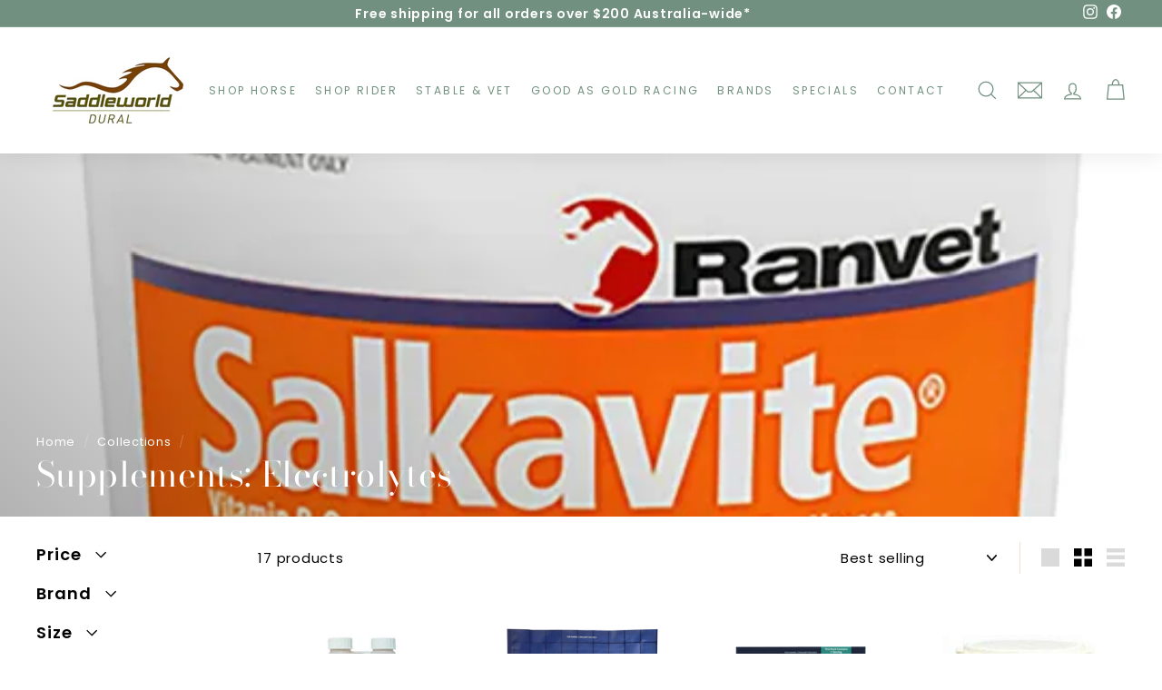

--- FILE ---
content_type: text/html; charset=utf-8
request_url: https://saddleworlddural.com.au/collections/electrolytes
body_size: 42236
content:
<!doctype html>
<html class="no-js" lang="en" dir="ltr">
<head>
  <meta charset="utf-8">
  <meta http-equiv="X-UA-Compatible" content="IE=edge,chrome=1">
  <meta name="viewport" content="width=device-width,initial-scale=1">
  <meta name="theme-color" content="#71907f">
  <link rel="canonical" href="https://saddleworlddural.com.au/collections/electrolytes">
  <link rel="preload" as="script" href="//saddleworlddural.com.au/cdn/shop/t/19/assets/theme.js?v=58134417536028498941767455271">
  <link rel="preconnect" href="https://cdn.shopify.com">
  <link rel="preconnect" href="https://fonts.shopifycdn.com">
  <link rel="dns-prefetch" href="https://productreviews.shopifycdn.com">
  <link rel="dns-prefetch" href="https://ajax.googleapis.com">
  <link rel="dns-prefetch" href="https://maps.googleapis.com">
  <link rel="dns-prefetch" href="https://maps.gstatic.com"><link rel="shortcut icon" href="//saddleworlddural.com.au/cdn/shop/files/saddleworld_icon_edf6863a-4a7f-4fcd-ac45-3975fc816c1a_32x32.png?v=1645761563" type="image/png" /><title>Supplements: Electrolytes
&ndash; Saddleworld Dural
</title><meta name="description" content="Boost your horse&#39;s health with our electrolyte supplements - essential for maintaining hydration and balance, especially during intense activities.">

<meta property="og:site_name" content="Saddleworld Dural">
  <meta property="og:url" content="https://saddleworlddural.com.au/collections/electrolytes">
  <meta property="og:title" content="Supplements: Electrolytes">
  <meta property="og:type" content="website">
  <meta property="og:description" content="Boost your horse&#39;s health with our electrolyte supplements - essential for maintaining hydration and balance, especially during intense activities."><meta property="og:image" content="http://saddleworlddural.com.au/cdn/shop/collections/eyJidWNrZXQiOiJ3ZWItbmluamEtaW1hZ2VzIiwia2V5Ijoic2FkZGxld29ybGR3aFwvaW1hZ2VzXC9wcm9kaW1nXC80MDgzXzEuanBnIiwiZWRpdHMiOnsicmVzaXplIjp7IndpZHRoIjo3MDAsImhlaWdodCI6NzAwLCJmaXQiOiJpbnNpZGU.webp?v=1739507303">
    <meta property="og:image:secure_url" content="https://saddleworlddural.com.au/cdn/shop/collections/eyJidWNrZXQiOiJ3ZWItbmluamEtaW1hZ2VzIiwia2V5Ijoic2FkZGxld29ybGR3aFwvaW1hZ2VzXC9wcm9kaW1nXC80MDgzXzEuanBnIiwiZWRpdHMiOnsicmVzaXplIjp7IndpZHRoIjo3MDAsImhlaWdodCI6NzAwLCJmaXQiOiJpbnNpZGU.webp?v=1739507303">
    <meta property="og:image:width" content="540">
    <meta property="og:image:height" content="540"><meta name="twitter:site" content="@">
  <meta name="twitter:card" content="summary_large_image">
  <meta name="twitter:title" content="Supplements: Electrolytes">
  <meta name="twitter:description" content="Boost your horse&#39;s health with our electrolyte supplements - essential for maintaining hydration and balance, especially during intense activities.">
<style data-shopify>@font-face {
  font-family: "Bodoni Moda";
  font-weight: 400;
  font-style: normal;
  font-display: swap;
  src: url("//saddleworlddural.com.au/cdn/fonts/bodoni_moda/bodonimoda_n4.025af1859727a91866b3c708393a6dc972156491.woff2") format("woff2"),
       url("//saddleworlddural.com.au/cdn/fonts/bodoni_moda/bodonimoda_n4.aebb4417dfed0dc5ec4a330249c3862add089916.woff") format("woff");
}

  @font-face {
  font-family: Poppins;
  font-weight: 400;
  font-style: normal;
  font-display: swap;
  src: url("//saddleworlddural.com.au/cdn/fonts/poppins/poppins_n4.0ba78fa5af9b0e1a374041b3ceaadf0a43b41362.woff2") format("woff2"),
       url("//saddleworlddural.com.au/cdn/fonts/poppins/poppins_n4.214741a72ff2596839fc9760ee7a770386cf16ca.woff") format("woff");
}


  @font-face {
  font-family: Poppins;
  font-weight: 600;
  font-style: normal;
  font-display: swap;
  src: url("//saddleworlddural.com.au/cdn/fonts/poppins/poppins_n6.aa29d4918bc243723d56b59572e18228ed0786f6.woff2") format("woff2"),
       url("//saddleworlddural.com.au/cdn/fonts/poppins/poppins_n6.5f815d845fe073750885d5b7e619ee00e8111208.woff") format("woff");
}

  @font-face {
  font-family: Poppins;
  font-weight: 400;
  font-style: italic;
  font-display: swap;
  src: url("//saddleworlddural.com.au/cdn/fonts/poppins/poppins_i4.846ad1e22474f856bd6b81ba4585a60799a9f5d2.woff2") format("woff2"),
       url("//saddleworlddural.com.au/cdn/fonts/poppins/poppins_i4.56b43284e8b52fc64c1fd271f289a39e8477e9ec.woff") format("woff");
}

  @font-face {
  font-family: Poppins;
  font-weight: 600;
  font-style: italic;
  font-display: swap;
  src: url("//saddleworlddural.com.au/cdn/fonts/poppins/poppins_i6.bb8044d6203f492888d626dafda3c2999253e8e9.woff2") format("woff2"),
       url("//saddleworlddural.com.au/cdn/fonts/poppins/poppins_i6.e233dec1a61b1e7dead9f920159eda42280a02c3.woff") format("woff");
}

</style><link href="//saddleworlddural.com.au/cdn/shop/t/19/assets/theme.css?v=65580268806911378031768542671" rel="stylesheet" type="text/css" media="all" />
<style data-shopify>:root {
    --typeHeaderPrimary: "Bodoni Moda";
    --typeHeaderFallback: serif;
    --typeHeaderSize: 38px;
    --typeHeaderWeight: 400;
    --typeHeaderLineHeight: 0.9;
    --typeHeaderSpacing: 0.01em;

    --typeBasePrimary:Poppins;
    --typeBaseFallback:sans-serif;
    --typeBaseSize: 15px;
    --typeBaseWeight: 400;
    --typeBaseSpacing: 0.05em;
    --typeBaseLineHeight: 1.3;

    --colorSmallImageBg: #ffffff;
    --colorSmallImageBgDark: #f7f7f7;
    --colorLargeImageBg: #0f0f0f;
    --colorLargeImageBgLight: #303030;

    --iconWeight: 3px;
    --iconLinecaps: miter;

    
      --buttonRadius: 0px;
      --btnPadding: 11px 20px;
    

    
      --roundness: 0px;
    

    
      --gridThickness: 0px;
    

    --productTileMargin: 0%;
    --collectionTileMargin: 0%;

    --swatchSize: 40px;
  }

  @media screen and (max-width: 768px) {
    :root {
      --typeBaseSize: 13px;

      
        --roundness: 0px;
        --btnPadding: 9px 17px;
      
    }
  }</style><script>
    document.documentElement.className = document.documentElement.className.replace('no-js', 'js');

    window.theme = window.theme || {};
    theme.routes = {
      home: "/",
      collections: "/collections",
      cart: "/cart.js",
      cartPage: "/cart",
      cartAdd: "/cart/add.js",
      cartChange: "/cart/change.js",
      search: "/search"
    };
    theme.strings = {
      soldOut: "Sold Out",
      unavailable: "Unavailable",
      inStockLabel: "In stock, ready to ship",
      stockLabel: "Low stock - [count] items left",
      willNotShipUntil: "Ready to ship [date]",
      willBeInStockAfter: "Back in stock [date]",
      waitingForStock: "Inventory on the way",
      savePrice: "Save [saved_amount]",
      cartEmpty: "Your cart is currently empty.",
      cartTermsConfirmation: "You must agree with the terms and conditions of sales to check out",
      searchCollections: "Collections:",
      searchPages: "Pages:",
      searchArticles: "Articles:"
    };
    theme.settings = {
      dynamicVariantsEnable: true,
      cartType: "dropdown",
      isCustomerTemplate: false,
      moneyFormat: "${{amount}}",
      saveType: "dollar",
      productImageSize: "portrait",
      productImageCover: true,
      predictiveSearch: true,
      predictiveSearchType: "product",
      superScriptSetting: false,
      superScriptPrice: false,
      quickView: true,
      quickAdd: true,
      themeName: 'Expanse',
      themeVersion: "2.5.1"
    };
  </script><script>window.performance && window.performance.mark && window.performance.mark('shopify.content_for_header.start');</script><meta name="google-site-verification" content="9iEw92WI7kz18I_Gb1zkiJo0kG3t4S_zgY2MfANAjJs">
<meta name="facebook-domain-verification" content="7nigvvygn4o8lgcpj7zhjshvj6wey1">
<meta id="shopify-digital-wallet" name="shopify-digital-wallet" content="/55732207754/digital_wallets/dialog">
<meta name="shopify-checkout-api-token" content="f75124a862726c291ae3427661c8761f">
<meta id="in-context-paypal-metadata" data-shop-id="55732207754" data-venmo-supported="false" data-environment="production" data-locale="en_US" data-paypal-v4="true" data-currency="AUD">
<link rel="alternate" type="application/atom+xml" title="Feed" href="/collections/electrolytes.atom" />
<link rel="alternate" type="application/json+oembed" href="https://saddleworlddural.com.au/collections/electrolytes.oembed">
<script async="async" src="/checkouts/internal/preloads.js?locale=en-AU"></script>
<link rel="preconnect" href="https://shop.app" crossorigin="anonymous">
<script async="async" src="https://shop.app/checkouts/internal/preloads.js?locale=en-AU&shop_id=55732207754" crossorigin="anonymous"></script>
<script id="apple-pay-shop-capabilities" type="application/json">{"shopId":55732207754,"countryCode":"AU","currencyCode":"AUD","merchantCapabilities":["supports3DS"],"merchantId":"gid:\/\/shopify\/Shop\/55732207754","merchantName":"Saddleworld Dural","requiredBillingContactFields":["postalAddress","email","phone"],"requiredShippingContactFields":["postalAddress","email","phone"],"shippingType":"shipping","supportedNetworks":["visa","masterCard","amex","jcb"],"total":{"type":"pending","label":"Saddleworld Dural","amount":"1.00"},"shopifyPaymentsEnabled":true,"supportsSubscriptions":true}</script>
<script id="shopify-features" type="application/json">{"accessToken":"f75124a862726c291ae3427661c8761f","betas":["rich-media-storefront-analytics"],"domain":"saddleworlddural.com.au","predictiveSearch":true,"shopId":55732207754,"locale":"en"}</script>
<script>var Shopify = Shopify || {};
Shopify.shop = "saddleworld-dural.myshopify.com";
Shopify.locale = "en";
Shopify.currency = {"active":"AUD","rate":"1.0"};
Shopify.country = "AU";
Shopify.theme = {"name":"Expanse with Free shipping 2025 - Shopioso PB","id":150316351626,"schema_name":"Expanse","schema_version":"2.5.1","theme_store_id":902,"role":"main"};
Shopify.theme.handle = "null";
Shopify.theme.style = {"id":null,"handle":null};
Shopify.cdnHost = "saddleworlddural.com.au/cdn";
Shopify.routes = Shopify.routes || {};
Shopify.routes.root = "/";</script>
<script type="module">!function(o){(o.Shopify=o.Shopify||{}).modules=!0}(window);</script>
<script>!function(o){function n(){var o=[];function n(){o.push(Array.prototype.slice.apply(arguments))}return n.q=o,n}var t=o.Shopify=o.Shopify||{};t.loadFeatures=n(),t.autoloadFeatures=n()}(window);</script>
<script>
  window.ShopifyPay = window.ShopifyPay || {};
  window.ShopifyPay.apiHost = "shop.app\/pay";
  window.ShopifyPay.redirectState = null;
</script>
<script id="shop-js-analytics" type="application/json">{"pageType":"collection"}</script>
<script defer="defer" async type="module" src="//saddleworlddural.com.au/cdn/shopifycloud/shop-js/modules/v2/client.init-shop-cart-sync_BApSsMSl.en.esm.js"></script>
<script defer="defer" async type="module" src="//saddleworlddural.com.au/cdn/shopifycloud/shop-js/modules/v2/chunk.common_CBoos6YZ.esm.js"></script>
<script type="module">
  await import("//saddleworlddural.com.au/cdn/shopifycloud/shop-js/modules/v2/client.init-shop-cart-sync_BApSsMSl.en.esm.js");
await import("//saddleworlddural.com.au/cdn/shopifycloud/shop-js/modules/v2/chunk.common_CBoos6YZ.esm.js");

  window.Shopify.SignInWithShop?.initShopCartSync?.({"fedCMEnabled":true,"windoidEnabled":true});

</script>
<script>
  window.Shopify = window.Shopify || {};
  if (!window.Shopify.featureAssets) window.Shopify.featureAssets = {};
  window.Shopify.featureAssets['shop-js'] = {"shop-cart-sync":["modules/v2/client.shop-cart-sync_DJczDl9f.en.esm.js","modules/v2/chunk.common_CBoos6YZ.esm.js"],"init-fed-cm":["modules/v2/client.init-fed-cm_BzwGC0Wi.en.esm.js","modules/v2/chunk.common_CBoos6YZ.esm.js"],"init-windoid":["modules/v2/client.init-windoid_BS26ThXS.en.esm.js","modules/v2/chunk.common_CBoos6YZ.esm.js"],"init-shop-email-lookup-coordinator":["modules/v2/client.init-shop-email-lookup-coordinator_DFwWcvrS.en.esm.js","modules/v2/chunk.common_CBoos6YZ.esm.js"],"shop-cash-offers":["modules/v2/client.shop-cash-offers_DthCPNIO.en.esm.js","modules/v2/chunk.common_CBoos6YZ.esm.js","modules/v2/chunk.modal_Bu1hFZFC.esm.js"],"shop-button":["modules/v2/client.shop-button_D_JX508o.en.esm.js","modules/v2/chunk.common_CBoos6YZ.esm.js"],"shop-toast-manager":["modules/v2/client.shop-toast-manager_tEhgP2F9.en.esm.js","modules/v2/chunk.common_CBoos6YZ.esm.js"],"avatar":["modules/v2/client.avatar_BTnouDA3.en.esm.js"],"pay-button":["modules/v2/client.pay-button_BuNmcIr_.en.esm.js","modules/v2/chunk.common_CBoos6YZ.esm.js"],"init-shop-cart-sync":["modules/v2/client.init-shop-cart-sync_BApSsMSl.en.esm.js","modules/v2/chunk.common_CBoos6YZ.esm.js"],"shop-login-button":["modules/v2/client.shop-login-button_DwLgFT0K.en.esm.js","modules/v2/chunk.common_CBoos6YZ.esm.js","modules/v2/chunk.modal_Bu1hFZFC.esm.js"],"init-customer-accounts-sign-up":["modules/v2/client.init-customer-accounts-sign-up_TlVCiykN.en.esm.js","modules/v2/client.shop-login-button_DwLgFT0K.en.esm.js","modules/v2/chunk.common_CBoos6YZ.esm.js","modules/v2/chunk.modal_Bu1hFZFC.esm.js"],"init-shop-for-new-customer-accounts":["modules/v2/client.init-shop-for-new-customer-accounts_DrjXSI53.en.esm.js","modules/v2/client.shop-login-button_DwLgFT0K.en.esm.js","modules/v2/chunk.common_CBoos6YZ.esm.js","modules/v2/chunk.modal_Bu1hFZFC.esm.js"],"init-customer-accounts":["modules/v2/client.init-customer-accounts_C0Oh2ljF.en.esm.js","modules/v2/client.shop-login-button_DwLgFT0K.en.esm.js","modules/v2/chunk.common_CBoos6YZ.esm.js","modules/v2/chunk.modal_Bu1hFZFC.esm.js"],"shop-follow-button":["modules/v2/client.shop-follow-button_C5D3XtBb.en.esm.js","modules/v2/chunk.common_CBoos6YZ.esm.js","modules/v2/chunk.modal_Bu1hFZFC.esm.js"],"checkout-modal":["modules/v2/client.checkout-modal_8TC_1FUY.en.esm.js","modules/v2/chunk.common_CBoos6YZ.esm.js","modules/v2/chunk.modal_Bu1hFZFC.esm.js"],"lead-capture":["modules/v2/client.lead-capture_D-pmUjp9.en.esm.js","modules/v2/chunk.common_CBoos6YZ.esm.js","modules/v2/chunk.modal_Bu1hFZFC.esm.js"],"shop-login":["modules/v2/client.shop-login_BmtnoEUo.en.esm.js","modules/v2/chunk.common_CBoos6YZ.esm.js","modules/v2/chunk.modal_Bu1hFZFC.esm.js"],"payment-terms":["modules/v2/client.payment-terms_BHOWV7U_.en.esm.js","modules/v2/chunk.common_CBoos6YZ.esm.js","modules/v2/chunk.modal_Bu1hFZFC.esm.js"]};
</script>
<script>(function() {
  var isLoaded = false;
  function asyncLoad() {
    if (isLoaded) return;
    isLoaded = true;
    var urls = ["https:\/\/static.ablestar.app\/link-manager\/404-tracker\/55732207754\/433e4f80-6c44-43c9-8098-9497c97c0a3d.js?shop=saddleworld-dural.myshopify.com"];
    for (var i = 0; i < urls.length; i++) {
      var s = document.createElement('script');
      s.type = 'text/javascript';
      s.async = true;
      s.src = urls[i];
      var x = document.getElementsByTagName('script')[0];
      x.parentNode.insertBefore(s, x);
    }
  };
  if(window.attachEvent) {
    window.attachEvent('onload', asyncLoad);
  } else {
    window.addEventListener('load', asyncLoad, false);
  }
})();</script>
<script id="__st">var __st={"a":55732207754,"offset":39600,"reqid":"3a700ff1-6217-4069-a0f2-daa67ce69ca3-1768930983","pageurl":"saddleworlddural.com.au\/collections\/electrolytes","u":"86e482e24cc0","p":"collection","rtyp":"collection","rid":272000057482};</script>
<script>window.ShopifyPaypalV4VisibilityTracking = true;</script>
<script id="captcha-bootstrap">!function(){'use strict';const t='contact',e='account',n='new_comment',o=[[t,t],['blogs',n],['comments',n],[t,'customer']],c=[[e,'customer_login'],[e,'guest_login'],[e,'recover_customer_password'],[e,'create_customer']],r=t=>t.map((([t,e])=>`form[action*='/${t}']:not([data-nocaptcha='true']) input[name='form_type'][value='${e}']`)).join(','),a=t=>()=>t?[...document.querySelectorAll(t)].map((t=>t.form)):[];function s(){const t=[...o],e=r(t);return a(e)}const i='password',u='form_key',d=['recaptcha-v3-token','g-recaptcha-response','h-captcha-response',i],f=()=>{try{return window.sessionStorage}catch{return}},m='__shopify_v',_=t=>t.elements[u];function p(t,e,n=!1){try{const o=window.sessionStorage,c=JSON.parse(o.getItem(e)),{data:r}=function(t){const{data:e,action:n}=t;return t[m]||n?{data:e,action:n}:{data:t,action:n}}(c);for(const[e,n]of Object.entries(r))t.elements[e]&&(t.elements[e].value=n);n&&o.removeItem(e)}catch(o){console.error('form repopulation failed',{error:o})}}const l='form_type',E='cptcha';function T(t){t.dataset[E]=!0}const w=window,h=w.document,L='Shopify',v='ce_forms',y='captcha';let A=!1;((t,e)=>{const n=(g='f06e6c50-85a8-45c8-87d0-21a2b65856fe',I='https://cdn.shopify.com/shopifycloud/storefront-forms-hcaptcha/ce_storefront_forms_captcha_hcaptcha.v1.5.2.iife.js',D={infoText:'Protected by hCaptcha',privacyText:'Privacy',termsText:'Terms'},(t,e,n)=>{const o=w[L][v],c=o.bindForm;if(c)return c(t,g,e,D).then(n);var r;o.q.push([[t,g,e,D],n]),r=I,A||(h.body.append(Object.assign(h.createElement('script'),{id:'captcha-provider',async:!0,src:r})),A=!0)});var g,I,D;w[L]=w[L]||{},w[L][v]=w[L][v]||{},w[L][v].q=[],w[L][y]=w[L][y]||{},w[L][y].protect=function(t,e){n(t,void 0,e),T(t)},Object.freeze(w[L][y]),function(t,e,n,w,h,L){const[v,y,A,g]=function(t,e,n){const i=e?o:[],u=t?c:[],d=[...i,...u],f=r(d),m=r(i),_=r(d.filter((([t,e])=>n.includes(e))));return[a(f),a(m),a(_),s()]}(w,h,L),I=t=>{const e=t.target;return e instanceof HTMLFormElement?e:e&&e.form},D=t=>v().includes(t);t.addEventListener('submit',(t=>{const e=I(t);if(!e)return;const n=D(e)&&!e.dataset.hcaptchaBound&&!e.dataset.recaptchaBound,o=_(e),c=g().includes(e)&&(!o||!o.value);(n||c)&&t.preventDefault(),c&&!n&&(function(t){try{if(!f())return;!function(t){const e=f();if(!e)return;const n=_(t);if(!n)return;const o=n.value;o&&e.removeItem(o)}(t);const e=Array.from(Array(32),(()=>Math.random().toString(36)[2])).join('');!function(t,e){_(t)||t.append(Object.assign(document.createElement('input'),{type:'hidden',name:u})),t.elements[u].value=e}(t,e),function(t,e){const n=f();if(!n)return;const o=[...t.querySelectorAll(`input[type='${i}']`)].map((({name:t})=>t)),c=[...d,...o],r={};for(const[a,s]of new FormData(t).entries())c.includes(a)||(r[a]=s);n.setItem(e,JSON.stringify({[m]:1,action:t.action,data:r}))}(t,e)}catch(e){console.error('failed to persist form',e)}}(e),e.submit())}));const S=(t,e)=>{t&&!t.dataset[E]&&(n(t,e.some((e=>e===t))),T(t))};for(const o of['focusin','change'])t.addEventListener(o,(t=>{const e=I(t);D(e)&&S(e,y())}));const B=e.get('form_key'),M=e.get(l),P=B&&M;t.addEventListener('DOMContentLoaded',(()=>{const t=y();if(P)for(const e of t)e.elements[l].value===M&&p(e,B);[...new Set([...A(),...v().filter((t=>'true'===t.dataset.shopifyCaptcha))])].forEach((e=>S(e,t)))}))}(h,new URLSearchParams(w.location.search),n,t,e,['guest_login'])})(!0,!0)}();</script>
<script integrity="sha256-4kQ18oKyAcykRKYeNunJcIwy7WH5gtpwJnB7kiuLZ1E=" data-source-attribution="shopify.loadfeatures" defer="defer" src="//saddleworlddural.com.au/cdn/shopifycloud/storefront/assets/storefront/load_feature-a0a9edcb.js" crossorigin="anonymous"></script>
<script crossorigin="anonymous" defer="defer" src="//saddleworlddural.com.au/cdn/shopifycloud/storefront/assets/shopify_pay/storefront-65b4c6d7.js?v=20250812"></script>
<script data-source-attribution="shopify.dynamic_checkout.dynamic.init">var Shopify=Shopify||{};Shopify.PaymentButton=Shopify.PaymentButton||{isStorefrontPortableWallets:!0,init:function(){window.Shopify.PaymentButton.init=function(){};var t=document.createElement("script");t.src="https://saddleworlddural.com.au/cdn/shopifycloud/portable-wallets/latest/portable-wallets.en.js",t.type="module",document.head.appendChild(t)}};
</script>
<script data-source-attribution="shopify.dynamic_checkout.buyer_consent">
  function portableWalletsHideBuyerConsent(e){var t=document.getElementById("shopify-buyer-consent"),n=document.getElementById("shopify-subscription-policy-button");t&&n&&(t.classList.add("hidden"),t.setAttribute("aria-hidden","true"),n.removeEventListener("click",e))}function portableWalletsShowBuyerConsent(e){var t=document.getElementById("shopify-buyer-consent"),n=document.getElementById("shopify-subscription-policy-button");t&&n&&(t.classList.remove("hidden"),t.removeAttribute("aria-hidden"),n.addEventListener("click",e))}window.Shopify?.PaymentButton&&(window.Shopify.PaymentButton.hideBuyerConsent=portableWalletsHideBuyerConsent,window.Shopify.PaymentButton.showBuyerConsent=portableWalletsShowBuyerConsent);
</script>
<script data-source-attribution="shopify.dynamic_checkout.cart.bootstrap">document.addEventListener("DOMContentLoaded",(function(){function t(){return document.querySelector("shopify-accelerated-checkout-cart, shopify-accelerated-checkout")}if(t())Shopify.PaymentButton.init();else{new MutationObserver((function(e,n){t()&&(Shopify.PaymentButton.init(),n.disconnect())})).observe(document.body,{childList:!0,subtree:!0})}}));
</script>
<link id="shopify-accelerated-checkout-styles" rel="stylesheet" media="screen" href="https://saddleworlddural.com.au/cdn/shopifycloud/portable-wallets/latest/accelerated-checkout-backwards-compat.css" crossorigin="anonymous">
<style id="shopify-accelerated-checkout-cart">
        #shopify-buyer-consent {
  margin-top: 1em;
  display: inline-block;
  width: 100%;
}

#shopify-buyer-consent.hidden {
  display: none;
}

#shopify-subscription-policy-button {
  background: none;
  border: none;
  padding: 0;
  text-decoration: underline;
  font-size: inherit;
  cursor: pointer;
}

#shopify-subscription-policy-button::before {
  box-shadow: none;
}

      </style>

<script>window.performance && window.performance.mark && window.performance.mark('shopify.content_for_header.end');</script>



  <script src="//saddleworlddural.com.au/cdn/shop/t/19/assets/vendor-scripts-v2.js" defer="defer"></script>
  <script src="//saddleworlddural.com.au/cdn/shop/t/19/assets/theme.js?v=58134417536028498941767455271" defer="defer"></script><script type="application/ld+json">
{
  "@context": "https://schema.org",
  "@graph": [
    {
      "@type": "Organization",
      "@id": "https://saddleworlddural.com.au/#organization",
      "name": "Saddleworld Dural",
      "url": "https://saddleworlddural.com.au",
      "logo": "https://saddleworlddural.com.au/logo.png",
      "sameAs": [
        "https://www.facebook.com/saddleworlddural",
        "https://www.instagram.com/saddleworlddural"
      ],
      "contactPoint": {
        "@type": "ContactPoint",
        "telephone": "+61 2 1234 5678",
        "contactType": "customer service",
        "areaServed": "AU",
        "availableLanguage": "English"
      }
    },
    {
      "@type": "LocalBusiness",
      "@id": "https://saddleworlddural.com.au/#localbusiness",
      "name": "Saddleworld Dural",
      "url": "https://saddleworlddural.com.au",
      "image": "https://saddleworlddural.com.au/storefront.jpg",
      "description": "Saddleworld Dural is a leading equestrian supplies store in Australia, offering a wide range of saddles, tack, and horse care products.",
      "address": {
        "@type": "PostalAddress",
        "streetAddress": "123 Horse Street",
        "addressLocality": "Dural",
        "addressRegion": "NSW",
        "postalCode": "2158",
        "addressCountry": "AU"
      },
      "geo": {
        "@type": "GeoCoordinates",
        "latitude": "-33.7035",
        "longitude": "151.0243"
      },
      "openingHoursSpecification": [
        {
          "@type": "OpeningHoursSpecification",
          "dayOfWeek": ["Monday", "Tuesday", "Wednesday", "Thursday", "Friday"],
          "opens": "09:00",
          "closes": "17:30"
        },
        {
          "@type": "OpeningHoursSpecification",
          "dayOfWeek": "Saturday",
          "opens": "09:00",
          "closes": "16:00"
        },
        {
          "@type": "OpeningHoursSpecification",
          "dayOfWeek": "Sunday",
          "opens": "10:00",
          "closes": "15:00"
        }
      ],
      "telephone": "+61 2 1234 5678",
      "priceRange": "$$",
      "sameAs": [
        "https://www.facebook.com/saddleworlddural",
        "https://www.instagram.com/saddleworlddural"
      ]
    },
    {
      "@type": "BreadcrumbList",
      "@id": "https://saddleworlddural.com.au/#breadcrumb",
      "itemListElement": [
        {
          "@type": "ListItem",
          "position": 1,
          "name": "Home",
          "item": "https://saddleworlddural.com.au/"
        }
        
        ,
        {
          "@type": "ListItem",
          "position": 2,
          "name": "Supplements: Electrolytes",
          "item": "https://saddleworlddural.com.au/collections/electrolytes"
        }
        
        
        
      ]
    }
    
    
    ,
    {
      "@type": "CollectionPage",
      "@id": "https://saddleworlddural.com.au/collections/electrolytes",
      "name": "Supplements: Electrolytes",
      "url": "https://saddleworlddural.com.au/collections/electrolytes",
      "description": "",
      "image": "\/\/saddleworlddural.com.au\/cdn\/shop\/collections\/eyJidWNrZXQiOiJ3ZWItbmluamEtaW1hZ2VzIiwia2V5Ijoic2FkZGxld29ybGR3aFwvaW1hZ2VzXC9wcm9kaW1nXC80MDgzXzEuanBnIiwiZWRpdHMiOnsicmVzaXplIjp7IndpZHRoIjo3MDAsImhlaWdodCI6NzAwLCJmaXQiOiJpbnNpZGU_large.webp?v=1739507303"
    }
    
    
    
  ]
}
</script>

<!-- BEGIN app block: shopify://apps/size-chart-easy-size-guide/blocks/app-embed-block/971f11cc-fc0f-4ef3-aa07-3c26ec74acb1 -->

<!-- END app block --><!-- BEGIN app block: shopify://apps/klaviyo-email-marketing-sms/blocks/klaviyo-onsite-embed/2632fe16-c075-4321-a88b-50b567f42507 -->












  <script async src="https://static.klaviyo.com/onsite/js/V39PE7/klaviyo.js?company_id=V39PE7"></script>
  <script>!function(){if(!window.klaviyo){window._klOnsite=window._klOnsite||[];try{window.klaviyo=new Proxy({},{get:function(n,i){return"push"===i?function(){var n;(n=window._klOnsite).push.apply(n,arguments)}:function(){for(var n=arguments.length,o=new Array(n),w=0;w<n;w++)o[w]=arguments[w];var t="function"==typeof o[o.length-1]?o.pop():void 0,e=new Promise((function(n){window._klOnsite.push([i].concat(o,[function(i){t&&t(i),n(i)}]))}));return e}}})}catch(n){window.klaviyo=window.klaviyo||[],window.klaviyo.push=function(){var n;(n=window._klOnsite).push.apply(n,arguments)}}}}();</script>

  




  <script>
    window.klaviyoReviewsProductDesignMode = false
  </script>







<!-- END app block --><!-- BEGIN app block: shopify://apps/sales-discounts/blocks/countdown/29205fb1-2e68-4d81-a905-d828a51c8413 -->

            <script>
            let hcCountdownSettings = {
                hp_cd_html: '<div class="hc_cd at_top clickable" data-deadline="2023-11-27T12:55:00+00:00" data-end-action="0" data-flip="1" id="hc_cd_6072"><div><p class="hc_cd_heading h2">Black Friday Sale Ends</p><p class="hc_cd_subheading"></p></div><div class="hc_cd-timer timer_3"><span class=""><b class="hc_cd_days"><b class="flip-clock__card hc_cd_timernum"><b class="card__top">00</b><b class="card__bottom" data-value="00"></b><b class="card__back" data-value="00"><b class="card__bottom" data-value="00"></b></b></b></b></span> <span class=""><b class="hc_cd_hours"><b class="flip-clock__card hc_cd_timernum"><b class="card__top">00</b><b class="card__bottom" data-value="00"></b><b class="card__back" data-value="00"><b class="card__bottom" data-value="00"></b></b></b></b></span> <span class=""><b class="hc_cd_minutes"><b class="flip-clock__card hc_cd_timernum"><b class="card__top">00</b><b class="card__bottom" data-value="00"></b><b class="card__back" data-value="00"><b class="card__bottom" data-value="00"></b></b></b></b></span> <span class=""><b class="hc_cd_seconds"><b class="flip-clock__card hc_cd_timernum"><b class="card__top">00</b><b class="card__bottom" data-value="00"></b><b class="card__back" data-value="00"><b class="card__bottom" data-value="00"></b></b></b></b></span> <span class="hc_cd_timerlabel hc_cd_label_days">Days</span> <span class="hc_cd_timerlabel hc_cd_label_hours">Hours</span> <span class="hc_cd_timerlabel hc_cd_label_minutes">Mins</span> <span class="hc_cd_timerlabel hc_cd_label_seconds">Secs</span></div><a class="hc_cd_button" href="https://saddleworlddural.com.au/collections/horse-equestrian-specials" style="display:none">Shop now</a></div>',
                hp_cd_display_on: 0, 
                hp_cd_call_to_action: 2,
                hp_cd_sticky: 0,
                hp_cd_position: 0,
                hp_cd_link: "https://saddleworlddural.com.au/collections/horse-equestrian-specials",
                p_cd_html: '',
                pp_selector: "form[action*='/cart/add'] button[type='submit']",
                pp_position: 0,
                pp_use_campaign_dates: 0,
                pp_valid_till: ''
            }
            </script>
            <style>#hc_cd_6072 .hc_cd_timernum{ color: #333; font-size: 22px; } #hc_cd_6072 .hc_cd_timerlabel{ color: #333; font-size: 10px; } #hc_cd_6072 .hc_cd_heading{ font-size: 18px; color: #333; } #hc_cd_6072 .hc_cd_subheading{ font-size: 14px; color: #333; } #hc_cd_6072 .hc_cd_button{ background-color: #333; color: #ff4545; font-size: 14px; border-radius: 4px; } #hc_cd_6072 .hc_cd_button:hover{ color: #ff4545; } #hc_cd_6072{ border-color: #333; border-width: 0px; background: #e20000; } #hc_cd_6072 { --timer-background-color: #ff5656; } </style>
         
<!-- END app block --><script src="https://cdn.shopify.com/extensions/038a2b91-51e7-4a74-a50d-e73fbbd0b91f/size-chart-easy-size-guide-1/assets/ets_sc_app.js" type="text/javascript" defer="defer"></script>
<link href="https://cdn.shopify.com/extensions/038a2b91-51e7-4a74-a50d-e73fbbd0b91f/size-chart-easy-size-guide-1/assets/ets_sc_app.css" rel="stylesheet" type="text/css" media="all">
<script src="https://cdn.shopify.com/extensions/019bbca0-fcf5-7f6c-8590-d768dd0bcdd7/sdm-extensions-56/assets/hc-countdown.min.js" type="text/javascript" defer="defer"></script>
<link href="https://cdn.shopify.com/extensions/019bbca0-fcf5-7f6c-8590-d768dd0bcdd7/sdm-extensions-56/assets/hc-countdown.css" rel="stylesheet" type="text/css" media="all">
<link href="https://monorail-edge.shopifysvc.com" rel="dns-prefetch">
<script>(function(){if ("sendBeacon" in navigator && "performance" in window) {try {var session_token_from_headers = performance.getEntriesByType('navigation')[0].serverTiming.find(x => x.name == '_s').description;} catch {var session_token_from_headers = undefined;}var session_cookie_matches = document.cookie.match(/_shopify_s=([^;]*)/);var session_token_from_cookie = session_cookie_matches && session_cookie_matches.length === 2 ? session_cookie_matches[1] : "";var session_token = session_token_from_headers || session_token_from_cookie || "";function handle_abandonment_event(e) {var entries = performance.getEntries().filter(function(entry) {return /monorail-edge.shopifysvc.com/.test(entry.name);});if (!window.abandonment_tracked && entries.length === 0) {window.abandonment_tracked = true;var currentMs = Date.now();var navigation_start = performance.timing.navigationStart;var payload = {shop_id: 55732207754,url: window.location.href,navigation_start,duration: currentMs - navigation_start,session_token,page_type: "collection"};window.navigator.sendBeacon("https://monorail-edge.shopifysvc.com/v1/produce", JSON.stringify({schema_id: "online_store_buyer_site_abandonment/1.1",payload: payload,metadata: {event_created_at_ms: currentMs,event_sent_at_ms: currentMs}}));}}window.addEventListener('pagehide', handle_abandonment_event);}}());</script>
<script id="web-pixels-manager-setup">(function e(e,d,r,n,o){if(void 0===o&&(o={}),!Boolean(null===(a=null===(i=window.Shopify)||void 0===i?void 0:i.analytics)||void 0===a?void 0:a.replayQueue)){var i,a;window.Shopify=window.Shopify||{};var t=window.Shopify;t.analytics=t.analytics||{};var s=t.analytics;s.replayQueue=[],s.publish=function(e,d,r){return s.replayQueue.push([e,d,r]),!0};try{self.performance.mark("wpm:start")}catch(e){}var l=function(){var e={modern:/Edge?\/(1{2}[4-9]|1[2-9]\d|[2-9]\d{2}|\d{4,})\.\d+(\.\d+|)|Firefox\/(1{2}[4-9]|1[2-9]\d|[2-9]\d{2}|\d{4,})\.\d+(\.\d+|)|Chrom(ium|e)\/(9{2}|\d{3,})\.\d+(\.\d+|)|(Maci|X1{2}).+ Version\/(15\.\d+|(1[6-9]|[2-9]\d|\d{3,})\.\d+)([,.]\d+|)( \(\w+\)|)( Mobile\/\w+|) Safari\/|Chrome.+OPR\/(9{2}|\d{3,})\.\d+\.\d+|(CPU[ +]OS|iPhone[ +]OS|CPU[ +]iPhone|CPU IPhone OS|CPU iPad OS)[ +]+(15[._]\d+|(1[6-9]|[2-9]\d|\d{3,})[._]\d+)([._]\d+|)|Android:?[ /-](13[3-9]|1[4-9]\d|[2-9]\d{2}|\d{4,})(\.\d+|)(\.\d+|)|Android.+Firefox\/(13[5-9]|1[4-9]\d|[2-9]\d{2}|\d{4,})\.\d+(\.\d+|)|Android.+Chrom(ium|e)\/(13[3-9]|1[4-9]\d|[2-9]\d{2}|\d{4,})\.\d+(\.\d+|)|SamsungBrowser\/([2-9]\d|\d{3,})\.\d+/,legacy:/Edge?\/(1[6-9]|[2-9]\d|\d{3,})\.\d+(\.\d+|)|Firefox\/(5[4-9]|[6-9]\d|\d{3,})\.\d+(\.\d+|)|Chrom(ium|e)\/(5[1-9]|[6-9]\d|\d{3,})\.\d+(\.\d+|)([\d.]+$|.*Safari\/(?![\d.]+ Edge\/[\d.]+$))|(Maci|X1{2}).+ Version\/(10\.\d+|(1[1-9]|[2-9]\d|\d{3,})\.\d+)([,.]\d+|)( \(\w+\)|)( Mobile\/\w+|) Safari\/|Chrome.+OPR\/(3[89]|[4-9]\d|\d{3,})\.\d+\.\d+|(CPU[ +]OS|iPhone[ +]OS|CPU[ +]iPhone|CPU IPhone OS|CPU iPad OS)[ +]+(10[._]\d+|(1[1-9]|[2-9]\d|\d{3,})[._]\d+)([._]\d+|)|Android:?[ /-](13[3-9]|1[4-9]\d|[2-9]\d{2}|\d{4,})(\.\d+|)(\.\d+|)|Mobile Safari.+OPR\/([89]\d|\d{3,})\.\d+\.\d+|Android.+Firefox\/(13[5-9]|1[4-9]\d|[2-9]\d{2}|\d{4,})\.\d+(\.\d+|)|Android.+Chrom(ium|e)\/(13[3-9]|1[4-9]\d|[2-9]\d{2}|\d{4,})\.\d+(\.\d+|)|Android.+(UC? ?Browser|UCWEB|U3)[ /]?(15\.([5-9]|\d{2,})|(1[6-9]|[2-9]\d|\d{3,})\.\d+)\.\d+|SamsungBrowser\/(5\.\d+|([6-9]|\d{2,})\.\d+)|Android.+MQ{2}Browser\/(14(\.(9|\d{2,})|)|(1[5-9]|[2-9]\d|\d{3,})(\.\d+|))(\.\d+|)|K[Aa][Ii]OS\/(3\.\d+|([4-9]|\d{2,})\.\d+)(\.\d+|)/},d=e.modern,r=e.legacy,n=navigator.userAgent;return n.match(d)?"modern":n.match(r)?"legacy":"unknown"}(),u="modern"===l?"modern":"legacy",c=(null!=n?n:{modern:"",legacy:""})[u],f=function(e){return[e.baseUrl,"/wpm","/b",e.hashVersion,"modern"===e.buildTarget?"m":"l",".js"].join("")}({baseUrl:d,hashVersion:r,buildTarget:u}),m=function(e){var d=e.version,r=e.bundleTarget,n=e.surface,o=e.pageUrl,i=e.monorailEndpoint;return{emit:function(e){var a=e.status,t=e.errorMsg,s=(new Date).getTime(),l=JSON.stringify({metadata:{event_sent_at_ms:s},events:[{schema_id:"web_pixels_manager_load/3.1",payload:{version:d,bundle_target:r,page_url:o,status:a,surface:n,error_msg:t},metadata:{event_created_at_ms:s}}]});if(!i)return console&&console.warn&&console.warn("[Web Pixels Manager] No Monorail endpoint provided, skipping logging."),!1;try{return self.navigator.sendBeacon.bind(self.navigator)(i,l)}catch(e){}var u=new XMLHttpRequest;try{return u.open("POST",i,!0),u.setRequestHeader("Content-Type","text/plain"),u.send(l),!0}catch(e){return console&&console.warn&&console.warn("[Web Pixels Manager] Got an unhandled error while logging to Monorail."),!1}}}}({version:r,bundleTarget:l,surface:e.surface,pageUrl:self.location.href,monorailEndpoint:e.monorailEndpoint});try{o.browserTarget=l,function(e){var d=e.src,r=e.async,n=void 0===r||r,o=e.onload,i=e.onerror,a=e.sri,t=e.scriptDataAttributes,s=void 0===t?{}:t,l=document.createElement("script"),u=document.querySelector("head"),c=document.querySelector("body");if(l.async=n,l.src=d,a&&(l.integrity=a,l.crossOrigin="anonymous"),s)for(var f in s)if(Object.prototype.hasOwnProperty.call(s,f))try{l.dataset[f]=s[f]}catch(e){}if(o&&l.addEventListener("load",o),i&&l.addEventListener("error",i),u)u.appendChild(l);else{if(!c)throw new Error("Did not find a head or body element to append the script");c.appendChild(l)}}({src:f,async:!0,onload:function(){if(!function(){var e,d;return Boolean(null===(d=null===(e=window.Shopify)||void 0===e?void 0:e.analytics)||void 0===d?void 0:d.initialized)}()){var d=window.webPixelsManager.init(e)||void 0;if(d){var r=window.Shopify.analytics;r.replayQueue.forEach((function(e){var r=e[0],n=e[1],o=e[2];d.publishCustomEvent(r,n,o)})),r.replayQueue=[],r.publish=d.publishCustomEvent,r.visitor=d.visitor,r.initialized=!0}}},onerror:function(){return m.emit({status:"failed",errorMsg:"".concat(f," has failed to load")})},sri:function(e){var d=/^sha384-[A-Za-z0-9+/=]+$/;return"string"==typeof e&&d.test(e)}(c)?c:"",scriptDataAttributes:o}),m.emit({status:"loading"})}catch(e){m.emit({status:"failed",errorMsg:(null==e?void 0:e.message)||"Unknown error"})}}})({shopId: 55732207754,storefrontBaseUrl: "https://saddleworlddural.com.au",extensionsBaseUrl: "https://extensions.shopifycdn.com/cdn/shopifycloud/web-pixels-manager",monorailEndpoint: "https://monorail-edge.shopifysvc.com/unstable/produce_batch",surface: "storefront-renderer",enabledBetaFlags: ["2dca8a86"],webPixelsConfigList: [{"id":"1776550026","configuration":"{\"accountID\":\"V39PE7\",\"webPixelConfig\":\"eyJlbmFibGVBZGRlZFRvQ2FydEV2ZW50cyI6IHRydWV9\"}","eventPayloadVersion":"v1","runtimeContext":"STRICT","scriptVersion":"524f6c1ee37bacdca7657a665bdca589","type":"APP","apiClientId":123074,"privacyPurposes":["ANALYTICS","MARKETING"],"dataSharingAdjustments":{"protectedCustomerApprovalScopes":["read_customer_address","read_customer_email","read_customer_name","read_customer_personal_data","read_customer_phone"]}},{"id":"433520778","configuration":"{\"config\":\"{\\\"pixel_id\\\":\\\"G-JZD68SNELT\\\",\\\"target_country\\\":\\\"AU\\\",\\\"gtag_events\\\":[{\\\"type\\\":\\\"search\\\",\\\"action_label\\\":\\\"G-JZD68SNELT\\\"},{\\\"type\\\":\\\"begin_checkout\\\",\\\"action_label\\\":\\\"G-JZD68SNELT\\\"},{\\\"type\\\":\\\"view_item\\\",\\\"action_label\\\":[\\\"G-JZD68SNELT\\\",\\\"MC-2SLGC6PS77\\\"]},{\\\"type\\\":\\\"purchase\\\",\\\"action_label\\\":[\\\"G-JZD68SNELT\\\",\\\"MC-2SLGC6PS77\\\"]},{\\\"type\\\":\\\"page_view\\\",\\\"action_label\\\":[\\\"G-JZD68SNELT\\\",\\\"MC-2SLGC6PS77\\\"]},{\\\"type\\\":\\\"add_payment_info\\\",\\\"action_label\\\":\\\"G-JZD68SNELT\\\"},{\\\"type\\\":\\\"add_to_cart\\\",\\\"action_label\\\":\\\"G-JZD68SNELT\\\"}],\\\"enable_monitoring_mode\\\":false}\"}","eventPayloadVersion":"v1","runtimeContext":"OPEN","scriptVersion":"b2a88bafab3e21179ed38636efcd8a93","type":"APP","apiClientId":1780363,"privacyPurposes":[],"dataSharingAdjustments":{"protectedCustomerApprovalScopes":["read_customer_address","read_customer_email","read_customer_name","read_customer_personal_data","read_customer_phone"]}},{"id":"264339594","configuration":"{\"pixel_id\":\"1164842348081951\",\"pixel_type\":\"facebook_pixel\",\"metaapp_system_user_token\":\"-\"}","eventPayloadVersion":"v1","runtimeContext":"OPEN","scriptVersion":"ca16bc87fe92b6042fbaa3acc2fbdaa6","type":"APP","apiClientId":2329312,"privacyPurposes":["ANALYTICS","MARKETING","SALE_OF_DATA"],"dataSharingAdjustments":{"protectedCustomerApprovalScopes":["read_customer_address","read_customer_email","read_customer_name","read_customer_personal_data","read_customer_phone"]}},{"id":"shopify-app-pixel","configuration":"{}","eventPayloadVersion":"v1","runtimeContext":"STRICT","scriptVersion":"0450","apiClientId":"shopify-pixel","type":"APP","privacyPurposes":["ANALYTICS","MARKETING"]},{"id":"shopify-custom-pixel","eventPayloadVersion":"v1","runtimeContext":"LAX","scriptVersion":"0450","apiClientId":"shopify-pixel","type":"CUSTOM","privacyPurposes":["ANALYTICS","MARKETING"]}],isMerchantRequest: false,initData: {"shop":{"name":"Saddleworld Dural","paymentSettings":{"currencyCode":"AUD"},"myshopifyDomain":"saddleworld-dural.myshopify.com","countryCode":"AU","storefrontUrl":"https:\/\/saddleworlddural.com.au"},"customer":null,"cart":null,"checkout":null,"productVariants":[],"purchasingCompany":null},},"https://saddleworlddural.com.au/cdn","fcfee988w5aeb613cpc8e4bc33m6693e112",{"modern":"","legacy":""},{"shopId":"55732207754","storefrontBaseUrl":"https:\/\/saddleworlddural.com.au","extensionBaseUrl":"https:\/\/extensions.shopifycdn.com\/cdn\/shopifycloud\/web-pixels-manager","surface":"storefront-renderer","enabledBetaFlags":"[\"2dca8a86\"]","isMerchantRequest":"false","hashVersion":"fcfee988w5aeb613cpc8e4bc33m6693e112","publish":"custom","events":"[[\"page_viewed\",{}],[\"collection_viewed\",{\"collection\":{\"id\":\"272000057482\",\"title\":\"Supplements: Electrolytes\",\"productVariants\":[{\"price\":{\"amount\":37.95,\"currencyCode\":\"AUD\"},\"product\":{\"title\":\"Recharge\",\"vendor\":\"Saddleworld Dural\",\"id\":\"6867333873802\",\"untranslatedTitle\":\"Recharge\",\"url\":\"\/products\/recharge-sports-drink-horses\",\"type\":\"\"},\"id\":\"43025933107338\",\"image\":{\"src\":\"\/\/saddleworlddural.com.au\/cdn\/shop\/products\/recharge-for-horses_k_1-287060.jpg?v=1762992483\"},\"sku\":\"VVRECHA001\",\"title\":\"1L\",\"untranslatedTitle\":\"1L\"},{\"price\":{\"amount\":34.95,\"currencyCode\":\"AUD\"},\"product\":{\"title\":\"KER Restore\",\"vendor\":\"KER\",\"id\":\"6867534643338\",\"untranslatedTitle\":\"KER Restore\",\"url\":\"\/products\/ker-restore-horse-electrolyte\",\"type\":\"\"},\"id\":\"41247278170250\",\"image\":{\"src\":\"\/\/saddleworlddural.com.au\/cdn\/shop\/products\/AU_RS_2kg_Pouch_WEB_0818_1024x1024_2x_88b40635-f569-4608-93cc-8c451fd35261-597205.png?v=1762996437\"},\"sku\":\"EVREST2\",\"title\":\"2kg\",\"untranslatedTitle\":\"2kg\"},{\"price\":{\"amount\":5.15,\"currencyCode\":\"AUD\"},\"product\":{\"title\":\"KER Drink Up\",\"vendor\":\"KER\",\"id\":\"6867534020746\",\"untranslatedTitle\":\"KER Drink Up\",\"url\":\"\/products\/ker-drink-up\",\"type\":\"\"},\"id\":\"41247275352202\",\"image\":{\"src\":\"\/\/saddleworlddural.com.au\/cdn\/shop\/products\/Drink_Up_pouch_1024x1024-800x800-1-302233.png?v=1762996422\"},\"sku\":\"EVDRINKUP\",\"title\":\"Default Title\",\"untranslatedTitle\":\"Default Title\"},{\"price\":{\"amount\":38.95,\"currencyCode\":\"AUD\"},\"product\":{\"title\":\"KA Cleans \u0026 Flushes\",\"vendor\":\"Saddleworld Dural\",\"id\":\"6867533168778\",\"untranslatedTitle\":\"KA Cleans \u0026 Flushes\",\"url\":\"\/products\/ka-cleans-flushes\",\"type\":\"\"},\"id\":\"41247272632458\",\"image\":{\"src\":\"\/\/saddleworlddural.com.au\/cdn\/shop\/products\/KA-Cleans-Flushes-781282.jpg?v=1762996374\"},\"sku\":\"IAKAX\",\"title\":\"500g\",\"untranslatedTitle\":\"500g\"},{\"price\":{\"amount\":29.95,\"currencyCode\":\"AUD\"},\"product\":{\"title\":\"KER Restore Paste\",\"vendor\":\"KER\",\"id\":\"6867410944138\",\"untranslatedTitle\":\"KER Restore Paste\",\"url\":\"\/products\/ker-restore-paste\",\"type\":\"\"},\"id\":\"41246943674506\",\"image\":{\"src\":\"\/\/saddleworlddural.com.au\/cdn\/shop\/products\/AU_RS_PasteGroup_WEB_0818-800x800-1-628369.png?v=1762993929\"},\"sku\":\"EVRESTP2\",\"title\":\"Default Title\",\"untranslatedTitle\":\"Default Title\"},{\"price\":{\"amount\":12.95,\"currencyCode\":\"AUD\"},\"product\":{\"title\":\"007 Salt \u0026 Mineral Block\",\"vendor\":\"Saddleworld Dural\",\"id\":\"6867310379146\",\"untranslatedTitle\":\"007 Salt \u0026 Mineral Block\",\"url\":\"\/products\/007-salt-mineral-block\",\"type\":\"\"},\"id\":\"41246667014282\",\"image\":{\"src\":\"\/\/saddleworlddural.com.au\/cdn\/shop\/products\/007_orig-249132.png?v=1762991548\"},\"sku\":\"SALTBLKS\",\"title\":\"Default Title\",\"untranslatedTitle\":\"Default Title\"},{\"price\":{\"amount\":17.5,\"currencyCode\":\"AUD\"},\"product\":{\"title\":\"Stance OsmoPlex\",\"vendor\":\"Saddleworld Dural\",\"id\":\"8474519961738\",\"untranslatedTitle\":\"Stance OsmoPlex\",\"url\":\"\/products\/stance-osmoplex\",\"type\":\"\"},\"id\":\"46030715388042\",\"image\":{\"src\":\"\/\/saddleworlddural.com.au\/cdn\/shop\/files\/osmoplex-500g-jar-500ml.png?v=1763001919\"},\"sku\":\"38-OSMOXX\",\"title\":\"500g\",\"untranslatedTitle\":\"500g\"},{\"price\":{\"amount\":57.95,\"currencyCode\":\"AUD\"},\"product\":{\"title\":\"Vetsense Nutrilyte 4in1\",\"vendor\":\"Vetsense\",\"id\":\"6867509805194\",\"untranslatedTitle\":\"Vetsense Nutrilyte 4in1\",\"url\":\"\/products\/vetsense-nutrilyte-4in1\",\"type\":\"\"},\"id\":\"41247177474186\",\"image\":{\"src\":\"\/\/saddleworlddural.com.au\/cdn\/shop\/products\/762142-333083.jpg?v=1762995372\"},\"sku\":\"CM2578\",\"title\":\"1.5kg\",\"untranslatedTitle\":\"1.5kg\"},{\"price\":{\"amount\":54.95,\"currencyCode\":\"AUD\"},\"product\":{\"title\":\"Kohnke's Own Troppo Salts\",\"vendor\":\"Kohnke's\",\"id\":\"6867507904650\",\"untranslatedTitle\":\"Kohnke's Own Troppo Salts\",\"url\":\"\/products\/kohnkes-own-troppo-salts\",\"type\":\"\"},\"id\":\"41247171117194\",\"image\":{\"src\":\"\/\/saddleworlddural.com.au\/cdn\/shop\/products\/troppo-676620.jpg?v=1762995289\"},\"sku\":\"KOT200\",\"title\":\"2kg\",\"untranslatedTitle\":\"2kg\"},{\"price\":{\"amount\":24.95,\"currencyCode\":\"AUD\"},\"product\":{\"title\":\"Ceva Energetic Isotonic Drench\",\"vendor\":\"Saddleworld Dural\",\"id\":\"6867491586186\",\"untranslatedTitle\":\"Ceva Energetic Isotonic Drench\",\"url\":\"\/products\/ceva-energetic-isotonic-drench\",\"type\":\"\"},\"id\":\"41247126519946\",\"image\":{\"src\":\"\/\/saddleworlddural.com.au\/cdn\/shop\/products\/energetic.jpg?v=1762994810\"},\"sku\":\"NVENER250\",\"title\":\"Default Title\",\"untranslatedTitle\":\"Default Title\"},{\"price\":{\"amount\":68.95,\"currencyCode\":\"AUD\"},\"product\":{\"title\":\"Ranvet Salkavite\",\"vendor\":\"Ranvet\",\"id\":\"6867491422346\",\"untranslatedTitle\":\"Ranvet Salkavite\",\"url\":\"\/products\/ranvet-salkavite\",\"type\":\"\"},\"id\":\"44089301532810\",\"image\":{\"src\":\"\/\/saddleworlddural.com.au\/cdn\/shop\/files\/eyJidWNrZXQiOiJ3ZWItbmluamEtaW1hZ2VzIiwia2V5Ijoic2FkZGxld29ybGR3aFwvaW1hZ2VzXC9wcm9kaW1nXC80MDgyXzEuanBnIiwiZWRpdHMiOnsicmVzaXplIjp7IndpZHRoIjo3MDAsImhlaWdodCI6NzAwLCJmaXQiOiJpbnNpZGU.webp?v=1762994806\"},\"sku\":\"RVSALKV2\",\"title\":\"2kg\",\"untranslatedTitle\":\"2kg\"},{\"price\":{\"amount\":48.95,\"currencyCode\":\"AUD\"},\"product\":{\"title\":\"Neutradex\",\"vendor\":\"Saddleworld Dural\",\"id\":\"6867472941194\",\"untranslatedTitle\":\"Neutradex\",\"url\":\"\/products\/neutradex-diuretic\",\"type\":\"\"},\"id\":\"41247069405322\",\"image\":{\"src\":\"\/\/saddleworlddural.com.au\/cdn\/shop\/products\/Neutradex1LBottleNEW_2000x_08614c4c-25d9-45c0-b97a-26749aeba458-116678.jpg?v=1762994461\"},\"sku\":\"VVNEUTR\",\"title\":\"1L\",\"untranslatedTitle\":\"1L\"},{\"price\":{\"amount\":12.95,\"currencyCode\":\"AUD\"},\"product\":{\"title\":\"Oralx Electro-Plex\",\"vendor\":\"Oralx\",\"id\":\"6867329745034\",\"untranslatedTitle\":\"Oralx Electro-Plex\",\"url\":\"\/products\/oralx-electro-plex\",\"type\":\"\"},\"id\":\"41246732484746\",\"image\":{\"src\":\"\/\/saddleworlddural.com.au\/cdn\/shop\/products\/763218-e1597054359788-941538.jpg?v=1762992418\"},\"sku\":\"OXEL\",\"title\":\"34g\",\"untranslatedTitle\":\"34g\"},{\"price\":{\"amount\":14.95,\"currencyCode\":\"AUD\"},\"product\":{\"title\":\"Kelato EnduraLYTE Paste 30gm\",\"vendor\":\"Kelato\",\"id\":\"8717065781386\",\"untranslatedTitle\":\"Kelato EnduraLYTE Paste 30gm\",\"url\":\"\/products\/kelato-enduralyte-paste-30gm\",\"type\":\"\"},\"id\":\"47252871184522\",\"image\":{\"src\":\"\/\/saddleworlddural.com.au\/cdn\/shop\/files\/Untitled-design-43-1.png?v=1763004093\"},\"sku\":\"KLELPX15\",\"title\":\"30g\",\"untranslatedTitle\":\"30g\"},{\"price\":{\"amount\":24.95,\"currencyCode\":\"AUD\"},\"product\":{\"title\":\"Ranvet Electro Paste\",\"vendor\":\"Ranvet\",\"id\":\"8321263304842\",\"untranslatedTitle\":\"Ranvet Electro Paste\",\"url\":\"\/products\/ranvet-electro-paste\",\"type\":\"\"},\"id\":\"45578258219146\",\"image\":{\"src\":\"\/\/saddleworlddural.com.au\/cdn\/shop\/files\/eyJidWNrZXQiOiJ3ZWItbmluamEtaW1hZ2VzIiwia2V5Ijoic2FkZGxld29ybGR3aFwvaW1hZ2VzXC9wcm9kaW1nXC80MDQwXzEuanBnIiwiZWRpdHMiOnsicmVzaXplIjp7IndpZHRoIjo3MDAsImhlaWdodCI6NzAwLCJmaXQiOiJpbnNpZGU.webp?v=1763000849\"},\"sku\":null,\"title\":\"60ml\",\"untranslatedTitle\":\"60ml\"},{\"price\":{\"amount\":26.95,\"currencyCode\":\"AUD\"},\"product\":{\"title\":\"Ranvet Recovery-Aid Paste\",\"vendor\":\"Ranvet\",\"id\":\"7922276597898\",\"untranslatedTitle\":\"Ranvet Recovery-Aid Paste\",\"url\":\"\/products\/ranvet-recovery-aid-paste\",\"type\":\"\"},\"id\":\"44375923294346\",\"image\":{\"src\":\"\/\/saddleworlddural.com.au\/cdn\/shop\/files\/RecoverDrenchPaste80mL.jpg?v=1762999341\"},\"sku\":\"18203\",\"title\":\"80ml\",\"untranslatedTitle\":\"80ml\"},{\"price\":{\"amount\":34.95,\"currencyCode\":\"AUD\"},\"product\":{\"title\":\"Kohnke's Cell Salts\",\"vendor\":\"Kohnke's\",\"id\":\"6867534119050\",\"untranslatedTitle\":\"Kohnke's Cell Salts\",\"url\":\"\/products\/kohnkes-cell-salts\",\"type\":\"\"},\"id\":\"41247275581578\",\"image\":{\"src\":\"\/\/saddleworlddural.com.au\/cdn\/shop\/products\/1002170_5000x_9a628007-5f0d-4c33-8eac-1d1f13b07ad9.webp?v=1762996427\"},\"sku\":\"KO162\",\"title\":\"2kg\",\"untranslatedTitle\":\"2kg\"}]}}]]"});</script><script>
  window.ShopifyAnalytics = window.ShopifyAnalytics || {};
  window.ShopifyAnalytics.meta = window.ShopifyAnalytics.meta || {};
  window.ShopifyAnalytics.meta.currency = 'AUD';
  var meta = {"products":[{"id":6867333873802,"gid":"gid:\/\/shopify\/Product\/6867333873802","vendor":"Saddleworld Dural","type":"","handle":"recharge-sports-drink-horses","variants":[{"id":43025933107338,"price":3795,"name":"Recharge - 1L","public_title":"1L","sku":"VVRECHA001"},{"id":41246741659786,"price":12495,"name":"Recharge - 5L","public_title":"5L","sku":"VVRECHA005"}],"remote":false},{"id":6867534643338,"gid":"gid:\/\/shopify\/Product\/6867534643338","vendor":"KER","type":"","handle":"ker-restore-horse-electrolyte","variants":[{"id":41247278170250,"price":3495,"name":"KER Restore - 2kg","public_title":"2kg","sku":"EVREST2"},{"id":43025896833162,"price":6495,"name":"KER Restore - 5kg","public_title":"5kg","sku":"EVREST5"}],"remote":false},{"id":6867534020746,"gid":"gid:\/\/shopify\/Product\/6867534020746","vendor":"KER","type":"","handle":"ker-drink-up","variants":[{"id":41247275352202,"price":515,"name":"KER Drink Up","public_title":null,"sku":"EVDRINKUP"}],"remote":false},{"id":6867533168778,"gid":"gid:\/\/shopify\/Product\/6867533168778","vendor":"Saddleworld Dural","type":"","handle":"ka-cleans-flushes","variants":[{"id":41247272632458,"price":3895,"name":"KA Cleans \u0026 Flushes - 500g","public_title":"500g","sku":"IAKAX"},{"id":43025894178954,"price":11995,"name":"KA Cleans \u0026 Flushes - 3kg","public_title":"3kg","sku":"IAKAX"}],"remote":false},{"id":6867410944138,"gid":"gid:\/\/shopify\/Product\/6867410944138","vendor":"KER","type":"","handle":"ker-restore-paste","variants":[{"id":41246943674506,"price":2995,"name":"KER Restore Paste","public_title":null,"sku":"EVRESTP2"}],"remote":false},{"id":6867310379146,"gid":"gid:\/\/shopify\/Product\/6867310379146","vendor":"Saddleworld Dural","type":"","handle":"007-salt-mineral-block","variants":[{"id":41246667014282,"price":1295,"name":"007 Salt \u0026 Mineral Block","public_title":null,"sku":"SALTBLKS"}],"remote":false},{"id":8474519961738,"gid":"gid:\/\/shopify\/Product\/8474519961738","vendor":"Saddleworld Dural","type":"","handle":"stance-osmoplex","variants":[{"id":46030715388042,"price":1750,"name":"Stance OsmoPlex - 500g","public_title":"500g","sku":"38-OSMOXX"},{"id":46030715420810,"price":5500,"name":"Stance OsmoPlex - 5kg","public_title":"5kg","sku":"38-OSMOXX-2"}],"remote":false},{"id":6867509805194,"gid":"gid:\/\/shopify\/Product\/6867509805194","vendor":"Vetsense","type":"","handle":"vetsense-nutrilyte-4in1","variants":[{"id":41247177474186,"price":5795,"name":"Vetsense Nutrilyte 4in1 - 1.5kg","public_title":"1.5kg","sku":"CM2578"},{"id":43025954504842,"price":13795,"name":"Vetsense Nutrilyte 4in1 - 4kg","public_title":"4kg","sku":"CM2579"}],"remote":false},{"id":6867507904650,"gid":"gid:\/\/shopify\/Product\/6867507904650","vendor":"Kohnke's","type":"","handle":"kohnkes-own-troppo-salts","variants":[{"id":41247171117194,"price":5495,"name":"Kohnke's Own Troppo Salts - 2kg","public_title":"2kg","sku":"KOT200"},{"id":43025899454602,"price":11500,"name":"Kohnke's Own Troppo Salts - 5kg","public_title":"5kg","sku":"KOT500"}],"remote":false},{"id":6867491586186,"gid":"gid:\/\/shopify\/Product\/6867491586186","vendor":"Saddleworld Dural","type":"","handle":"ceva-energetic-isotonic-drench","variants":[{"id":41247126519946,"price":2495,"name":"Ceva Energetic Isotonic Drench","public_title":null,"sku":"NVENER250"}],"remote":false},{"id":6867491422346,"gid":"gid:\/\/shopify\/Product\/6867491422346","vendor":"Ranvet","type":"","handle":"ranvet-salkavite","variants":[{"id":44089301532810,"price":6895,"name":"Ranvet Salkavite - 2kg","public_title":"2kg","sku":"RVSALKV2"},{"id":44089301565578,"price":13095,"name":"Ranvet Salkavite - 5kg","public_title":"5kg","sku":"RVSALKV5"}],"remote":false},{"id":6867472941194,"gid":"gid:\/\/shopify\/Product\/6867472941194","vendor":"Saddleworld Dural","type":"","handle":"neutradex-diuretic","variants":[{"id":41247069405322,"price":4895,"name":"Neutradex - 1L","public_title":"1L","sku":"VVNEUTR"},{"id":43025909022858,"price":14300,"name":"Neutradex - 5L","public_title":"5L","sku":"VVNEUTR"}],"remote":false},{"id":6867329745034,"gid":"gid:\/\/shopify\/Product\/6867329745034","vendor":"Oralx","type":"","handle":"oralx-electro-plex","variants":[{"id":41246732484746,"price":1295,"name":"Oralx Electro-Plex - 34g","public_title":"34g","sku":"OXEL"}],"remote":false},{"id":8717065781386,"gid":"gid:\/\/shopify\/Product\/8717065781386","vendor":"Kelato","type":"","handle":"kelato-enduralyte-paste-30gm","variants":[{"id":47252871184522,"price":1495,"name":"Kelato EnduraLYTE Paste 30gm - 30g","public_title":"30g","sku":"KLELPX15"}],"remote":false},{"id":8321263304842,"gid":"gid:\/\/shopify\/Product\/8321263304842","vendor":"Ranvet","type":"","handle":"ranvet-electro-paste","variants":[{"id":45578258219146,"price":2495,"name":"Ranvet Electro Paste - 60ml","public_title":"60ml","sku":null}],"remote":false},{"id":7922276597898,"gid":"gid:\/\/shopify\/Product\/7922276597898","vendor":"Ranvet","type":"","handle":"ranvet-recovery-aid-paste","variants":[{"id":44375923294346,"price":2695,"name":"Ranvet Recovery-Aid Paste - 80ml","public_title":"80ml","sku":"18203"}],"remote":false},{"id":6867534119050,"gid":"gid:\/\/shopify\/Product\/6867534119050","vendor":"Kohnke's","type":"","handle":"kohnkes-cell-salts","variants":[{"id":41247275581578,"price":3495,"name":"Kohnke's Cell Salts - 2kg","public_title":"2kg","sku":"KO162"},{"id":43025897881738,"price":7995,"name":"Kohnke's Cell Salts - 5kg","public_title":"5kg","sku":"KO164"}],"remote":false}],"page":{"pageType":"collection","resourceType":"collection","resourceId":272000057482,"requestId":"3a700ff1-6217-4069-a0f2-daa67ce69ca3-1768930983"}};
  for (var attr in meta) {
    window.ShopifyAnalytics.meta[attr] = meta[attr];
  }
</script>
<script class="analytics">
  (function () {
    var customDocumentWrite = function(content) {
      var jquery = null;

      if (window.jQuery) {
        jquery = window.jQuery;
      } else if (window.Checkout && window.Checkout.$) {
        jquery = window.Checkout.$;
      }

      if (jquery) {
        jquery('body').append(content);
      }
    };

    var hasLoggedConversion = function(token) {
      if (token) {
        return document.cookie.indexOf('loggedConversion=' + token) !== -1;
      }
      return false;
    }

    var setCookieIfConversion = function(token) {
      if (token) {
        var twoMonthsFromNow = new Date(Date.now());
        twoMonthsFromNow.setMonth(twoMonthsFromNow.getMonth() + 2);

        document.cookie = 'loggedConversion=' + token + '; expires=' + twoMonthsFromNow;
      }
    }

    var trekkie = window.ShopifyAnalytics.lib = window.trekkie = window.trekkie || [];
    if (trekkie.integrations) {
      return;
    }
    trekkie.methods = [
      'identify',
      'page',
      'ready',
      'track',
      'trackForm',
      'trackLink'
    ];
    trekkie.factory = function(method) {
      return function() {
        var args = Array.prototype.slice.call(arguments);
        args.unshift(method);
        trekkie.push(args);
        return trekkie;
      };
    };
    for (var i = 0; i < trekkie.methods.length; i++) {
      var key = trekkie.methods[i];
      trekkie[key] = trekkie.factory(key);
    }
    trekkie.load = function(config) {
      trekkie.config = config || {};
      trekkie.config.initialDocumentCookie = document.cookie;
      var first = document.getElementsByTagName('script')[0];
      var script = document.createElement('script');
      script.type = 'text/javascript';
      script.onerror = function(e) {
        var scriptFallback = document.createElement('script');
        scriptFallback.type = 'text/javascript';
        scriptFallback.onerror = function(error) {
                var Monorail = {
      produce: function produce(monorailDomain, schemaId, payload) {
        var currentMs = new Date().getTime();
        var event = {
          schema_id: schemaId,
          payload: payload,
          metadata: {
            event_created_at_ms: currentMs,
            event_sent_at_ms: currentMs
          }
        };
        return Monorail.sendRequest("https://" + monorailDomain + "/v1/produce", JSON.stringify(event));
      },
      sendRequest: function sendRequest(endpointUrl, payload) {
        // Try the sendBeacon API
        if (window && window.navigator && typeof window.navigator.sendBeacon === 'function' && typeof window.Blob === 'function' && !Monorail.isIos12()) {
          var blobData = new window.Blob([payload], {
            type: 'text/plain'
          });

          if (window.navigator.sendBeacon(endpointUrl, blobData)) {
            return true;
          } // sendBeacon was not successful

        } // XHR beacon

        var xhr = new XMLHttpRequest();

        try {
          xhr.open('POST', endpointUrl);
          xhr.setRequestHeader('Content-Type', 'text/plain');
          xhr.send(payload);
        } catch (e) {
          console.log(e);
        }

        return false;
      },
      isIos12: function isIos12() {
        return window.navigator.userAgent.lastIndexOf('iPhone; CPU iPhone OS 12_') !== -1 || window.navigator.userAgent.lastIndexOf('iPad; CPU OS 12_') !== -1;
      }
    };
    Monorail.produce('monorail-edge.shopifysvc.com',
      'trekkie_storefront_load_errors/1.1',
      {shop_id: 55732207754,
      theme_id: 150316351626,
      app_name: "storefront",
      context_url: window.location.href,
      source_url: "//saddleworlddural.com.au/cdn/s/trekkie.storefront.cd680fe47e6c39ca5d5df5f0a32d569bc48c0f27.min.js"});

        };
        scriptFallback.async = true;
        scriptFallback.src = '//saddleworlddural.com.au/cdn/s/trekkie.storefront.cd680fe47e6c39ca5d5df5f0a32d569bc48c0f27.min.js';
        first.parentNode.insertBefore(scriptFallback, first);
      };
      script.async = true;
      script.src = '//saddleworlddural.com.au/cdn/s/trekkie.storefront.cd680fe47e6c39ca5d5df5f0a32d569bc48c0f27.min.js';
      first.parentNode.insertBefore(script, first);
    };
    trekkie.load(
      {"Trekkie":{"appName":"storefront","development":false,"defaultAttributes":{"shopId":55732207754,"isMerchantRequest":null,"themeId":150316351626,"themeCityHash":"12294849765236589157","contentLanguage":"en","currency":"AUD","eventMetadataId":"0804a547-461c-48a0-a9bf-df0e4e81c7c3"},"isServerSideCookieWritingEnabled":true,"monorailRegion":"shop_domain","enabledBetaFlags":["65f19447"]},"Session Attribution":{},"S2S":{"facebookCapiEnabled":true,"source":"trekkie-storefront-renderer","apiClientId":580111}}
    );

    var loaded = false;
    trekkie.ready(function() {
      if (loaded) return;
      loaded = true;

      window.ShopifyAnalytics.lib = window.trekkie;

      var originalDocumentWrite = document.write;
      document.write = customDocumentWrite;
      try { window.ShopifyAnalytics.merchantGoogleAnalytics.call(this); } catch(error) {};
      document.write = originalDocumentWrite;

      window.ShopifyAnalytics.lib.page(null,{"pageType":"collection","resourceType":"collection","resourceId":272000057482,"requestId":"3a700ff1-6217-4069-a0f2-daa67ce69ca3-1768930983","shopifyEmitted":true});

      var match = window.location.pathname.match(/checkouts\/(.+)\/(thank_you|post_purchase)/)
      var token = match? match[1]: undefined;
      if (!hasLoggedConversion(token)) {
        setCookieIfConversion(token);
        window.ShopifyAnalytics.lib.track("Viewed Product Category",{"currency":"AUD","category":"Collection: electrolytes","collectionName":"electrolytes","collectionId":272000057482,"nonInteraction":true},undefined,undefined,{"shopifyEmitted":true});
      }
    });


        var eventsListenerScript = document.createElement('script');
        eventsListenerScript.async = true;
        eventsListenerScript.src = "//saddleworlddural.com.au/cdn/shopifycloud/storefront/assets/shop_events_listener-3da45d37.js";
        document.getElementsByTagName('head')[0].appendChild(eventsListenerScript);

})();</script>
  <script>
  if (!window.ga || (window.ga && typeof window.ga !== 'function')) {
    window.ga = function ga() {
      (window.ga.q = window.ga.q || []).push(arguments);
      if (window.Shopify && window.Shopify.analytics && typeof window.Shopify.analytics.publish === 'function') {
        window.Shopify.analytics.publish("ga_stub_called", {}, {sendTo: "google_osp_migration"});
      }
      console.error("Shopify's Google Analytics stub called with:", Array.from(arguments), "\nSee https://help.shopify.com/manual/promoting-marketing/pixels/pixel-migration#google for more information.");
    };
    if (window.Shopify && window.Shopify.analytics && typeof window.Shopify.analytics.publish === 'function') {
      window.Shopify.analytics.publish("ga_stub_initialized", {}, {sendTo: "google_osp_migration"});
    }
  }
</script>
<script
  defer
  src="https://saddleworlddural.com.au/cdn/shopifycloud/perf-kit/shopify-perf-kit-3.0.4.min.js"
  data-application="storefront-renderer"
  data-shop-id="55732207754"
  data-render-region="gcp-us-central1"
  data-page-type="collection"
  data-theme-instance-id="150316351626"
  data-theme-name="Expanse"
  data-theme-version="2.5.1"
  data-monorail-region="shop_domain"
  data-resource-timing-sampling-rate="10"
  data-shs="true"
  data-shs-beacon="true"
  data-shs-export-with-fetch="true"
  data-shs-logs-sample-rate="1"
  data-shs-beacon-endpoint="https://saddleworlddural.com.au/api/collect"
></script>
</head>

<body class="template-collection" data-transitions="true" data-button_style="square" data-edges="" data-type_header_capitalize="false" data-swatch_style="round" data-grid-style="simple">

  <div id="shopify-section-shopioso_free_shipping_pb-min" class="shopify-section">
<section id="tired-progress-bar-root" data-section-id="shopioso_free_shipping_pb-min"
         data-free-shipping-amount="20000"
         data-free-shipping-label=""Free Shipping""
         data-background-color=""#dedede""
         data-progress-color=""#239904""
         data-rounded="false"
         data-height="9"
         data-striped="true"
         data-font-size="14"
         data-bold="true"
         data-currency=""$""
         data-currency-after="false"
         data-text-spend=""Spend""
         data-text-to-reach=""to reach""
         data-text-congratulations=""Congratulations! You've unlocked free shipping!"">
  <style>
 .pb-mount{ min-height: calc(34.59px + var(--padding-top, 0px) + var(--padding-bottom, 0px)) !important; display: block !important; width: 100%; justify-items: center; background-color:rgba(0,0,0,0);} .pb-wrap{ position: relative; margin: auto; width: 100%; padding-top: 0; padding-bottom: 0;} .pb-container{ background-color: var(--pb-bg-color,#dedede); overflow: hidden; position: relative; border-radius: var(--pb-border-radius,0px); height: var(--pb-height,9px); width: 100%;} .pb-bar{ display: block; height: var(--pb-height,9px); background-color: var(--pb-progress-color,#239904); color: #fff; line-height: 8px; text-align: center; transition: width 0.3s ease!important; will-change: width; opacity: 1;} .pb-bar:empty{ display: block !important;} .pb-bar[style*="width: 0%"]{ opacity: 0;} .pb-bar[style*="width: 0%"]:not([data-initialized]){ opacity: 0;}  .pb-bar{ background-image: linear-gradient(90deg,#239904 0%,#239904 50%, rgba(255,255,255,0.3) 50%, rgba(255,255,255,0.3) 100%); background-size: 60px 100%; animation: pb-stripes 7s linear infinite;} @keyframes pb-stripes{ 0%{ background-position: 0 0;} 100%{ background-position: 60px 0;}}  .pb-text{ line-height: 1.3; font-size: var(--pb-font-size,14px); font-weight: var(--pb-font-weight,600); text-align: center; margin: 0 auto; margin-bottom: 8px; color: var(--pb-text-color,#333333);}
  </style>
  <script>
  (function(){ try{ const cfg={ freeShippingAmount:20000, freeShippingLabel:"Free Shipping", backgroundColor:"#dedede", progressColor:"#239904", rounded:false, height:9, striped:true, fontSize:14, bold:true, currency:"$", currencyAfter:false, textSpend:"Spend", textToReach:"to reach", textCongratulations:"Congratulations! You've unlocked free shipping!"}; const progressBarState={ cartTotal: 0, lastUpdateTime: 0, instances: new Map(), sectionElement: null, config: cfg, apiCallInProgress: false, lastApiCall: 0, minApiInterval: 500, customizerUpdateTimeout: null, apiCallTimeout: null, userActivityTimeout: null, lastUserActivity: 0}; function saveProgressBarState(){ try{ const stateToSave={ cartTotal: progressBarState.cartTotal, lastUpdateTime: progressBarState.lastUpdateTime}; localStorage.setItem('tpb_progress_state', JSON.stringify(stateToSave));} catch (error){}} function loadProgressBarState(){ try{ const savedState=localStorage.getItem('tpb_progress_state'); if (savedState){ const parsedState=JSON.parse(savedState); const now=Date.now(); const stateAge=now - (parsedState.lastUpdateTime || 0); if (stateAge < 1800000){ progressBarState.cartTotal=parsedState.cartTotal || 0; progressBarState.lastUpdateTime=parsedState.lastUpdateTime || 0; return true;} else{ localStorage.removeItem('tpb_progress_state');}}} catch (error){ localStorage.removeItem('tpb_progress_state');} return false;} async function fetchCart(){ if (progressBarState.apiCallInProgress){ return null;} const now=Date.now(); if (now - progressBarState.lastApiCall < progressBarState.minApiInterval){ return null;} progressBarState.apiCallInProgress=true; progressBarState.lastApiCall=now; try{ const controller=new AbortController(); const timeoutId=setTimeout(()=>controller.abort(), 5000); const response=await fetch('/cart.js',{ method: 'GET', headers:{ 'Accept': 'application/json', 'Content-Type': 'application/json', 'Cache-Control': 'no-cache'}, signal: controller.signal}); clearTimeout(timeoutId); if (!response.ok){ throw new Error(`HTTP ${response.status}: ${response.statusText}`);} const cartData=await response.json(); if (typeof cartData.total_price !=='number'){ throw new Error('Invalid cart data structure');} return cartData;} catch (error){ console.warn('Progress Bar: Cart API call failed:', error.message); return null;} finally{ progressBarState.apiCallInProgress=false;}} async function updateCartData(){ const cartData=await fetchCart(); if (cartData){ updateCartState(cartData.total_price); return cartData;} return null;} function debouncedUpdateCart(){ clearTimeout(progressBarState.apiCallTimeout); progressBarState.apiCallTimeout=setTimeout(()=>{ updateCartData();}, 300);} function trackUserActivity(){ progressBarState.lastUserActivity=Date.now(); clearTimeout(progressBarState.userActivityTimeout); progressBarState.userActivityTimeout=setTimeout(()=>{ updateCartData();}, 1000);} function startAggressivePolling(){ let pollingCount=0; const maxPolls=10; const aggressivePoll=()=>{ if (pollingCount < maxPolls){ updateCartData(); pollingCount++; setTimeout(aggressivePoll, 500);}}; aggressivePoll();} function formatCurrency(amount){ const cfg=progressBarState.config; if (cfg.currencyAfter){ return `${amount}${cfg.currency}`;} else{ return `${cfg.currency}${amount}`;}} function updateExistingElements(newConfig){ progressBarState.instances.forEach((instance, pos)=>{ if (instance && instance.element && typeof instance.element.querySelector==='function'){ const element=instance.element; const barEl=element.querySelector('.pb-bar'); const containerEl=element.querySelector('.pb-container'); const textEl=element.querySelector('.pb-text'); if (barEl){ barEl.style.backgroundColor=newConfig.progressColor; barEl.style.height=newConfig.height + 'px'; if (newConfig.striped){ barEl.style.backgroundImage=`linear-gradient(90deg, ${newConfig.progressColor} 0%, ${newConfig.progressColor} 50%, rgba(255,255,255,0.3) 50%, rgba(255,255,255,0.3) 100%)`; barEl.style.backgroundSize='60px 100%'; barEl.style.animation='pb-stripes 7s linear infinite';} else{ barEl.style.backgroundImage='none'; barEl.style.animation='none';}} if (containerEl){ containerEl.style.backgroundColor=newConfig.backgroundColor; containerEl.style.height=newConfig.height + 'px'; containerEl.style.borderRadius=newConfig.rounded ? '25px' : '0px';} if (textEl){ textEl.style.fontSize=newConfig.fontSize + 'px'; textEl.style.fontWeight=newConfig.bold ? '600' : 'normal'; textEl.style.color='#333333';} const calculations=calculateProgress(progressBarState.cartTotal); let newText; if (!newConfig.freeShippingLabel || !newConfig.freeShippingLabel.trim()){ newText='No free shipping configured';} else if (calculations.amountLeft >0){ newText=`${newConfig.textSpend} ${formatCurrency(calculations.amountLeft)} ${newConfig.textToReach} ${calculations.freeShippingLabel}!`;} else if (progressBarState.cartTotal >0){ if (newConfig.textCongratulations && newConfig.textCongratulations.trim()){ newText=newConfig.textCongratulations;} else{ newText=`Congratulations! You've reached ${calculations.freeShippingLabel}!`;}} else{ newText=`${newConfig.textSpend} ${formatCurrency(newConfig.freeShippingAmount / 100)} ${newConfig.textToReach} ${calculations.freeShippingLabel}!`;} if (textEl && textEl.textContent !==newText){ textEl.textContent=newText;}}});} function calculateProgress(cartTotal){ const total=Number(cartTotal); const cfg=progressBarState.config; if (isNaN(total) || total < 0){ return{ progressPct: 0, amountLeft: 0, total: '0.00', freeShippingAmount: 0, freeShippingLabel: ''};} if (!cfg.freeShippingLabel || !cfg.freeShippingLabel.trim() || !cfg.freeShippingAmount || cfg.freeShippingAmount <=0){ return{ progressPct: 0, amountLeft: 0, total: (total / 100).toFixed(2), freeShippingAmount: 0, freeShippingLabel: ''};} let progressPct=Math.min((total / cfg.freeShippingAmount) * 100, 100); let amountLeft=Math.max((cfg.freeShippingAmount - total) / 100, 0); return{ progressPct: Math.round(progressPct * 100) / 100, amountLeft: amountLeft.toFixed(2), total: (total / 100).toFixed(2), freeShippingAmount: cfg.freeShippingAmount, freeShippingLabel: cfg.freeShippingLabel};} function immediateCleanup(){ const allMounts=document.querySelectorAll('.pb-mount'); allMounts.forEach(mount=>{ mount.style.display='none'; mount.innerHTML=''; mount.removeAttribute('data-pb-mounted');}); progressBarState.instances.clear();} function cleanupAllProgressBars(){ progressBarState.instances.forEach((instance, pos)=>{ if (instance && instance.element){ instance.element.style.display='none'; instance.element.innerHTML=''; instance.element.removeAttribute('data-pb-mounted'); instance.element.style.minHeight='0px'; instance.element.style.paddingTop='0px'; instance.element.style.paddingBottom='0px'; instance.element.style.transition=''; instance.element.style.opacity='';}}); progressBarState.instances.clear(); if (progressBarState.customizerCleanup){ progressBarState.customizerCleanup(); progressBarState.customizerCleanup=null;} if (progressBarState.customizerUpdateTimeout){ clearTimeout(progressBarState.customizerUpdateTimeout); progressBarState.customizerUpdateTimeout=null;} if (progressBarState.apiCallTimeout){ clearTimeout(progressBarState.apiCallTimeout); progressBarState.apiCallTimeout=null;} if (progressBarState.userActivityTimeout){ clearTimeout(progressBarState.userActivityTimeout); progressBarState.userActivityTimeout=null;} window.tpbGlobalManager=false;} window.tpbCleanup=function(){ immediateCleanup(); cleanupAllProgressBars();}; function updateAllInstances(){ const sectionExists=document.getElementById('tired-progress-bar-root'); if (!sectionExists){ cleanupAllProgressBars(); return;} const calculations=calculateProgress(progressBarState.cartTotal); progressBarState.instances.forEach((instance, pos)=>{ if (instance && instance.element && typeof instance.element.querySelector==='function'){ updateInstance(pos, instance, calculations);} else{ progressBarState.instances.delete(pos);}});} function updateCartState(newCartTotal){ const oldTotal=progressBarState.cartTotal; const newTotal=Number(newCartTotal); if (oldTotal !==newTotal){ progressBarState.cartTotal=newTotal; progressBarState.lastUpdateTime=Date.now(); updateAllInstances(); saveProgressBarState();}} function updateInstance(pos, instance, calculations){ const{ element, lastWidth}=instance; const barEl=element.querySelector('.pb-bar'); const amtLeftEl=element.querySelector('.pb-amount-left'); const textEl=element.querySelector('.pb-text'); if (!barEl) return; if (amtLeftEl && amtLeftEl.textContent !==calculations.amountLeft){ amtLeftEl.textContent=calculations.amountLeft;} if (textEl){ let newText; if (!calculations.freeShippingLabel){ newText='No free shipping configured';} else if (calculations.amountLeft >0){ newText=`${progressBarState.config.textSpend} ${formatCurrency(calculations.amountLeft)} ${progressBarState.config.textToReach} ${calculations.freeShippingLabel}!`;} else if (progressBarState.cartTotal >0){ if (progressBarState.config.textCongratulations && progressBarState.config.textCongratulations.trim()){ newText=progressBarState.config.textCongratulations;} else{ newText=`Congratulations! You've reached ${calculations.freeShippingLabel}!`;}} else{ newText=`${progressBarState.config.textSpend} ${formatCurrency(calculations.freeShippingAmount / 100)} ${progressBarState.config.textToReach} ${calculations.freeShippingLabel}!`;} if (textEl.textContent !==newText){ textEl.textContent=newText;}} const widthChanged=Math.abs((lastWidth || 0) - calculations.progressPct) >0.1; if (widthChanged){ barEl.style.transition='width 0.3s ease'; barEl.style.width=calculations.progressPct + '%';} else if (barEl.style.width !==calculations.progressPct + '%'){ barEl.style.width=calculations.progressPct + '%';} instance.lastWidth=calculations.progressPct; instance.lastAmountLeft=calculations.amountLeft;} function mountInto(el){ if (!el) return; const pos=el.getAttribute('data-pos') || 'header'; if (el.getAttribute('data-pb-mounted')==='1'){ return;} el.innerHTML=''; const width=el.getAttribute('data-width') || '100%'; const paddingTop=el.getAttribute('data-padding-top') || '0px'; const paddingBottom=el.getAttribute('data-padding-bottom') || '0px'; el.style.setProperty('--padding-top', paddingTop); el.style.setProperty('--padding-bottom', paddingBottom); el.style.paddingTop=paddingTop; el.style.paddingBottom=paddingBottom; const wrap=document.createElement('div'); wrap.className='pb-wrap'; wrap.style.width=width; const container=document.createElement('div'); container.className='pb-container'; container.style.backgroundColor=cfg.backgroundColor; const bar=document.createElement('div'); bar.className='pb-bar'; bar.style.height=cfg.height + 'px'; bar.style.backgroundColor=cfg.progressColor; bar.innerHTML='&nbsp;'; const initialCalculations=calculateProgress(progressBarState.cartTotal); bar.style.width=initialCalculations.progressPct + '%'; bar.style.transition='none'; container.appendChild(bar); let initialText; if (!cfg.freeShippingLabel || !cfg.freeShippingLabel.trim()){ initialText='No free shipping configured';} else if (initialCalculations.amountLeft >0){ initialText=`${cfg.textSpend} <span class="pb-amount-left">${formatCurrency(initialCalculations.amountLeft)}</span>${cfg.textToReach} ${cfg.freeShippingLabel}!`;} else if (progressBarState.cartTotal >0){ if (cfg.textCongratulations && cfg.textCongratulations.trim()){ initialText=cfg.textCongratulations;} else{ initialText=`Congratulations! You've reached ${cfg.freeShippingLabel}!`;}} else{ initialText=`${cfg.textSpend} <span class="pb-amount-left">${formatCurrency(cfg.freeShippingAmount / 100)}</span>${cfg.textToReach} ${cfg.freeShippingLabel}!`;} const text=document.createElement('p'); text.className='pb-text'; text.innerHTML=initialText; text.style.width=width; wrap.appendChild(container); el.appendChild(text); el.appendChild(wrap); progressBarState.instances.set(pos,{ element: el, lastWidth: initialCalculations.progressPct, lastAmountLeft: initialCalculations.amountLeft}); setTimeout(()=>{ bar.style.transition='width 0.3s ease';}, 100); el.setAttribute('data-pb-mounted', '1'); if (!window.tpbGlobalManager){ window.tpbGlobalManager=true; setupCartEventListeners(); startSmartCartPolling(); setupCustomizerWatcher();}} function mountAll(){ const allMounts=document.querySelectorAll('.pb-mount'); allMounts.forEach(mountInto);} function startSmartCartPolling(){ const userInteractionEvents=['click', 'mousemove', 'keydown', 'scroll']; userInteractionEvents.forEach(eventType=>{ document.addEventListener(eventType, ()=>{ trackUserActivity();},{ passive: true});}); setInterval(()=>{ const timeSinceActivity=Date.now() - progressBarState.lastUserActivity; if (timeSinceActivity >30000){ updateCartData();}}, 30000);} function updateConfigurationFromSection(){ try{ const section=progressBarState.sectionElement; if (!section) return; const updatedCfg={ freeShippingAmount: parseInt(section.dataset.freeShippingAmount) || parseInt(section.getAttribute('data-free-shipping-amount')) || 20000, freeShippingLabel: section.dataset.freeShippingLabel || section.getAttribute('data-free-shipping-label') || "Free Shipping", backgroundColor: section.dataset.backgroundColor || section.getAttribute('data-background-color') || "#dedede", progressColor: section.dataset.progressColor || section.getAttribute('data-progress-color') || "#239904", rounded: section.dataset.rounded==='true' || section.getAttribute('data-rounded')==='true' || false, height: parseInt(section.dataset.height) || parseInt(section.getAttribute('data-height')) || 9, striped: section.dataset.striped==='true' || section.getAttribute('data-striped')==='true' || true, fontSize: parseInt(section.dataset.fontSize) || parseInt(section.getAttribute('data-font-size')) || 14, bold: section.dataset.bold==='true' || section.getAttribute('data-bold')==='true' || true, currency: section.dataset.currency || section.getAttribute('data-currency') || "$", currencyAfter: section.dataset.currencyAfter==='true' || section.getAttribute('data-currency-after')==='true' || false, textSpend: section.dataset.textSpend || section.getAttribute('data-text-spend') || "Spend", textToReach: section.dataset.textToReach || section.getAttribute('data-text-to-reach') || "to reach", textCongratulations: section.dataset.textCongratulations || section.getAttribute('data-text-congratulations') || "Congratulations! You've unlocked free shipping!"}; let configChanged=false; for (const key in updatedCfg){ if (progressBarState.config[key] !==updatedCfg[key]){ configChanged=true; break;}} if (configChanged){ progressBarState.config=updatedCfg; updateExistingElements(updatedCfg);}} catch (error){ console.warn('Progress Bar: Failed to update configuration:', error.message);}} function setupCustomizerWatcher(){ const section=progressBarState.sectionElement; if (!section) return; const customizerObserver=new MutationObserver((mutations)=>{ let settingsChanged=false; for (const mutation of mutations){ if (mutation.type==='attributes'){ const attributeName=mutation.attributeName; if (attributeName && attributeName.startsWith('data-')){ settingsChanged=true; break;}}} if (settingsChanged){ clearTimeout(progressBarState.customizerUpdateTimeout); progressBarState.customizerUpdateTimeout=setTimeout(()=>{ updateConfigurationFromSection();}, 150);}}); customizerObserver.observe(section,{ attributes: true, childList: false, subtree: false, attributeFilter: ['data-free-shipping-amount', 'data-free-shipping-label', 'data-background-color', 'data-progress-color', 'data-rounded', 'data-height', 'data-striped', 'data-font-size', 'data-bold', 'data-currency', 'data-currency-after', 'data-text-spend', 'data-text-to-reach', 'data-text-congratulations']}); document.addEventListener('shopify:section:select', ()=>{ setTimeout(()=>{ updateConfigurationFromSection();}, 100);}); const cleanup=()=>{ customizerObserver.disconnect();}; progressBarState.customizerCleanup=cleanup; return customizerObserver;} function immediateCartUpdate(){ updateCartData(); setTimeout(()=>updateCartData(), 100); setTimeout(()=>updateCartData(), 300); setTimeout(()=>updateCartData(), 800); startAggressivePolling();} function setupCartEventListeners(){ const cartEvents=[ 'cart:updated', 'cart:build', 'cart:requestComplete', 'cart:update', 'cart:change', 'cart:refresh', 'cart:add', 'cart:remove', 'ajaxCart:added', 'ajaxCart:updated', 'ajaxCart:removed', 'cart-drawer:updated', 'drawer:updated', 'cart-drawer:open', 'drawer:open', 'cart:loaded', 'cart:requestStart', 'cart:requestEnd', 'product-form:add-to-cart', 'product-form:variant-change' ]; cartEvents.forEach(eventName=>{ document.addEventListener(eventName, ()=>{ const sectionExists=document.getElementById('tired-progress-bar-root'); if (!sectionExists){ cleanupAllProgressBars(); return;} immediateCartUpdate(); debouncedUpdateCart();});}); document.addEventListener('submit', (event)=>{ const form=event.target; if (form && ( form.action && form.action.includes('/cart') || form.classList.contains('cart-form') || form.classList.contains('product-form') || form.querySelector('[name*="cart"]') )){ immediateCartUpdate();}}); document.addEventListener('click', (event)=>{ const target=event.target; if (target && ( target.matches('[data-cart-add]') || target.matches('[data-cart-update]') || target.matches('[data-cart-remove]') || target.matches('.cart-remove') || target.matches('.quantity__button') || target.closest('.product-form') || target.closest('.cart-item') || target.matches('button[name="add"]') || target.matches('button[type="submit"]') || target.closest('[data-product-form]') || target.closest('.product-form__buttons') || target.matches('[data-add-to-cart]') || target.matches('.btn--add-to-cart') )){ immediateCartUpdate();}}); setInterval(()=>{ const newMounts=document.querySelectorAll('.pb-mount:not([data-pb-mounted])'); if (newMounts.length >0){ newMounts.forEach(mountInto);}}, 1000); document.addEventListener('shopify:section:unload', (event)=>{ if (event.detail && event.detail.sectionId==='shopioso_free_shipping_pb-min'){ cleanupAllProgressBars();}}); document.addEventListener('shopify:section:deselect', (event)=>{ if (event.detail && event.detail.sectionId==='shopioso_free_shipping_pb-min'){ immediateCleanup(); cleanupAllProgressBars(); setTimeout(()=>{ const sectionExists=document.getElementById('tired-progress-bar-root'); if (!sectionExists){ immediateCleanup(); cleanupAllProgressBars();}}, 100);}}); document.addEventListener('shopify:section:load', (event)=>{ if (event.detail && event.detail.sectionId==='shopioso_free_shipping_pb-min'){ setTimeout(()=>{ progressBarState.sectionElement=document.getElementById('tired-progress-bar-root'); if (progressBarState.sectionElement){ updateConfigurationFromSection(); mountAll(); initializeCartState();}}, 100);}}); document.addEventListener('shopify:section:select', (event)=>{ if (event.detail && event.detail.sectionId==='shopioso_free_shipping_pb-min'){ updateConfigurationFromSection();}}); document.addEventListener('shopify:section:reorder', (event)=>{ if (event.detail && event.detail.sectionId==='shopioso_free_shipping_pb-min'){ updateConfigurationFromSection();}});} async function initializeCartState(){ try{ const stateLoaded=loadProgressBarState(); if (stateLoaded){ updateAllInstances();} const cart=await fetchCart(); if (cart && cart.total_price !==undefined){ const freshCartTotal=cart.total_price; if (Math.abs(progressBarState.cartTotal - freshCartTotal) >1){ progressBarState.cartTotal=freshCartTotal; updateAllInstances(); saveProgressBarState();}} if (!stateLoaded){ updateAllInstances();}} catch (error){ console.warn('Progress Bar: Initialization failed:', error.message); updateAllInstances();}} progressBarState.sectionElement=document.getElementById('tired-progress-bar-root'); if (document.readyState==='loading'){ document.addEventListener('DOMContentLoaded', ()=>{ loadProgressBarState(); mountAll(); initializeCartState(); setupCustomizerWatcher(); startSmartCartPolling();});} else{ loadProgressBarState(); mountAll(); initializeCartState(); setupCustomizerWatcher(); startSmartCartPolling();} const rootObserver=new MutationObserver((mutations)=>{ for (const m of mutations){ if (m.addedNodes && m.addedNodes.length){ m.addedNodes.forEach(node=>{ if (!(node instanceof Element)) return; if (node.matches && node.matches('.pb-mount')){ const paddingTop=node.getAttribute('data-padding-top') || '0px'; const paddingBottom=node.getAttribute('data-padding-bottom') || '0px'; node.style.setProperty('--padding-top', paddingTop); node.style.setProperty('--padding-bottom', paddingBottom); mountInto(node);} if (node.querySelectorAll){ node.querySelectorAll('.pb-mount').forEach(el=>{ const paddingTop=el.getAttribute('data-padding-top') || '0px'; const paddingBottom=el.getAttribute('data-padding-bottom') || '0px'; el.style.setProperty('--padding-top', paddingTop); el.style.setProperty('--padding-bottom', paddingBottom); mountInto(el);});}});}}}); rootObserver.observe(document.documentElement,{childList:true, subtree:true});} catch (error){ console.warn('Progress Bar: Initialization error:', error.message);}})();
  </script>
</section>

</div> 


  
    <script type="text/javascript">window.setTimeout(function() { document.body.className += " loaded"; }, 25);</script>
  

  <a class="in-page-link visually-hidden skip-link" href="#MainContent">Skip to content</a>

  <div id="PageContainer" class="page-container">
    <div class="transition-body"><div id="shopify-section-toolbar" class="shopify-section toolbar-section"><div data-section-id="toolbar" data-section-type="toolbar">
  <div class="toolbar">
    <div class="page-width">
      <div class="toolbar__content">
  <div class="toolbar__item toolbar__item--announcements">
    <div class="announcement-bar text-center">
      <div class="slideshow-wrapper">
        <button type="button" class="visually-hidden slideshow__pause" data-id="toolbar" aria-live="polite">
          <span class="slideshow__pause-stop">
            <svg aria-hidden="true" focusable="false" role="presentation" class="icon icon-pause" viewBox="0 0 10 13"><g fill="#000" fill-rule="evenodd"><path d="M0 0h3v13H0zM7 0h3v13H7z"/></g></svg>
            <span class="icon__fallback-text">Pause slideshow</span>
          </span>
          <span class="slideshow__pause-play">
            <svg aria-hidden="true" focusable="false" role="presentation" class="icon icon-play" viewBox="18.24 17.35 24.52 28.3"><path fill="#323232" d="M22.1 19.151v25.5l20.4-13.489-20.4-12.011z"/></svg>
            <span class="icon__fallback-text">Play slideshow</span>
          </span>
        </button>

        <div
          id="AnnouncementSlider"
          class="announcement-slider"
          data-block-count="1"><div
                id="AnnouncementSlide-0b066516-effd-470b-ba3b-fc9f69d6c6ae"
                class="slideshow__slide announcement-slider__slide"
                data-index="0"
                >
                <div class="announcement-slider__content"><p>Free shipping for all orders over $200 Australia-wide*</p>
</div>
              </div></div>
      </div>
    </div>
  </div>

<div class="toolbar__item small--hide">
            <ul class="inline-list toolbar__social"><li>
                  <a target="_blank" rel="noopener" href="https://www.instagram.com/saddleworlddural/" title="Saddleworld Dural on Instagram">
                    <svg aria-hidden="true" focusable="false" role="presentation" class="icon icon-instagram" viewBox="0 0 32 32"><path fill="#444" d="M16 3.094c4.206 0 4.7.019 6.363.094 1.538.069 2.369.325 2.925.544.738.287 1.262.625 1.813 1.175s.894 1.075 1.175 1.813c.212.556.475 1.387.544 2.925.075 1.662.094 2.156.094 6.363s-.019 4.7-.094 6.363c-.069 1.538-.325 2.369-.544 2.925-.288.738-.625 1.262-1.175 1.813s-1.075.894-1.813 1.175c-.556.212-1.387.475-2.925.544-1.663.075-2.156.094-6.363.094s-4.7-.019-6.363-.094c-1.537-.069-2.369-.325-2.925-.544-.737-.288-1.263-.625-1.813-1.175s-.894-1.075-1.175-1.813c-.212-.556-.475-1.387-.544-2.925-.075-1.663-.094-2.156-.094-6.363s.019-4.7.094-6.363c.069-1.537.325-2.369.544-2.925.287-.737.625-1.263 1.175-1.813s1.075-.894 1.813-1.175c.556-.212 1.388-.475 2.925-.544 1.662-.081 2.156-.094 6.363-.094zm0-2.838c-4.275 0-4.813.019-6.494.094-1.675.075-2.819.344-3.819.731-1.037.4-1.913.944-2.788 1.819S1.486 4.656 1.08 5.688c-.387 1-.656 2.144-.731 3.825-.075 1.675-.094 2.213-.094 6.488s.019 4.813.094 6.494c.075 1.675.344 2.819.731 3.825.4 1.038.944 1.913 1.819 2.788s1.756 1.413 2.788 1.819c1 .387 2.144.656 3.825.731s2.213.094 6.494.094 4.813-.019 6.494-.094c1.675-.075 2.819-.344 3.825-.731 1.038-.4 1.913-.944 2.788-1.819s1.413-1.756 1.819-2.788c.387-1 .656-2.144.731-3.825s.094-2.212.094-6.494-.019-4.813-.094-6.494c-.075-1.675-.344-2.819-.731-3.825-.4-1.038-.944-1.913-1.819-2.788s-1.756-1.413-2.788-1.819c-1-.387-2.144-.656-3.825-.731C20.812.275 20.275.256 16 .256z"/><path fill="#444" d="M16 7.912a8.088 8.088 0 0 0 0 16.175c4.463 0 8.087-3.625 8.087-8.088s-3.625-8.088-8.088-8.088zm0 13.338a5.25 5.25 0 1 1 0-10.5 5.25 5.25 0 1 1 0 10.5zM26.294 7.594a1.887 1.887 0 1 1-3.774.002 1.887 1.887 0 0 1 3.774-.003z"/></svg>
                    <span class="icon__fallback-text">Instagram</span>
                  </a>
                </li><li>
                  <a target="_blank" rel="noopener" href="https://www.facebook.com/SaddleworldDural" title="Saddleworld Dural on Facebook">
                    <svg aria-hidden="true" focusable="false" role="presentation" class="icon icon-facebook" viewBox="0 0 14222 14222"><path d="M14222 7112c0 3549.352-2600.418 6491.344-6000 7024.72V9168h1657l315-2056H8222V5778c0-562 275-1111 1159-1111h897V2917s-814-139-1592-139c-1624 0-2686 984-2686 2767v1567H4194v2056h1806v4968.72C2600.418 13603.344 0 10661.352 0 7112 0 3184.703 3183.703 1 7111 1s7111 3183.703 7111 7111zm-8222 7025c362 57 733 86 1111 86-377.945 0-749.003-29.485-1111-86.28zm2222 0v-.28a7107.458 7107.458 0 0 1-167.717 24.267A7407.158 7407.158 0 0 0 8222 14137zm-167.717 23.987C7745.664 14201.89 7430.797 14223 7111 14223c319.843 0 634.675-21.479 943.283-62.013z"/></svg>
                    <span class="icon__fallback-text">Facebook</span>
                  </a>
                </li></ul>
          </div></div>

    </div>
  </div>
</div>


</div><div id="shopify-section-header" class="shopify-section header-section"><style>
  .blog-inner-image img{
  width: max-content !important;
}
  .site-nav__link {
    font-size: 14px;
  }
  
    .site-nav__link {
      text-transform: uppercase;
      letter-spacing: 0.2em;
    }
  

  
.site-header,
    .site-header__element--sub {
      box-shadow: 0 0 25px rgb(0 0 0 / 10%);
    }

    .is-light .site-header,
    .is-light .site-header__element--sub {
      box-shadow: none;
    }.site-header__search-form {
      border: 1px solid #efe1ca
    }</style>

<div data-section-id="header" data-section-type="header">
  <div id="HeaderWrapper" class="header-wrapper">
    <header
      id="SiteHeader"
      class="site-header"
      data-sticky="true"
      data-overlay="false">

      <div class="site-header__element site-header__element--top">
        <div class="page-width">
          <div class="header-layout" data-layout="left" data-nav="beside" data-logo-align="left"><div class="header-item header-item--logo"><style data-shopify>.header-item--logo,
    [data-layout="left-center"] .header-item--logo,
    [data-layout="left-center"] .header-item--icons {
      flex: 0 1 120px;
    }

    @media only screen and (min-width: 769px) {
      .header-item--logo,
      [data-layout="left-center"] .header-item--logo,
      [data-layout="left-center"] .header-item--icons {
        flex: 0 0 180px;
      }
    }

    .site-header__logo a {
      width: 120px;
    }
    .is-light .site-header__logo .logo--inverted {
      width: 120px;
    }
    @media only screen and (min-width: 769px) {
      .site-header__logo a {
        width: 180px;
      }

      .is-light .site-header__logo .logo--inverted {
        width: 180px;
      }
    }</style><div class="h1 site-header__logo"><span class="visually-hidden">Saddleworld Dural</span>
      
      <a
        href="/"
        class="site-header__logo-link logo--has-inverted">
        <img loading="lazy"
          class="small--hide"
          src="//saddleworlddural.com.au/cdn/shop/files/saddleworld-dural-colour-logo_180x.jpg?v=1648689632"
          srcset="//saddleworlddural.com.au/cdn/shop/files/saddleworld-dural-colour-logo_180x.jpg?v=1648689632 1x, //saddleworlddural.com.au/cdn/shop/files/saddleworld-dural-colour-logo_180x@2x.jpg?v=1648689632 2x"
          alt="Saddleworld Dural">
        <img loading="lazy"
          class="medium-up--hide"
          src="//saddleworlddural.com.au/cdn/shop/files/saddleworld-dural-colour-logo_120x.jpg?v=1648689632"
          srcset="//saddleworlddural.com.au/cdn/shop/files/saddleworld-dural-colour-logo_120x.jpg?v=1648689632 1x, //saddleworlddural.com.au/cdn/shop/files/saddleworld-dural-colour-logo_120x@2x.jpg?v=1648689632 2x"
          alt="Saddleworld Dural">
      </a><a
          href="/"
          class="site-header__logo-link logo--inverted">
          <img loading="lazy"
            class="small--hide"
            src="//saddleworlddural.com.au/cdn/shop/files/saddleworld-logo-white_180x.png?v=1648689645"
            srcset="//saddleworlddural.com.au/cdn/shop/files/saddleworld-logo-white_180x.png?v=1648689645 1x, //saddleworlddural.com.au/cdn/shop/files/saddleworld-logo-white_180x@2x.png?v=1648689645 2x"
            alt="Saddleworld Dural">
          <img loading="lazy"
            class="medium-up--hide"
            src="//saddleworlddural.com.au/cdn/shop/files/saddleworld-logo-white_120x.png?v=1648689645"
            srcset="//saddleworlddural.com.au/cdn/shop/files/saddleworld-logo-white_120x.png?v=1648689645 1x, //saddleworlddural.com.au/cdn/shop/files/saddleworld-logo-white_120x@2x.png?v=1648689645 2x"
            alt="Saddleworld Dural">
        </a></div></div><div class="header-item header-item--navigation"><ul class="site-nav site-navigation site-navigation--beside small--hide" role="navigation"><li
      class="site-nav__item site-nav__expanded-item site-nav--has-dropdown site-nav--is-megamenu"
      aria-haspopup="true">

      <a href="/collections/for-the-horse" class="site-nav__link site-nav__link--underline site-nav__link--has-dropdown">
        Shop Horse
      </a><div class="site-nav__dropdown megamenu text-left">
          <div class="page-width">
            <div class="site-nav__dropdown-animate megamenu__wrapper">
              <div class="megamenu__cols">
                <div class="megamenu__col"><div class="megamenu__col-title">
                      <a href="/collections/bits-amp-accessories" class="site-nav__dropdown-link site-nav__dropdown-link--top-level">Bits & Accessories</a>
                    </div><a href="/collections/bauchers" class="site-nav__dropdown-link">
                        Bauchers
                      </a><a href="/collections/bevels-and-wilkies" class="site-nav__dropdown-link">
                        Bevels and Wilkies
                      </a><a href="/collections/bridoons" class="site-nav__dropdown-link">
                        Bridoons
                      </a><a href="/collections/gag-bits" class="site-nav__dropdown-link">
                        Gag Bits
                      </a><a href="/collections/pelhams" class="site-nav__dropdown-link">
                        Pelhams
                      </a><a href="/collections/pony-bits" class="site-nav__dropdown-link">
                        Pony Bits
                      </a><a href="/collections/racing-bits" class="site-nav__dropdown-link">
                        Racing Bits
                      </a><a href="/collections/weymouths" class="site-nav__dropdown-link">
                        Weymouths
                      </a><a href="/collections/snaffles" class="site-nav__dropdown-link">
                        Snaffles
                      </a><a href="/collections/neue-schule-bits" class="site-nav__dropdown-link">
                        Neue Schule Bits
                      </a><a href="/collections/bits-accessories-other" class="site-nav__dropdown-link">
                        Other
                      </a><a href="/collections/bits-accessories-accessories" class="site-nav__dropdown-link">
                        Accessories
                      </a></div><div class="megamenu__col"><div class="megamenu__col-title">
                      <a href="/collections/horse-bridles-strapping" class="site-nav__dropdown-link site-nav__dropdown-link--top-level">Bridles & Strapping</a>
                    </div><a href="/collections/ear-bonnets" class="site-nav__dropdown-link">
                        Ear Bonnets
                      </a><a href="/collections/bridles" class="site-nav__dropdown-link">
                        Bridles
                      </a><a href="/collections/browbands" class="site-nav__dropdown-link">
                        Browbands
                      </a><a href="/collections/number-holders" class="site-nav__dropdown-link">
                        Number Holders
                      </a><a href="/collections/reins" class="site-nav__dropdown-link">
                        Reins
                      </a><a href="/collections/martingales-and-breastplates" class="site-nav__dropdown-link">
                        Martingales and Breastplates
                      </a><a href="/collections/bridles-strapping-accessories" class="site-nav__dropdown-link">
                        Accessories 
                      </a></div><div class="megamenu__col"><div class="megamenu__col-title">
                      <a href="/collections/horse-equestrian-halters-leads" class="site-nav__dropdown-link site-nav__dropdown-link--top-level">Halters & Leads</a>
                    </div><a href="/collections/horse-equestrian-halters" class="site-nav__dropdown-link">
                        Halters
                      </a><a href="/collections/leadropes" class="site-nav__dropdown-link">
                        Leadropes
                      </a><a href="/collections/halters-leads-dog" class="site-nav__dropdown-link">
                        Dog
                      </a></div><div class="megamenu__col"><div class="megamenu__col-title">
                      <a href="/collections/horse-boots" class="site-nav__dropdown-link site-nav__dropdown-link--top-level">Horse Boots </a>
                    </div><a href="/collections/bandages" class="site-nav__dropdown-link">
                        Bandages
                      </a><a href="/collections/horse-bell-boots" class="site-nav__dropdown-link">
                        Bell Boots
                      </a><a href="/collections/exercise" class="site-nav__dropdown-link">
                        Exercise
                      </a><a href="/collections/horse-jump-boots" class="site-nav__dropdown-link">
                        Jump
                      </a><a href="/collections/magnetic-therapeutic-horse-boots" class="site-nav__dropdown-link">
                        Magnetic and Therapeutic
                      </a><a href="/collections/poultice-and-treatment" class="site-nav__dropdown-link">
                        Poultice and Treatment
                      </a><a href="/collections/shipping-and-travel" class="site-nav__dropdown-link">
                        Shipping and Travel
                      </a></div><div class="megamenu__col"><div class="megamenu__col-title">
                      <a href="/collections/horse-rugs" class="site-nav__dropdown-link site-nav__dropdown-link--top-level">Rugs</a>
                    </div><a href="/collections/in-between-seasons" class="site-nav__dropdown-link">
                        In Between Seasons
                      </a><a href="/collections/summer-horse-rugs" class="site-nav__dropdown-link">
                        Summer
                      </a><a href="/collections/winter-horse-rugs" class="site-nav__dropdown-link">
                        Winter
                      </a><a href="/collections/horse-show-rugs" class="site-nav__dropdown-link">
                        Show
                      </a><a href="/collections/horse-stable-rugs" class="site-nav__dropdown-link">
                        Stable
                      </a><a href="/collections/dog-rugs" class="site-nav__dropdown-link">
                        Dog
                      </a><a href="/collections/rugs-accessories" class="site-nav__dropdown-link">
                        Accessories 
                      </a></div><div class="megamenu__col"><div class="megamenu__col-title">
                      <a href="/collections/horse-saddle-pads" class="site-nav__dropdown-link site-nav__dropdown-link--top-level">Saddle Pads</a>
                    </div><a href="/collections/in-stock-mattes-saddle-pads" class="site-nav__dropdown-link">
                        Mattes Saddle Pads
                      </a><a href="/collections/dressage-saddles-mounts" class="site-nav__dropdown-link">
                        Dressage
                      </a><a href="/collections/saddle-pads-jump" class="site-nav__dropdown-link">
                        Jump
                      </a><a href="/collections/saddle-pads-general-purpose" class="site-nav__dropdown-link">
                        General Purpose
                      </a><a href="/collections/numnahs" class="site-nav__dropdown-link">
                        Numnahs
                      </a><a href="/collections/pads" class="site-nav__dropdown-link">
                        Pads
                      </a></div><div class="megamenu__col"><div class="megamenu__col-title">
                      <a href="/collections/saddles-amp-mounts" class="site-nav__dropdown-link site-nav__dropdown-link--top-level">Saddles & Mounts</a>
                    </div><a href="/collections/ex-demo-saddles" class="site-nav__dropdown-link">
                        Ex-Demo Saddles
                      </a><a href="/collections/saddles-mounts-dressage" class="site-nav__dropdown-link">
                        Dressage
                      </a><a href="/collections/saddles-mounts-jumping" class="site-nav__dropdown-link">
                        Jumping
                      </a><a href="/collections/saddles-mounts-general-purpose" class="site-nav__dropdown-link">
                        General Purpose
                      </a><a href="/collections/saddles-mounts-show" class="site-nav__dropdown-link">
                        Show
                      </a><a href="/collections/saddles-mounts-stock-and-western" class="site-nav__dropdown-link">
                        Stock and Western
                      </a><a href="/collections/girths" class="site-nav__dropdown-link">
                        Girths
                      </a><a href="/collections/stirrup-irons" class="site-nav__dropdown-link">
                        Stirrup Irons
                      </a><a href="/collections/stirrup-leathers" class="site-nav__dropdown-link">
                        Stirrup Leathers
                      </a><a href="/collections/gullet-plates-and-accessories" class="site-nav__dropdown-link">
                        Gullet Plates and Accessories
                      </a></div><div class="megamenu__col"><div class="megamenu__col-title">
                      <a href="/collections/training-aids" class="site-nav__dropdown-link site-nav__dropdown-link--top-level">Training Aids</a>
                    </div><a href="/collections/lungeing-and-training" class="site-nav__dropdown-link">
                        Lungeing and Training
                      </a><a href="/collections/spur-straps" class="site-nav__dropdown-link">
                        Spur Straps
                      </a><a href="/collections/spurs" class="site-nav__dropdown-link">
                        Spurs
                      </a><a href="/collections/whips-crops" class="site-nav__dropdown-link">
                        Whips
                      </a></div>
              </div></div>
          </div>
        </div></li><li
      class="site-nav__item site-nav__expanded-item site-nav--has-dropdown site-nav--is-megamenu"
      aria-haspopup="true">

      <a href="/collections/shop-horse-rider" class="site-nav__link site-nav__link--underline site-nav__link--has-dropdown">
        Shop Rider
      </a><div class="site-nav__dropdown megamenu text-left">
          <div class="page-width">
            <div class="site-nav__dropdown-animate megamenu__wrapper">
              <div class="megamenu__cols">
                <div class="megamenu__col"><div class="megamenu__col-title">
                      <a href="/collections/womens-riding-apparel" class="site-nav__dropdown-link site-nav__dropdown-link--top-level">Women's Apparel</a>
                    </div><a href="/collections/breeches-and-jodhpurs" class="site-nav__dropdown-link">
                        Breeches and Jodhpurs
                      </a><a href="/collections/womens-apparel-casual-clothing" class="site-nav__dropdown-link">
                        Casual Clothing
                      </a><a href="/collections/womens-apparel-competition-clothing" class="site-nav__dropdown-link">
                        Competition Clothing
                      </a><a href="/collections/womens-equestrian-jackets-vests" class="site-nav__dropdown-link">
                        Jackets and Vests
                      </a><a href="/collections/womens-wet-weather-coats" class="site-nav__dropdown-link">
                        Wet Weather Coats
                      </a></div><div class="megamenu__col"><div class="megamenu__col-title">
                      <a href="/collections/mens-apparel" class="site-nav__dropdown-link site-nav__dropdown-link--top-level">Men's Apparel</a>
                    </div><a href="/collections/breeches-and-moleskins" class="site-nav__dropdown-link">
                        Breeches and Moleskins
                      </a><a href="/collections/mens-apparel-casual-clothing" class="site-nav__dropdown-link">
                        Casual Clothing
                      </a><a href="/collections/mens-horse-apparel-competition-clothing" class="site-nav__dropdown-link">
                        Competition Clothing
                      </a><a href="/collections/jackets-and-vests" class="site-nav__dropdown-link">
                        Jackets and Vests
                      </a><a href="/collections/wet-weather-gear" class="site-nav__dropdown-link">
                        Wet Weather Gear
                      </a></div><div class="megamenu__col"><div class="megamenu__col-title">
                      <a href="/collections/childrens-apparel" class="site-nav__dropdown-link site-nav__dropdown-link--top-level">Children's Apparel</a>
                    </div><a href="/collections/jodhpurs-and-tights" class="site-nav__dropdown-link">
                        Jodhpurs and Tights
                      </a><a href="/collections/childrens-apparel-casual-clothing" class="site-nav__dropdown-link">
                        Casual Clothing
                      </a><a href="/collections/childrens-apparel-competition-clothing" class="site-nav__dropdown-link">
                        Competition Clothing
                      </a><a href="/collections/childrens-apparel-jackets-and-vests" class="site-nav__dropdown-link">
                        Jackets and Vests
                      </a></div><div class="megamenu__col"><div class="megamenu__col-title">
                      <a href="/collections/equestrian-footwear-chaps" class="site-nav__dropdown-link site-nav__dropdown-link--top-level">Footwear & Chaps</a>
                    </div><a href="/collections/horse-riding-boots" class="site-nav__dropdown-link">
                        Riding Boots
                      </a><a href="/collections/chaps-and-gaiters" class="site-nav__dropdown-link">
                        Chaps and Gaiters
                      </a><a href="/collections/casual-and-work-boots" class="site-nav__dropdown-link">
                        Casual and Work Boots
                      </a><a href="/collections/gumboots" class="site-nav__dropdown-link">
                        Gumboots
                      </a><a href="/collections/accessories-and-socks" class="site-nav__dropdown-link">
                        Accessories and Socks
                      </a></div><div class="megamenu__col"><div class="megamenu__col-title">
                      <a href="/collections/horse-rider-accessories" class="site-nav__dropdown-link site-nav__dropdown-link--top-level">Accessories</a>
                    </div><a href="/collections/belts" class="site-nav__dropdown-link">
                        Belts
                      </a><a href="/collections/gloves" class="site-nav__dropdown-link">
                        Gloves
                      </a><a href="/collections/beanies-and-headbands" class="site-nav__dropdown-link">
                        Beanies and Headbands
                      </a><a href="/collections/hair-accessories" class="site-nav__dropdown-link">
                        Hair Accessories
                      </a><a href="/collections/hats-and-caps" class="site-nav__dropdown-link">
                        Hats and Caps
                      </a><a href="/collections/stocks-and-pins" class="site-nav__dropdown-link">
                        Stocks and Pins
                      </a></div><div class="megamenu__col"><div class="megamenu__col-title">
                      <a href="/collections/safety" class="site-nav__dropdown-link site-nav__dropdown-link--top-level">Safety</a>
                    </div><a href="/collections/riding-helmets" class="site-nav__dropdown-link">
                        Helmets
                      </a><a href="/collections/vests" class="site-nav__dropdown-link">
                        Vests
                      </a><a href="/collections/safety-accessories" class="site-nav__dropdown-link">
                        Accessories
                      </a></div><div class="megamenu__col"><div class="megamenu__col-title">
                      <a href="/collections/giftware" class="site-nav__dropdown-link site-nav__dropdown-link--top-level">Giftware</a>
                    </div><a href="/collections/toys" class="site-nav__dropdown-link">
                        Toys
                      </a><a href="/collections/breyer" class="site-nav__dropdown-link">
                        Breyer
                      </a><a href="/collections/candles" class="site-nav__dropdown-link">
                        Candles
                      </a><a href="/collections/jewellery" class="site-nav__dropdown-link">
                        Jewellery
                      </a><a href="/collections/stationery-and-books" class="site-nav__dropdown-link">
                        Stationery and Books
                      </a><a href="/collections/giftware-other" class="site-nav__dropdown-link">
                        Other
                      </a></div>
              </div></div>
          </div>
        </div></li><li
      class="site-nav__item site-nav__expanded-item site-nav--has-dropdown site-nav--is-megamenu"
      aria-haspopup="true">

      <a href="/collections/horse-stable-vet" class="site-nav__link site-nav__link--underline site-nav__link--has-dropdown">
        Stable & Vet
      </a><div class="site-nav__dropdown megamenu text-left">
          <div class="page-width">
            <div class="site-nav__dropdown-animate megamenu__wrapper">
              <div class="megamenu__cols">
                <div class="megamenu__col"><div class="megamenu__col-title">
                      <a href="/collections/grooming" class="site-nav__dropdown-link site-nav__dropdown-link--top-level">Grooming</a>
                    </div><a href="/collections/horse-conditioners" class="site-nav__dropdown-link">
                        Conditioner
                      </a><a href="/collections/horse-deshedding-tools" class="site-nav__dropdown-link">
                        Deshedding Tools
                      </a><a href="/collections/horse-hair-detangling" class="site-nav__dropdown-link">
                        Detangling
                      </a><a href="/collections/shampoo" class="site-nav__dropdown-link">
                        Shampoo
                      </a><a href="/collections/whitening" class="site-nav__dropdown-link">
                        Whitening
                      </a><a href="/collections/grooming-brushes" class="site-nav__dropdown-link">
                        Brushes
                      </a><a href="/collections/clippers" class="site-nav__dropdown-link">
                        Clippers
                      </a><a href="/collections/horse-coat-care" class="site-nav__dropdown-link">
                        Coat Care
                      </a><a href="/collections/make-up" class="site-nav__dropdown-link">
                        Make Up
                      </a><a href="/collections/plaiting" class="site-nav__dropdown-link">
                        Plaiting
                      </a></div><div class="megamenu__col"><div class="megamenu__col-title">
                      <a href="/collections/horse-health" class="site-nav__dropdown-link site-nav__dropdown-link--top-level">Horse Health</a>
                    </div><a href="/collections/itch-products" class="site-nav__dropdown-link">
                        Itch Products
                      </a><a href="/collections/horse-equestrian-first-aid" class="site-nav__dropdown-link">
                        First Aid
                      </a><a href="/collections/fly-masks-and-boots" class="site-nav__dropdown-link">
                        Fly Masks and Boots
                      </a><a href="/collections/horse-fly-repellents" class="site-nav__dropdown-link">
                        Fly Repellents
                      </a><a href="/collections/fly-repellent-rugs" class="site-nav__dropdown-link">
                        Fly Repellent Rugs
                      </a><a href="/collections/hoof-care" class="site-nav__dropdown-link">
                        Hoof Care
                      </a><a href="/collections/horse-treats-amp-toys" class="site-nav__dropdown-link">
                        Horse Treats & Toys
                      </a><a href="/collections/wormers" class="site-nav__dropdown-link">
                        Wormers
                      </a></div><div class="megamenu__col"><div class="megamenu__col-title">
                      <a href="/collections/stable-equipment" class="site-nav__dropdown-link site-nav__dropdown-link--top-level">Stable Equipment </a>
                    </div><a href="/collections/farriery" class="site-nav__dropdown-link">
                        Farriery
                      </a><a href="/collections/feed-and-water" class="site-nav__dropdown-link">
                        Feed and Water
                      </a><a href="/collections/fixtures" class="site-nav__dropdown-link">
                        Fixtures
                      </a><a href="/collections/horse-travel-luggage" class="site-nav__dropdown-link">
                        Luggage
                      </a><a href="/collections/tack-care" class="site-nav__dropdown-link">
                        Tack Care
                      </a><a href="/collections/tools" class="site-nav__dropdown-link">
                        Tools
                      </a><a href="/collections/training-equipment" class="site-nav__dropdown-link">
                        Training Equipment
                      </a><a href="/collections/stable-equipment-other" class="site-nav__dropdown-link">
                        Other
                      </a></div><div class="megamenu__col"><div class="megamenu__col-title">
                      <a href="/collections/supplements" class="site-nav__dropdown-link site-nav__dropdown-link--top-level">Supplements</a>
                    </div><a href="/collections/antioxidants" class="site-nav__dropdown-link">
                        Antioxidants
                      </a><a href="/collections/blood-builders" class="site-nav__dropdown-link">
                        Blood Builders
                      </a><a href="/collections/calming" class="site-nav__dropdown-link">
                        Calming
                      </a><a href="/collections/digestive-health" class="site-nav__dropdown-link">
                        Digestive Health
                      </a><a href="/collections/electrolytes" class="site-nav__dropdown-link">
                        Electrolytes
                      </a><a href="/collections/hoof-and-coat" class="site-nav__dropdown-link">
                        Hoof and Coat
                      </a><a href="/collections/joint-health" class="site-nav__dropdown-link">
                        Joint Health
                      </a><a href="/collections/muscle" class="site-nav__dropdown-link">
                        Muscle
                      </a><a href="/collections/respiratory" class="site-nav__dropdown-link">
                        Respiratory
                      </a><a href="/collections/vitamins-and-minerals" class="site-nav__dropdown-link">
                        Vitamins and Minerals
                      </a></div>
              </div></div>
          </div>
        </div></li><li
      class="site-nav__item site-nav__expanded-item site-nav--has-dropdown"
      aria-haspopup="true">

      <a href="/collections/good-as-gold-racing" class="site-nav__link site-nav__link--underline site-nav__link--has-dropdown">
        Good As Gold Racing
      </a><div class="site-nav__dropdown">
          <ul class="site-nav__dropdown-animate site-nav__dropdown-list text-left"><li class="">
                <a href="/collections/good-as-gold-horse-bridle-bits" class="site-nav__dropdown-link site-nav__dropdown-link--second-level">
                  Bits
</a></li><li class="">
                <a href="/collections/good-as-gold-horse-racing-boots" class="site-nav__dropdown-link site-nav__dropdown-link--second-level">
                  Boots
</a></li><li class="">
                <a href="/collections/good-as-gold-horse-bridles-and-reins" class="site-nav__dropdown-link site-nav__dropdown-link--second-level">
                  Bridles and Reins
</a></li><li class="">
                <a href="/collections/good-as-gold-horse-racing-halters" class="site-nav__dropdown-link site-nav__dropdown-link--second-level">
                  Halters
</a></li><li class="">
                <a href="/collections/good-as-gold-horse-racing-leads" class="site-nav__dropdown-link site-nav__dropdown-link--second-level">
                  Leads
</a></li><li class="">
                <a href="/collections/good-as-gold-racing-rugs" class="site-nav__dropdown-link site-nav__dropdown-link--second-level">
                  Rugs
</a></li><li class="">
                <a href="/collections/good-as-gold-horse-quality-racing-saddles-and-mounts" class="site-nav__dropdown-link site-nav__dropdown-link--second-level">
                  Saddles and Mounts
</a></li><li class="">
                <a href="/collections/other-items" class="site-nav__dropdown-link site-nav__dropdown-link--second-level">
                  Other Items
</a></li></ul>
        </div></li><li
      class="site-nav__item site-nav__expanded-item site-nav--has-dropdown site-nav--is-megamenu"
      aria-haspopup="true">

      <a href="#" class="site-nav__link site-nav__link--underline site-nav__link--has-dropdown">
        Brands
      </a><div class="site-nav__dropdown megamenu text-left">
          <div class="page-width">
            <div class="site-nav__dropdown-animate megamenu__wrapper">
              <div class="megamenu__cols">
                <div class="megamenu__col"><div class="megamenu__col-title">
                      <a href="#" class="site-nav__dropdown-link site-nav__dropdown-link--top-level">A - G</a>
                    </div><a href="/collections/brand-ariat" class="site-nav__dropdown-link">
                        ARIAT
                      </a><a href="/collections/brand-bare" class="site-nav__dropdown-link">
                        BARE Equestrian
                      </a><a href="/collections/brand-black-country-saddles" class="site-nav__dropdown-link">
                        Black Country
                      </a><a href="/collections/brand-cavallo" class="site-nav__dropdown-link">
                        Cavallo
                      </a><a href="/collections/equinurse" class="site-nav__dropdown-link">
                        EquiNurse
                      </a><a href="/collections/brand-eskadron" class="site-nav__dropdown-link">
                        Eskadron
                      </a><a href="/collections/brand-eurohunter" class="site-nav__dropdown-link">
                        Eurohunter
                      </a><a href="/collections/brand-fairfax" class="site-nav__dropdown-link">
                        Fairfax
                      </a><a href="/collections/brand-flexible-fit" class="site-nav__dropdown-link">
                        Flexible Fit 
                      </a><a href="/collections/brand-grainge" class="site-nav__dropdown-link">
                        Grainge
                      </a></div><div class="megamenu__col"><div class="megamenu__col-title">
                      <a href="#" class="site-nav__dropdown-link site-nav__dropdown-link--top-level">H - L</a>
                    </div><a href="/collections/brand-hairy-pony" class="site-nav__dropdown-link">
                        Hairy Pony
                      </a><a href="/collections/brand-hamag" class="site-nav__dropdown-link">
                        Hamag
                      </a><a href="/collections/brand-heiniger" class="site-nav__dropdown-link">
                        Heiniger
                      </a><a href="/collections/brand-hi-shine" class="site-nav__dropdown-link">
                        Hi Shine
                      </a><a href="/collections/brand-horsewear" class="site-nav__dropdown-link">
                        Horseware Ireland
                      </a><a href="/collections/brand-kastel" class="site-nav__dropdown-link">
                        Kastel Denmark
                      </a><a href="/collections/brand-kent-and-masters" class="site-nav__dropdown-link">
                        Kent and Masters
                      </a><a href="/collections/brand-kentucky" class="site-nav__dropdown-link">
                        Kentucky
                      </a><a href="/collections/brand-kep-italia-riding-helmets" class="site-nav__dropdown-link">
                        KEP Italia
                      </a><a href="/collections/lemieux" class="site-nav__dropdown-link">
                        LeMieux
                      </a></div><div class="megamenu__col"><div class="megamenu__col-title">
                      <a href="#" class="site-nav__dropdown-link site-nav__dropdown-link--top-level">M - Q</a>
                    </div><a href="/collections/brand-mattes-customisable-saddle-pads-girths-half-pads-boots-correction-pads" class="site-nav__dropdown-link">
                        Mattes
                      </a><a href="/collections/brand-mp-gloss" class="site-nav__dropdown-link">
                        MP Gloss
                      </a><a href="/collections/brand-nags-to-riches" class="site-nav__dropdown-link">
                        Nags To Riches
                      </a><a href="/collections/brand-neue-schule" class="site-nav__dropdown-link">
                        Neue Schule
                      </a><a href="/collections/brand-pds-saddles" class="site-nav__dropdown-link">
                        PDS
                      </a><a href="/collections/brand-pessoa" class="site-nav__dropdown-link">
                        Pessoa
                      </a><a href="/collections/brand-prestige" class="site-nav__dropdown-link">
                        Prestige
                      </a><a href="/collections/brand-pikeur" class="site-nav__dropdown-link">
                        Pikeur
                      </a><a href="/collections/brand-ps-of-sweden" class="site-nav__dropdown-link">
                        PS of Sweden
                      </a><a href="/collections/brand-quick-knot" class="site-nav__dropdown-link">
                        Quick Knot
                      </a></div><div class="megamenu__col"><div class="megamenu__col-title">
                      <a href="#" class="site-nav__dropdown-link site-nav__dropdown-link--top-level">R - Z</a>
                    </div><a href="/collections/brand-schleich" class="site-nav__dropdown-link">
                        Schleich
                      </a><a href="https://saddleworlddural.com.au/collections/brand-stetson" class="site-nav__dropdown-link">
                        Stetson
                      </a><a href="/collections/brand-stubben" class="site-nav__dropdown-link">
                        Stubben
                      </a><a href="/collections/brand-thorowgood" class="site-nav__dropdown-link">
                        Thorowgood
                      </a><a href="/collections/tommy-hilfiger-equestrian" class="site-nav__dropdown-link">
                        Tommy Hilfiger Equestrian
                      </a><a href="/collections/brand-trainers" class="site-nav__dropdown-link">
                        Trainers
                      </a><a href="/collections/brand-vala" class="site-nav__dropdown-link">
                        VALA
                      </a><a href="/collections/brand-vcs" class="site-nav__dropdown-link">
                        VCS
                      </a><a href="/collections/brand-waldhausen" class="site-nav__dropdown-link">
                        Waldhausen
                      </a><a href="/collections/brand-wild-horse" class="site-nav__dropdown-link">
                        Wild Horse
                      </a><a href="/collections/brand-zilco" class="site-nav__dropdown-link">
                        Zilco
                      </a></div>
              </div></div>
          </div>
        </div></li><li
      class="site-nav__item site-nav__expanded-item"
      >

      <a href="/collections/horse-equestrian-specials" class="site-nav__link site-nav__link--underline">
        Specials
      </a></li><li
      class="site-nav__item site-nav__expanded-item"
      >

      <a href="/pages/contact" class="site-nav__link site-nav__link--underline">
        Contact
      </a></li></ul>
</div><div class="header-item header-item--icons"><div class="site-nav">
  <div class="site-nav__icons">
    
    <a href="/search" class="site-nav__link site-nav__link--icon js-search-header js-no-transition">
      <svg aria-hidden="true" focusable="false" role="presentation" class="icon icon-search" viewBox="0 0 64 64"><defs><style>.cls-1{fill:none;stroke:#000;stroke-miterlimit:10;stroke-width:2px}</style></defs><path class="cls-1" d="M47.16 28.58A18.58 18.58 0 1 1 28.58 10a18.58 18.58 0 0 1 18.58 18.58zM54 54L41.94 42"/></svg>
      <span class="icon__fallback-text">Search</span>
    </a>
    
    <a href="/pages/contact" class="site-nav__link site-nav__link--icon small--hide">
      <svg aria-hidden="true" focusable="false" role="presentation" class="icon icon-email" viewBox="0 0 64 64">
        <defs><style>.cls-1{fill:none;stroke:#000;stroke-miterlimit:10;stroke-width:2px}</style></defs>
        <path class="cls-1" d="M63 52H1V12h62zM1 12l25.68 24h9.72L63 12M21.82 31.68L1.56 51.16m60.78.78L41.27 31.68"></path>
      </svg>
    </a><a class="site-nav__link site-nav__link--icon small--hide" href="/account">
        <svg aria-hidden="true" focusable="false" role="presentation" class="icon icon-user" viewBox="0 0 64 64"><defs><style>.cls-1{fill:none;stroke:#000;stroke-miterlimit:10;stroke-width:2px}</style></defs><path class="cls-1" d="M35 39.84v-2.53c3.3-1.91 6-6.66 6-11.42 0-7.63 0-13.82-9-13.82s-9 6.19-9 13.82c0 4.76 2.7 9.51 6 11.42v2.53c-10.18.85-18 6-18 12.16h42c0-6.19-7.82-11.31-18-12.16z"/></svg>
        <span class="site-nav__icon-label small--hide icon__fallback-text">
          Account
        </span>
      </a><a href="/cart"
      id="HeaderCartTrigger"
      aria-controls="HeaderCart"
      class="site-nav__link site-nav__link--icon js-no-transition"
      data-icon="bag">
      <span class="cart-link"><svg aria-hidden="true" focusable="false" role="presentation" class="icon icon-bag" viewBox="0 0 64 64"><defs><style>.cls-1{fill:none;stroke:#000;stroke-width:2px}</style></defs><path class="cls-1" d="M24.23 18c0-7.75 3.92-14 8.75-14s8.74 6.29 8.74 14M14.74 18h36.51l3.59 36.73h-43.7z"/></svg><span class="cart-link__bubble">
          <span class="cart-link__bubble-num">0</span>
        </span>
      </span>
      <span class="site-nav__icon-label small--hide icon__fallback-text">
        Cart
      </span>
    </a>

    <button type="button"
      aria-controls="MobileNav"
      class="site-nav__link site-nav__link--icon medium-up--hide mobile-nav-trigger">
      <svg aria-hidden="true" focusable="false" role="presentation" class="icon icon-hamburger" viewBox="0 0 64 64"><path class="cls-1" d="M7 15h51">.</path><path class="cls-1" d="M7 32h43">.</path><path class="cls-1" d="M7 49h51">.</path></svg>
      <span class="icon__fallback-text">Site navigation</span>
    </button>
  </div>

  <div class="site-nav__close-cart">
    <button type="button" class="site-nav__link site-nav__link--icon js-close-header-cart">
      <span>Close</span>
      <svg aria-hidden="true" focusable="false" role="presentation" class="icon icon-close" viewBox="0 0 64 64"><defs><style>.cls-1{fill:none;stroke:#000;stroke-miterlimit:10;stroke-width:2px}</style></defs><path class="cls-1" d="M19 17.61l27.12 27.13m0-27.13L19 44.74"/></svg>
    </button>
  </div>
</div>
</div>
          </div>
        </div>

        <div class="site-header__search-container">
          <div class="page-width">
            <div class="site-header__search"><form action="/search" method="get" role="search"
  class="site-header__search-form" data-dark="false">
  <input type="hidden" name="type" value="product">
  <input type="hidden" name="options[prefix]" value="last">
  <input type="search" name="q" value="" placeholder="Search..." class="site-header__search-input" aria-label="Search...">
  <button type="submit" class="text-link site-header__search-btn site-header__search-btn--submit">
    <svg aria-hidden="true" focusable="false" role="presentation" class="icon icon-search" viewBox="0 0 64 64"><defs><style>.cls-1{fill:none;stroke:#000;stroke-miterlimit:10;stroke-width:2px}</style></defs><path class="cls-1" d="M47.16 28.58A18.58 18.58 0 1 1 28.58 10a18.58 18.58 0 0 1 18.58 18.58zM54 54L41.94 42"/></svg>
    <span class="icon__fallback-text">Search</span>
  </button>

  <button type="button" class="text-link site-header__search-btn site-header__search-btn--cancel">
    <svg aria-hidden="true" focusable="false" role="presentation" class="icon icon-close" viewBox="0 0 64 64"><defs><style>.cls-1{fill:none;stroke:#000;stroke-miterlimit:10;stroke-width:2px}</style></defs><path class="cls-1" d="M19 17.61l27.12 27.13m0-27.13L19 44.74"/></svg>
    <span class="icon__fallback-text">Close</span>
  </button>
</form>
<button type="button" class="text-link site-header__search-btn site-header__search-btn--cancel">
                <span class="medium-up--hide"><svg aria-hidden="true" focusable="false" role="presentation" class="icon icon-close" viewBox="0 0 64 64"><defs><style>.cls-1{fill:none;stroke:#000;stroke-miterlimit:10;stroke-width:2px}</style></defs><path class="cls-1" d="M19 17.61l27.12 27.13m0-27.13L19 44.74"/></svg></span>
                <span class="small--hide">Cancel</span>
              </button>
            </div>
          </div>
        </div>
      </div><div class="page-width site-header__drawers">
        <div class="site-header__drawers-container">
          <div class="site-header__drawer site-header__cart" id="HeaderCart">
            <div class="site-header__drawer-animate"><form action="/cart" method="post" novalidate data-location="header" class="cart__drawer-form">
  <div class="cart__scrollable">
    <div data-products></div>
      <div class="cart__item-row">
        <label for="CartHeaderNote" class="add-note">
          Add order note
          <span class="note-icon note-icon--open" aria-hidden="true">
            <svg aria-hidden="true" focusable="false" role="presentation" class="icon icon-pencil" viewBox="0 0 64 64"><defs><style>.cls-1,.cls-2{fill:none;stroke:#000;stroke-width:2px}.cls-1{stroke-miterlimit:10}</style></defs><path class="cls-1" d="M52 33.96V58H8V14h23.7"/><path class="cls-1" d="M18 47l13-5 24-24-8-8-24 24-5 13zM23 34l8 8"/><path id="svg_2" data-name="svg 2" class="cls-2" d="M47 10l1-1a5.44 5.44 0 0 1 7.82.18A5.52 5.52 0 0 1 56 17l-1 1"/></svg>
          </span>
          <span class="note-icon note-icon--close">
            <svg aria-hidden="true" focusable="false" role="presentation" class="icon icon-close" viewBox="0 0 64 64"><defs><style>.cls-1{fill:none;stroke:#000;stroke-miterlimit:10;stroke-width:2px}</style></defs><path class="cls-1" d="M19 17.61l27.12 27.13m0-27.13L19 44.74"/></svg>
            <span class="icon__fallback-text">Close</span>
          </span>
        </label>
        <textarea name="note" class="input-full cart__note hide" id="CartHeaderNote"></textarea>
      </div>
    
  </div>
  

  <div class="cart__footer">
    <div class="cart__item-sub cart__item-row cart__item--subtotal">
      <div>Subtotal</div>
      <div data-subtotal>$0.00</div>
    </div>
    
      <div class="pb-mount" data-pos="cart" data-width="100%" data-padding-top="0px" data-padding-bottom="20px"></div>

    <div data-discounts></div>

    

    <div class="cart__item-row cart__checkout-wrapper payment-buttons">
      <button type="submit" name="checkout" data-terms-required="false" class="btn cart__checkout">
        Check out
      </button>

      
    </div>

    <div class="cart__item-row--footer text-center">
      <small>Shipping, taxes, and discount codes calculated at checkout.</small>
    </div>
  </div>
</form>

<div class="site-header__cart-empty">Your cart is currently empty.</div>
</div>
          </div>

          <div class="site-header__drawer site-header__mobile-nav medium-up--hide" id="MobileNav">
            <div class="site-header__drawer-animate"><div class="slide-nav__wrapper" data-level="1">
  <ul class="slide-nav"><li class="slide-nav__item"><button type="button"
            class="slide-nav__button js-toggle-submenu"
            data-target="tier-2-shop-horse1"
            >
            <span class="slide-nav__link"><div class="slide-nav__image">
            <img loading="lazy" src="//saddleworlddural.com.au/cdn/shop/files/4U0A9539-Edit_400x.heic?v=1762992596" alt="FOR THE HORSE">
          </div>
<span>Shop Horse</span>
              <svg aria-hidden="true" focusable="false" role="presentation" class="icon icon-chevron-right" viewBox="0 0 284.49 498.98"><path d="M35 498.98a35 35 0 0 1-24.75-59.75l189.74-189.74L10.25 59.75a35.002 35.002 0 0 1 49.5-49.5l214.49 214.49a35 35 0 0 1 0 49.5L59.75 488.73A34.89 34.89 0 0 1 35 498.98z"/></svg>
              <span class="icon__fallback-text">Expand submenu</span>
            </span>
          </button>

          <ul
            class="slide-nav__dropdown"
            data-parent="tier-2-shop-horse1"
            data-level="2">
            <li class="slide-nav__item">
              <button type="button"
                class="slide-nav__button js-toggle-submenu">
                <span class="slide-nav__link slide-nav__link--back">
                  <svg aria-hidden="true" focusable="false" role="presentation" class="icon icon-chevron-left" viewBox="0 0 284.49 498.98"><path d="M249.49 0a35 35 0 0 1 24.75 59.75L84.49 249.49l189.75 189.74a35.002 35.002 0 1 1-49.5 49.5L10.25 274.24a35 35 0 0 1 0-49.5L224.74 10.25A34.89 34.89 0 0 1 249.49 0z"/></svg>
                  <span>Shop Horse</span>
                </span>
              </button>
            </li>

            
<li class="slide-nav__item">
                <a href="/collections/for-the-horse" class="slide-nav__link">
                  <span>View all</span>
                  <svg aria-hidden="true" focusable="false" role="presentation" class="icon icon-chevron-right" viewBox="0 0 284.49 498.98"><path d="M35 498.98a35 35 0 0 1-24.75-59.75l189.74-189.74L10.25 59.75a35.002 35.002 0 0 1 49.5-49.5l214.49 214.49a35 35 0 0 1 0 49.5L59.75 488.73A34.89 34.89 0 0 1 35 498.98z"/></svg>
                </a>
              </li><li class="slide-nav__item"><button type="button"
                    class="slide-nav__button js-toggle-submenu"
                    data-target="tier-3-bits-accessories1"
                    >
                    <span class="slide-nav__link slide-nav__sublist-link">
                      <span>Bits & Accessories</span>
                      <svg aria-hidden="true" focusable="false" role="presentation" class="icon icon-chevron-right" viewBox="0 0 284.49 498.98"><path d="M35 498.98a35 35 0 0 1-24.75-59.75l189.74-189.74L10.25 59.75a35.002 35.002 0 0 1 49.5-49.5l214.49 214.49a35 35 0 0 1 0 49.5L59.75 488.73A34.89 34.89 0 0 1 35 498.98z"/></svg>
                      <span class="icon__fallback-text">Expand submenu</span>
                    </span>
                  </button>
                  <ul class="slide-nav__dropdown"
                    data-parent="tier-3-bits-accessories1"
                    data-level="3">
                    <li class="slide-nav__item">
                      <button type="button"
                        class="slide-nav__button js-toggle-submenu"
                        data-target="tier-2-shop-horse1">
                        <span class="slide-nav__link slide-nav__link--back">
                          <svg aria-hidden="true" focusable="false" role="presentation" class="icon icon-chevron-left" viewBox="0 0 284.49 498.98"><path d="M249.49 0a35 35 0 0 1 24.75 59.75L84.49 249.49l189.75 189.74a35.002 35.002 0 1 1-49.5 49.5L10.25 274.24a35 35 0 0 1 0-49.5L224.74 10.25A34.89 34.89 0 0 1 249.49 0z"/></svg>
                          <span>Bits & Accessories</span>
                        </span>
                      </button>
                    </li>

                    
<li class="slide-nav__item">
                        <a href="/collections/bits-amp-accessories" class="slide-nav__link">
                          <span>View all</span>
                          <svg aria-hidden="true" focusable="false" role="presentation" class="icon icon-chevron-right" viewBox="0 0 284.49 498.98"><path d="M35 498.98a35 35 0 0 1-24.75-59.75l189.74-189.74L10.25 59.75a35.002 35.002 0 0 1 49.5-49.5l214.49 214.49a35 35 0 0 1 0 49.5L59.75 488.73A34.89 34.89 0 0 1 35 498.98z"/></svg>
                        </a>
                      </li><li class="slide-nav__item">
                        <a href="/collections/bauchers" class="slide-nav__link">
                          <span>Bauchers</span>
                          <svg aria-hidden="true" focusable="false" role="presentation" class="icon icon-chevron-right" viewBox="0 0 284.49 498.98"><path d="M35 498.98a35 35 0 0 1-24.75-59.75l189.74-189.74L10.25 59.75a35.002 35.002 0 0 1 49.5-49.5l214.49 214.49a35 35 0 0 1 0 49.5L59.75 488.73A34.89 34.89 0 0 1 35 498.98z"/></svg>
                        </a>
                      </li><li class="slide-nav__item">
                        <a href="/collections/bevels-and-wilkies" class="slide-nav__link">
                          <span>Bevels and Wilkies</span>
                          <svg aria-hidden="true" focusable="false" role="presentation" class="icon icon-chevron-right" viewBox="0 0 284.49 498.98"><path d="M35 498.98a35 35 0 0 1-24.75-59.75l189.74-189.74L10.25 59.75a35.002 35.002 0 0 1 49.5-49.5l214.49 214.49a35 35 0 0 1 0 49.5L59.75 488.73A34.89 34.89 0 0 1 35 498.98z"/></svg>
                        </a>
                      </li><li class="slide-nav__item">
                        <a href="/collections/bridoons" class="slide-nav__link">
                          <span>Bridoons</span>
                          <svg aria-hidden="true" focusable="false" role="presentation" class="icon icon-chevron-right" viewBox="0 0 284.49 498.98"><path d="M35 498.98a35 35 0 0 1-24.75-59.75l189.74-189.74L10.25 59.75a35.002 35.002 0 0 1 49.5-49.5l214.49 214.49a35 35 0 0 1 0 49.5L59.75 488.73A34.89 34.89 0 0 1 35 498.98z"/></svg>
                        </a>
                      </li><li class="slide-nav__item">
                        <a href="/collections/gag-bits" class="slide-nav__link">
                          <span>Gag Bits</span>
                          <svg aria-hidden="true" focusable="false" role="presentation" class="icon icon-chevron-right" viewBox="0 0 284.49 498.98"><path d="M35 498.98a35 35 0 0 1-24.75-59.75l189.74-189.74L10.25 59.75a35.002 35.002 0 0 1 49.5-49.5l214.49 214.49a35 35 0 0 1 0 49.5L59.75 488.73A34.89 34.89 0 0 1 35 498.98z"/></svg>
                        </a>
                      </li><li class="slide-nav__item">
                        <a href="/collections/pelhams" class="slide-nav__link">
                          <span>Pelhams</span>
                          <svg aria-hidden="true" focusable="false" role="presentation" class="icon icon-chevron-right" viewBox="0 0 284.49 498.98"><path d="M35 498.98a35 35 0 0 1-24.75-59.75l189.74-189.74L10.25 59.75a35.002 35.002 0 0 1 49.5-49.5l214.49 214.49a35 35 0 0 1 0 49.5L59.75 488.73A34.89 34.89 0 0 1 35 498.98z"/></svg>
                        </a>
                      </li><li class="slide-nav__item">
                        <a href="/collections/pony-bits" class="slide-nav__link">
                          <span>Pony Bits</span>
                          <svg aria-hidden="true" focusable="false" role="presentation" class="icon icon-chevron-right" viewBox="0 0 284.49 498.98"><path d="M35 498.98a35 35 0 0 1-24.75-59.75l189.74-189.74L10.25 59.75a35.002 35.002 0 0 1 49.5-49.5l214.49 214.49a35 35 0 0 1 0 49.5L59.75 488.73A34.89 34.89 0 0 1 35 498.98z"/></svg>
                        </a>
                      </li><li class="slide-nav__item">
                        <a href="/collections/racing-bits" class="slide-nav__link">
                          <span>Racing Bits</span>
                          <svg aria-hidden="true" focusable="false" role="presentation" class="icon icon-chevron-right" viewBox="0 0 284.49 498.98"><path d="M35 498.98a35 35 0 0 1-24.75-59.75l189.74-189.74L10.25 59.75a35.002 35.002 0 0 1 49.5-49.5l214.49 214.49a35 35 0 0 1 0 49.5L59.75 488.73A34.89 34.89 0 0 1 35 498.98z"/></svg>
                        </a>
                      </li><li class="slide-nav__item">
                        <a href="/collections/weymouths" class="slide-nav__link">
                          <span>Weymouths</span>
                          <svg aria-hidden="true" focusable="false" role="presentation" class="icon icon-chevron-right" viewBox="0 0 284.49 498.98"><path d="M35 498.98a35 35 0 0 1-24.75-59.75l189.74-189.74L10.25 59.75a35.002 35.002 0 0 1 49.5-49.5l214.49 214.49a35 35 0 0 1 0 49.5L59.75 488.73A34.89 34.89 0 0 1 35 498.98z"/></svg>
                        </a>
                      </li><li class="slide-nav__item">
                        <a href="/collections/snaffles" class="slide-nav__link">
                          <span>Snaffles</span>
                          <svg aria-hidden="true" focusable="false" role="presentation" class="icon icon-chevron-right" viewBox="0 0 284.49 498.98"><path d="M35 498.98a35 35 0 0 1-24.75-59.75l189.74-189.74L10.25 59.75a35.002 35.002 0 0 1 49.5-49.5l214.49 214.49a35 35 0 0 1 0 49.5L59.75 488.73A34.89 34.89 0 0 1 35 498.98z"/></svg>
                        </a>
                      </li><li class="slide-nav__item">
                        <a href="/collections/neue-schule-bits" class="slide-nav__link">
                          <span>Neue Schule Bits</span>
                          <svg aria-hidden="true" focusable="false" role="presentation" class="icon icon-chevron-right" viewBox="0 0 284.49 498.98"><path d="M35 498.98a35 35 0 0 1-24.75-59.75l189.74-189.74L10.25 59.75a35.002 35.002 0 0 1 49.5-49.5l214.49 214.49a35 35 0 0 1 0 49.5L59.75 488.73A34.89 34.89 0 0 1 35 498.98z"/></svg>
                        </a>
                      </li><li class="slide-nav__item">
                        <a href="/collections/bits-accessories-other" class="slide-nav__link">
                          <span>Other</span>
                          <svg aria-hidden="true" focusable="false" role="presentation" class="icon icon-chevron-right" viewBox="0 0 284.49 498.98"><path d="M35 498.98a35 35 0 0 1-24.75-59.75l189.74-189.74L10.25 59.75a35.002 35.002 0 0 1 49.5-49.5l214.49 214.49a35 35 0 0 1 0 49.5L59.75 488.73A34.89 34.89 0 0 1 35 498.98z"/></svg>
                        </a>
                      </li><li class="slide-nav__item">
                        <a href="/collections/bits-accessories-accessories" class="slide-nav__link">
                          <span>Accessories</span>
                          <svg aria-hidden="true" focusable="false" role="presentation" class="icon icon-chevron-right" viewBox="0 0 284.49 498.98"><path d="M35 498.98a35 35 0 0 1-24.75-59.75l189.74-189.74L10.25 59.75a35.002 35.002 0 0 1 49.5-49.5l214.49 214.49a35 35 0 0 1 0 49.5L59.75 488.73A34.89 34.89 0 0 1 35 498.98z"/></svg>
                        </a>
                      </li></ul></li><li class="slide-nav__item"><button type="button"
                    class="slide-nav__button js-toggle-submenu"
                    data-target="tier-3-bridles-strapping1"
                    >
                    <span class="slide-nav__link slide-nav__sublist-link">
                      <span>Bridles & Strapping</span>
                      <svg aria-hidden="true" focusable="false" role="presentation" class="icon icon-chevron-right" viewBox="0 0 284.49 498.98"><path d="M35 498.98a35 35 0 0 1-24.75-59.75l189.74-189.74L10.25 59.75a35.002 35.002 0 0 1 49.5-49.5l214.49 214.49a35 35 0 0 1 0 49.5L59.75 488.73A34.89 34.89 0 0 1 35 498.98z"/></svg>
                      <span class="icon__fallback-text">Expand submenu</span>
                    </span>
                  </button>
                  <ul class="slide-nav__dropdown"
                    data-parent="tier-3-bridles-strapping1"
                    data-level="3">
                    <li class="slide-nav__item">
                      <button type="button"
                        class="slide-nav__button js-toggle-submenu"
                        data-target="tier-2-shop-horse1">
                        <span class="slide-nav__link slide-nav__link--back">
                          <svg aria-hidden="true" focusable="false" role="presentation" class="icon icon-chevron-left" viewBox="0 0 284.49 498.98"><path d="M249.49 0a35 35 0 0 1 24.75 59.75L84.49 249.49l189.75 189.74a35.002 35.002 0 1 1-49.5 49.5L10.25 274.24a35 35 0 0 1 0-49.5L224.74 10.25A34.89 34.89 0 0 1 249.49 0z"/></svg>
                          <span>Bridles & Strapping</span>
                        </span>
                      </button>
                    </li>

                    
<li class="slide-nav__item">
                        <a href="/collections/horse-bridles-strapping" class="slide-nav__link">
                          <span>View all</span>
                          <svg aria-hidden="true" focusable="false" role="presentation" class="icon icon-chevron-right" viewBox="0 0 284.49 498.98"><path d="M35 498.98a35 35 0 0 1-24.75-59.75l189.74-189.74L10.25 59.75a35.002 35.002 0 0 1 49.5-49.5l214.49 214.49a35 35 0 0 1 0 49.5L59.75 488.73A34.89 34.89 0 0 1 35 498.98z"/></svg>
                        </a>
                      </li><li class="slide-nav__item">
                        <a href="/collections/ear-bonnets" class="slide-nav__link">
                          <span>Ear Bonnets</span>
                          <svg aria-hidden="true" focusable="false" role="presentation" class="icon icon-chevron-right" viewBox="0 0 284.49 498.98"><path d="M35 498.98a35 35 0 0 1-24.75-59.75l189.74-189.74L10.25 59.75a35.002 35.002 0 0 1 49.5-49.5l214.49 214.49a35 35 0 0 1 0 49.5L59.75 488.73A34.89 34.89 0 0 1 35 498.98z"/></svg>
                        </a>
                      </li><li class="slide-nav__item">
                        <a href="/collections/bridles" class="slide-nav__link">
                          <span>Bridles</span>
                          <svg aria-hidden="true" focusable="false" role="presentation" class="icon icon-chevron-right" viewBox="0 0 284.49 498.98"><path d="M35 498.98a35 35 0 0 1-24.75-59.75l189.74-189.74L10.25 59.75a35.002 35.002 0 0 1 49.5-49.5l214.49 214.49a35 35 0 0 1 0 49.5L59.75 488.73A34.89 34.89 0 0 1 35 498.98z"/></svg>
                        </a>
                      </li><li class="slide-nav__item">
                        <a href="/collections/browbands" class="slide-nav__link">
                          <span>Browbands</span>
                          <svg aria-hidden="true" focusable="false" role="presentation" class="icon icon-chevron-right" viewBox="0 0 284.49 498.98"><path d="M35 498.98a35 35 0 0 1-24.75-59.75l189.74-189.74L10.25 59.75a35.002 35.002 0 0 1 49.5-49.5l214.49 214.49a35 35 0 0 1 0 49.5L59.75 488.73A34.89 34.89 0 0 1 35 498.98z"/></svg>
                        </a>
                      </li><li class="slide-nav__item">
                        <a href="/collections/number-holders" class="slide-nav__link">
                          <span>Number Holders</span>
                          <svg aria-hidden="true" focusable="false" role="presentation" class="icon icon-chevron-right" viewBox="0 0 284.49 498.98"><path d="M35 498.98a35 35 0 0 1-24.75-59.75l189.74-189.74L10.25 59.75a35.002 35.002 0 0 1 49.5-49.5l214.49 214.49a35 35 0 0 1 0 49.5L59.75 488.73A34.89 34.89 0 0 1 35 498.98z"/></svg>
                        </a>
                      </li><li class="slide-nav__item">
                        <a href="/collections/reins" class="slide-nav__link">
                          <span>Reins</span>
                          <svg aria-hidden="true" focusable="false" role="presentation" class="icon icon-chevron-right" viewBox="0 0 284.49 498.98"><path d="M35 498.98a35 35 0 0 1-24.75-59.75l189.74-189.74L10.25 59.75a35.002 35.002 0 0 1 49.5-49.5l214.49 214.49a35 35 0 0 1 0 49.5L59.75 488.73A34.89 34.89 0 0 1 35 498.98z"/></svg>
                        </a>
                      </li><li class="slide-nav__item">
                        <a href="/collections/martingales-and-breastplates" class="slide-nav__link">
                          <span>Martingales and Breastplates</span>
                          <svg aria-hidden="true" focusable="false" role="presentation" class="icon icon-chevron-right" viewBox="0 0 284.49 498.98"><path d="M35 498.98a35 35 0 0 1-24.75-59.75l189.74-189.74L10.25 59.75a35.002 35.002 0 0 1 49.5-49.5l214.49 214.49a35 35 0 0 1 0 49.5L59.75 488.73A34.89 34.89 0 0 1 35 498.98z"/></svg>
                        </a>
                      </li><li class="slide-nav__item">
                        <a href="/collections/bridles-strapping-accessories" class="slide-nav__link">
                          <span>Accessories </span>
                          <svg aria-hidden="true" focusable="false" role="presentation" class="icon icon-chevron-right" viewBox="0 0 284.49 498.98"><path d="M35 498.98a35 35 0 0 1-24.75-59.75l189.74-189.74L10.25 59.75a35.002 35.002 0 0 1 49.5-49.5l214.49 214.49a35 35 0 0 1 0 49.5L59.75 488.73A34.89 34.89 0 0 1 35 498.98z"/></svg>
                        </a>
                      </li></ul></li><li class="slide-nav__item"><button type="button"
                    class="slide-nav__button js-toggle-submenu"
                    data-target="tier-3-halters-leads1"
                    >
                    <span class="slide-nav__link slide-nav__sublist-link">
                      <span>Halters & Leads</span>
                      <svg aria-hidden="true" focusable="false" role="presentation" class="icon icon-chevron-right" viewBox="0 0 284.49 498.98"><path d="M35 498.98a35 35 0 0 1-24.75-59.75l189.74-189.74L10.25 59.75a35.002 35.002 0 0 1 49.5-49.5l214.49 214.49a35 35 0 0 1 0 49.5L59.75 488.73A34.89 34.89 0 0 1 35 498.98z"/></svg>
                      <span class="icon__fallback-text">Expand submenu</span>
                    </span>
                  </button>
                  <ul class="slide-nav__dropdown"
                    data-parent="tier-3-halters-leads1"
                    data-level="3">
                    <li class="slide-nav__item">
                      <button type="button"
                        class="slide-nav__button js-toggle-submenu"
                        data-target="tier-2-shop-horse1">
                        <span class="slide-nav__link slide-nav__link--back">
                          <svg aria-hidden="true" focusable="false" role="presentation" class="icon icon-chevron-left" viewBox="0 0 284.49 498.98"><path d="M249.49 0a35 35 0 0 1 24.75 59.75L84.49 249.49l189.75 189.74a35.002 35.002 0 1 1-49.5 49.5L10.25 274.24a35 35 0 0 1 0-49.5L224.74 10.25A34.89 34.89 0 0 1 249.49 0z"/></svg>
                          <span>Halters & Leads</span>
                        </span>
                      </button>
                    </li>

                    
<li class="slide-nav__item">
                        <a href="/collections/horse-equestrian-halters-leads" class="slide-nav__link">
                          <span>View all</span>
                          <svg aria-hidden="true" focusable="false" role="presentation" class="icon icon-chevron-right" viewBox="0 0 284.49 498.98"><path d="M35 498.98a35 35 0 0 1-24.75-59.75l189.74-189.74L10.25 59.75a35.002 35.002 0 0 1 49.5-49.5l214.49 214.49a35 35 0 0 1 0 49.5L59.75 488.73A34.89 34.89 0 0 1 35 498.98z"/></svg>
                        </a>
                      </li><li class="slide-nav__item">
                        <a href="/collections/horse-equestrian-halters" class="slide-nav__link">
                          <span>Halters</span>
                          <svg aria-hidden="true" focusable="false" role="presentation" class="icon icon-chevron-right" viewBox="0 0 284.49 498.98"><path d="M35 498.98a35 35 0 0 1-24.75-59.75l189.74-189.74L10.25 59.75a35.002 35.002 0 0 1 49.5-49.5l214.49 214.49a35 35 0 0 1 0 49.5L59.75 488.73A34.89 34.89 0 0 1 35 498.98z"/></svg>
                        </a>
                      </li><li class="slide-nav__item">
                        <a href="/collections/leadropes" class="slide-nav__link">
                          <span>Leadropes</span>
                          <svg aria-hidden="true" focusable="false" role="presentation" class="icon icon-chevron-right" viewBox="0 0 284.49 498.98"><path d="M35 498.98a35 35 0 0 1-24.75-59.75l189.74-189.74L10.25 59.75a35.002 35.002 0 0 1 49.5-49.5l214.49 214.49a35 35 0 0 1 0 49.5L59.75 488.73A34.89 34.89 0 0 1 35 498.98z"/></svg>
                        </a>
                      </li><li class="slide-nav__item">
                        <a href="/collections/halters-leads-dog" class="slide-nav__link">
                          <span>Dog</span>
                          <svg aria-hidden="true" focusable="false" role="presentation" class="icon icon-chevron-right" viewBox="0 0 284.49 498.98"><path d="M35 498.98a35 35 0 0 1-24.75-59.75l189.74-189.74L10.25 59.75a35.002 35.002 0 0 1 49.5-49.5l214.49 214.49a35 35 0 0 1 0 49.5L59.75 488.73A34.89 34.89 0 0 1 35 498.98z"/></svg>
                        </a>
                      </li></ul></li><li class="slide-nav__item"><button type="button"
                    class="slide-nav__button js-toggle-submenu"
                    data-target="tier-3-horse-boots1"
                    >
                    <span class="slide-nav__link slide-nav__sublist-link">
                      <span>Horse Boots </span>
                      <svg aria-hidden="true" focusable="false" role="presentation" class="icon icon-chevron-right" viewBox="0 0 284.49 498.98"><path d="M35 498.98a35 35 0 0 1-24.75-59.75l189.74-189.74L10.25 59.75a35.002 35.002 0 0 1 49.5-49.5l214.49 214.49a35 35 0 0 1 0 49.5L59.75 488.73A34.89 34.89 0 0 1 35 498.98z"/></svg>
                      <span class="icon__fallback-text">Expand submenu</span>
                    </span>
                  </button>
                  <ul class="slide-nav__dropdown"
                    data-parent="tier-3-horse-boots1"
                    data-level="3">
                    <li class="slide-nav__item">
                      <button type="button"
                        class="slide-nav__button js-toggle-submenu"
                        data-target="tier-2-shop-horse1">
                        <span class="slide-nav__link slide-nav__link--back">
                          <svg aria-hidden="true" focusable="false" role="presentation" class="icon icon-chevron-left" viewBox="0 0 284.49 498.98"><path d="M249.49 0a35 35 0 0 1 24.75 59.75L84.49 249.49l189.75 189.74a35.002 35.002 0 1 1-49.5 49.5L10.25 274.24a35 35 0 0 1 0-49.5L224.74 10.25A34.89 34.89 0 0 1 249.49 0z"/></svg>
                          <span>Horse Boots </span>
                        </span>
                      </button>
                    </li>

                    
<li class="slide-nav__item">
                        <a href="/collections/horse-boots" class="slide-nav__link">
                          <span>View all</span>
                          <svg aria-hidden="true" focusable="false" role="presentation" class="icon icon-chevron-right" viewBox="0 0 284.49 498.98"><path d="M35 498.98a35 35 0 0 1-24.75-59.75l189.74-189.74L10.25 59.75a35.002 35.002 0 0 1 49.5-49.5l214.49 214.49a35 35 0 0 1 0 49.5L59.75 488.73A34.89 34.89 0 0 1 35 498.98z"/></svg>
                        </a>
                      </li><li class="slide-nav__item">
                        <a href="/collections/bandages" class="slide-nav__link">
                          <span>Bandages</span>
                          <svg aria-hidden="true" focusable="false" role="presentation" class="icon icon-chevron-right" viewBox="0 0 284.49 498.98"><path d="M35 498.98a35 35 0 0 1-24.75-59.75l189.74-189.74L10.25 59.75a35.002 35.002 0 0 1 49.5-49.5l214.49 214.49a35 35 0 0 1 0 49.5L59.75 488.73A34.89 34.89 0 0 1 35 498.98z"/></svg>
                        </a>
                      </li><li class="slide-nav__item">
                        <a href="/collections/horse-bell-boots" class="slide-nav__link">
                          <span>Bell Boots</span>
                          <svg aria-hidden="true" focusable="false" role="presentation" class="icon icon-chevron-right" viewBox="0 0 284.49 498.98"><path d="M35 498.98a35 35 0 0 1-24.75-59.75l189.74-189.74L10.25 59.75a35.002 35.002 0 0 1 49.5-49.5l214.49 214.49a35 35 0 0 1 0 49.5L59.75 488.73A34.89 34.89 0 0 1 35 498.98z"/></svg>
                        </a>
                      </li><li class="slide-nav__item">
                        <a href="/collections/exercise" class="slide-nav__link">
                          <span>Exercise</span>
                          <svg aria-hidden="true" focusable="false" role="presentation" class="icon icon-chevron-right" viewBox="0 0 284.49 498.98"><path d="M35 498.98a35 35 0 0 1-24.75-59.75l189.74-189.74L10.25 59.75a35.002 35.002 0 0 1 49.5-49.5l214.49 214.49a35 35 0 0 1 0 49.5L59.75 488.73A34.89 34.89 0 0 1 35 498.98z"/></svg>
                        </a>
                      </li><li class="slide-nav__item">
                        <a href="/collections/horse-jump-boots" class="slide-nav__link">
                          <span>Jump</span>
                          <svg aria-hidden="true" focusable="false" role="presentation" class="icon icon-chevron-right" viewBox="0 0 284.49 498.98"><path d="M35 498.98a35 35 0 0 1-24.75-59.75l189.74-189.74L10.25 59.75a35.002 35.002 0 0 1 49.5-49.5l214.49 214.49a35 35 0 0 1 0 49.5L59.75 488.73A34.89 34.89 0 0 1 35 498.98z"/></svg>
                        </a>
                      </li><li class="slide-nav__item">
                        <a href="/collections/magnetic-therapeutic-horse-boots" class="slide-nav__link">
                          <span>Magnetic and Therapeutic</span>
                          <svg aria-hidden="true" focusable="false" role="presentation" class="icon icon-chevron-right" viewBox="0 0 284.49 498.98"><path d="M35 498.98a35 35 0 0 1-24.75-59.75l189.74-189.74L10.25 59.75a35.002 35.002 0 0 1 49.5-49.5l214.49 214.49a35 35 0 0 1 0 49.5L59.75 488.73A34.89 34.89 0 0 1 35 498.98z"/></svg>
                        </a>
                      </li><li class="slide-nav__item">
                        <a href="/collections/poultice-and-treatment" class="slide-nav__link">
                          <span>Poultice and Treatment</span>
                          <svg aria-hidden="true" focusable="false" role="presentation" class="icon icon-chevron-right" viewBox="0 0 284.49 498.98"><path d="M35 498.98a35 35 0 0 1-24.75-59.75l189.74-189.74L10.25 59.75a35.002 35.002 0 0 1 49.5-49.5l214.49 214.49a35 35 0 0 1 0 49.5L59.75 488.73A34.89 34.89 0 0 1 35 498.98z"/></svg>
                        </a>
                      </li><li class="slide-nav__item">
                        <a href="/collections/shipping-and-travel" class="slide-nav__link">
                          <span>Shipping and Travel</span>
                          <svg aria-hidden="true" focusable="false" role="presentation" class="icon icon-chevron-right" viewBox="0 0 284.49 498.98"><path d="M35 498.98a35 35 0 0 1-24.75-59.75l189.74-189.74L10.25 59.75a35.002 35.002 0 0 1 49.5-49.5l214.49 214.49a35 35 0 0 1 0 49.5L59.75 488.73A34.89 34.89 0 0 1 35 498.98z"/></svg>
                        </a>
                      </li></ul></li><li class="slide-nav__item"><button type="button"
                    class="slide-nav__button js-toggle-submenu"
                    data-target="tier-3-rugs1"
                    >
                    <span class="slide-nav__link slide-nav__sublist-link">
                      <span>Rugs</span>
                      <svg aria-hidden="true" focusable="false" role="presentation" class="icon icon-chevron-right" viewBox="0 0 284.49 498.98"><path d="M35 498.98a35 35 0 0 1-24.75-59.75l189.74-189.74L10.25 59.75a35.002 35.002 0 0 1 49.5-49.5l214.49 214.49a35 35 0 0 1 0 49.5L59.75 488.73A34.89 34.89 0 0 1 35 498.98z"/></svg>
                      <span class="icon__fallback-text">Expand submenu</span>
                    </span>
                  </button>
                  <ul class="slide-nav__dropdown"
                    data-parent="tier-3-rugs1"
                    data-level="3">
                    <li class="slide-nav__item">
                      <button type="button"
                        class="slide-nav__button js-toggle-submenu"
                        data-target="tier-2-shop-horse1">
                        <span class="slide-nav__link slide-nav__link--back">
                          <svg aria-hidden="true" focusable="false" role="presentation" class="icon icon-chevron-left" viewBox="0 0 284.49 498.98"><path d="M249.49 0a35 35 0 0 1 24.75 59.75L84.49 249.49l189.75 189.74a35.002 35.002 0 1 1-49.5 49.5L10.25 274.24a35 35 0 0 1 0-49.5L224.74 10.25A34.89 34.89 0 0 1 249.49 0z"/></svg>
                          <span>Rugs</span>
                        </span>
                      </button>
                    </li>

                    
<li class="slide-nav__item">
                        <a href="/collections/horse-rugs" class="slide-nav__link">
                          <span>View all</span>
                          <svg aria-hidden="true" focusable="false" role="presentation" class="icon icon-chevron-right" viewBox="0 0 284.49 498.98"><path d="M35 498.98a35 35 0 0 1-24.75-59.75l189.74-189.74L10.25 59.75a35.002 35.002 0 0 1 49.5-49.5l214.49 214.49a35 35 0 0 1 0 49.5L59.75 488.73A34.89 34.89 0 0 1 35 498.98z"/></svg>
                        </a>
                      </li><li class="slide-nav__item">
                        <a href="/collections/in-between-seasons" class="slide-nav__link">
                          <span>In Between Seasons</span>
                          <svg aria-hidden="true" focusable="false" role="presentation" class="icon icon-chevron-right" viewBox="0 0 284.49 498.98"><path d="M35 498.98a35 35 0 0 1-24.75-59.75l189.74-189.74L10.25 59.75a35.002 35.002 0 0 1 49.5-49.5l214.49 214.49a35 35 0 0 1 0 49.5L59.75 488.73A34.89 34.89 0 0 1 35 498.98z"/></svg>
                        </a>
                      </li><li class="slide-nav__item">
                        <a href="/collections/summer-horse-rugs" class="slide-nav__link">
                          <span>Summer</span>
                          <svg aria-hidden="true" focusable="false" role="presentation" class="icon icon-chevron-right" viewBox="0 0 284.49 498.98"><path d="M35 498.98a35 35 0 0 1-24.75-59.75l189.74-189.74L10.25 59.75a35.002 35.002 0 0 1 49.5-49.5l214.49 214.49a35 35 0 0 1 0 49.5L59.75 488.73A34.89 34.89 0 0 1 35 498.98z"/></svg>
                        </a>
                      </li><li class="slide-nav__item">
                        <a href="/collections/winter-horse-rugs" class="slide-nav__link">
                          <span>Winter</span>
                          <svg aria-hidden="true" focusable="false" role="presentation" class="icon icon-chevron-right" viewBox="0 0 284.49 498.98"><path d="M35 498.98a35 35 0 0 1-24.75-59.75l189.74-189.74L10.25 59.75a35.002 35.002 0 0 1 49.5-49.5l214.49 214.49a35 35 0 0 1 0 49.5L59.75 488.73A34.89 34.89 0 0 1 35 498.98z"/></svg>
                        </a>
                      </li><li class="slide-nav__item">
                        <a href="/collections/horse-show-rugs" class="slide-nav__link">
                          <span>Show</span>
                          <svg aria-hidden="true" focusable="false" role="presentation" class="icon icon-chevron-right" viewBox="0 0 284.49 498.98"><path d="M35 498.98a35 35 0 0 1-24.75-59.75l189.74-189.74L10.25 59.75a35.002 35.002 0 0 1 49.5-49.5l214.49 214.49a35 35 0 0 1 0 49.5L59.75 488.73A34.89 34.89 0 0 1 35 498.98z"/></svg>
                        </a>
                      </li><li class="slide-nav__item">
                        <a href="/collections/horse-stable-rugs" class="slide-nav__link">
                          <span>Stable</span>
                          <svg aria-hidden="true" focusable="false" role="presentation" class="icon icon-chevron-right" viewBox="0 0 284.49 498.98"><path d="M35 498.98a35 35 0 0 1-24.75-59.75l189.74-189.74L10.25 59.75a35.002 35.002 0 0 1 49.5-49.5l214.49 214.49a35 35 0 0 1 0 49.5L59.75 488.73A34.89 34.89 0 0 1 35 498.98z"/></svg>
                        </a>
                      </li><li class="slide-nav__item">
                        <a href="/collections/dog-rugs" class="slide-nav__link">
                          <span>Dog</span>
                          <svg aria-hidden="true" focusable="false" role="presentation" class="icon icon-chevron-right" viewBox="0 0 284.49 498.98"><path d="M35 498.98a35 35 0 0 1-24.75-59.75l189.74-189.74L10.25 59.75a35.002 35.002 0 0 1 49.5-49.5l214.49 214.49a35 35 0 0 1 0 49.5L59.75 488.73A34.89 34.89 0 0 1 35 498.98z"/></svg>
                        </a>
                      </li><li class="slide-nav__item">
                        <a href="/collections/rugs-accessories" class="slide-nav__link">
                          <span>Accessories </span>
                          <svg aria-hidden="true" focusable="false" role="presentation" class="icon icon-chevron-right" viewBox="0 0 284.49 498.98"><path d="M35 498.98a35 35 0 0 1-24.75-59.75l189.74-189.74L10.25 59.75a35.002 35.002 0 0 1 49.5-49.5l214.49 214.49a35 35 0 0 1 0 49.5L59.75 488.73A34.89 34.89 0 0 1 35 498.98z"/></svg>
                        </a>
                      </li></ul></li><li class="slide-nav__item"><button type="button"
                    class="slide-nav__button js-toggle-submenu"
                    data-target="tier-3-saddle-pads1"
                    >
                    <span class="slide-nav__link slide-nav__sublist-link">
                      <span>Saddle Pads</span>
                      <svg aria-hidden="true" focusable="false" role="presentation" class="icon icon-chevron-right" viewBox="0 0 284.49 498.98"><path d="M35 498.98a35 35 0 0 1-24.75-59.75l189.74-189.74L10.25 59.75a35.002 35.002 0 0 1 49.5-49.5l214.49 214.49a35 35 0 0 1 0 49.5L59.75 488.73A34.89 34.89 0 0 1 35 498.98z"/></svg>
                      <span class="icon__fallback-text">Expand submenu</span>
                    </span>
                  </button>
                  <ul class="slide-nav__dropdown"
                    data-parent="tier-3-saddle-pads1"
                    data-level="3">
                    <li class="slide-nav__item">
                      <button type="button"
                        class="slide-nav__button js-toggle-submenu"
                        data-target="tier-2-shop-horse1">
                        <span class="slide-nav__link slide-nav__link--back">
                          <svg aria-hidden="true" focusable="false" role="presentation" class="icon icon-chevron-left" viewBox="0 0 284.49 498.98"><path d="M249.49 0a35 35 0 0 1 24.75 59.75L84.49 249.49l189.75 189.74a35.002 35.002 0 1 1-49.5 49.5L10.25 274.24a35 35 0 0 1 0-49.5L224.74 10.25A34.89 34.89 0 0 1 249.49 0z"/></svg>
                          <span>Saddle Pads</span>
                        </span>
                      </button>
                    </li>

                    
<li class="slide-nav__item">
                        <a href="/collections/horse-saddle-pads" class="slide-nav__link">
                          <span>View all</span>
                          <svg aria-hidden="true" focusable="false" role="presentation" class="icon icon-chevron-right" viewBox="0 0 284.49 498.98"><path d="M35 498.98a35 35 0 0 1-24.75-59.75l189.74-189.74L10.25 59.75a35.002 35.002 0 0 1 49.5-49.5l214.49 214.49a35 35 0 0 1 0 49.5L59.75 488.73A34.89 34.89 0 0 1 35 498.98z"/></svg>
                        </a>
                      </li><li class="slide-nav__item">
                        <a href="/collections/in-stock-mattes-saddle-pads" class="slide-nav__link">
                          <span>Mattes Saddle Pads</span>
                          <svg aria-hidden="true" focusable="false" role="presentation" class="icon icon-chevron-right" viewBox="0 0 284.49 498.98"><path d="M35 498.98a35 35 0 0 1-24.75-59.75l189.74-189.74L10.25 59.75a35.002 35.002 0 0 1 49.5-49.5l214.49 214.49a35 35 0 0 1 0 49.5L59.75 488.73A34.89 34.89 0 0 1 35 498.98z"/></svg>
                        </a>
                      </li><li class="slide-nav__item">
                        <a href="/collections/dressage-saddles-mounts" class="slide-nav__link">
                          <span>Dressage</span>
                          <svg aria-hidden="true" focusable="false" role="presentation" class="icon icon-chevron-right" viewBox="0 0 284.49 498.98"><path d="M35 498.98a35 35 0 0 1-24.75-59.75l189.74-189.74L10.25 59.75a35.002 35.002 0 0 1 49.5-49.5l214.49 214.49a35 35 0 0 1 0 49.5L59.75 488.73A34.89 34.89 0 0 1 35 498.98z"/></svg>
                        </a>
                      </li><li class="slide-nav__item">
                        <a href="/collections/saddle-pads-jump" class="slide-nav__link">
                          <span>Jump</span>
                          <svg aria-hidden="true" focusable="false" role="presentation" class="icon icon-chevron-right" viewBox="0 0 284.49 498.98"><path d="M35 498.98a35 35 0 0 1-24.75-59.75l189.74-189.74L10.25 59.75a35.002 35.002 0 0 1 49.5-49.5l214.49 214.49a35 35 0 0 1 0 49.5L59.75 488.73A34.89 34.89 0 0 1 35 498.98z"/></svg>
                        </a>
                      </li><li class="slide-nav__item">
                        <a href="/collections/saddle-pads-general-purpose" class="slide-nav__link">
                          <span>General Purpose</span>
                          <svg aria-hidden="true" focusable="false" role="presentation" class="icon icon-chevron-right" viewBox="0 0 284.49 498.98"><path d="M35 498.98a35 35 0 0 1-24.75-59.75l189.74-189.74L10.25 59.75a35.002 35.002 0 0 1 49.5-49.5l214.49 214.49a35 35 0 0 1 0 49.5L59.75 488.73A34.89 34.89 0 0 1 35 498.98z"/></svg>
                        </a>
                      </li><li class="slide-nav__item">
                        <a href="/collections/numnahs" class="slide-nav__link">
                          <span>Numnahs</span>
                          <svg aria-hidden="true" focusable="false" role="presentation" class="icon icon-chevron-right" viewBox="0 0 284.49 498.98"><path d="M35 498.98a35 35 0 0 1-24.75-59.75l189.74-189.74L10.25 59.75a35.002 35.002 0 0 1 49.5-49.5l214.49 214.49a35 35 0 0 1 0 49.5L59.75 488.73A34.89 34.89 0 0 1 35 498.98z"/></svg>
                        </a>
                      </li><li class="slide-nav__item">
                        <a href="/collections/pads" class="slide-nav__link">
                          <span>Pads</span>
                          <svg aria-hidden="true" focusable="false" role="presentation" class="icon icon-chevron-right" viewBox="0 0 284.49 498.98"><path d="M35 498.98a35 35 0 0 1-24.75-59.75l189.74-189.74L10.25 59.75a35.002 35.002 0 0 1 49.5-49.5l214.49 214.49a35 35 0 0 1 0 49.5L59.75 488.73A34.89 34.89 0 0 1 35 498.98z"/></svg>
                        </a>
                      </li></ul></li><li class="slide-nav__item"><button type="button"
                    class="slide-nav__button js-toggle-submenu"
                    data-target="tier-3-saddles-mounts1"
                    >
                    <span class="slide-nav__link slide-nav__sublist-link">
                      <span>Saddles & Mounts</span>
                      <svg aria-hidden="true" focusable="false" role="presentation" class="icon icon-chevron-right" viewBox="0 0 284.49 498.98"><path d="M35 498.98a35 35 0 0 1-24.75-59.75l189.74-189.74L10.25 59.75a35.002 35.002 0 0 1 49.5-49.5l214.49 214.49a35 35 0 0 1 0 49.5L59.75 488.73A34.89 34.89 0 0 1 35 498.98z"/></svg>
                      <span class="icon__fallback-text">Expand submenu</span>
                    </span>
                  </button>
                  <ul class="slide-nav__dropdown"
                    data-parent="tier-3-saddles-mounts1"
                    data-level="3">
                    <li class="slide-nav__item">
                      <button type="button"
                        class="slide-nav__button js-toggle-submenu"
                        data-target="tier-2-shop-horse1">
                        <span class="slide-nav__link slide-nav__link--back">
                          <svg aria-hidden="true" focusable="false" role="presentation" class="icon icon-chevron-left" viewBox="0 0 284.49 498.98"><path d="M249.49 0a35 35 0 0 1 24.75 59.75L84.49 249.49l189.75 189.74a35.002 35.002 0 1 1-49.5 49.5L10.25 274.24a35 35 0 0 1 0-49.5L224.74 10.25A34.89 34.89 0 0 1 249.49 0z"/></svg>
                          <span>Saddles & Mounts</span>
                        </span>
                      </button>
                    </li>

                    
<li class="slide-nav__item">
                        <a href="/collections/saddles-amp-mounts" class="slide-nav__link">
                          <span>View all</span>
                          <svg aria-hidden="true" focusable="false" role="presentation" class="icon icon-chevron-right" viewBox="0 0 284.49 498.98"><path d="M35 498.98a35 35 0 0 1-24.75-59.75l189.74-189.74L10.25 59.75a35.002 35.002 0 0 1 49.5-49.5l214.49 214.49a35 35 0 0 1 0 49.5L59.75 488.73A34.89 34.89 0 0 1 35 498.98z"/></svg>
                        </a>
                      </li><li class="slide-nav__item">
                        <a href="/collections/ex-demo-saddles" class="slide-nav__link">
                          <span>Ex-Demo Saddles</span>
                          <svg aria-hidden="true" focusable="false" role="presentation" class="icon icon-chevron-right" viewBox="0 0 284.49 498.98"><path d="M35 498.98a35 35 0 0 1-24.75-59.75l189.74-189.74L10.25 59.75a35.002 35.002 0 0 1 49.5-49.5l214.49 214.49a35 35 0 0 1 0 49.5L59.75 488.73A34.89 34.89 0 0 1 35 498.98z"/></svg>
                        </a>
                      </li><li class="slide-nav__item">
                        <a href="/collections/saddles-mounts-dressage" class="slide-nav__link">
                          <span>Dressage</span>
                          <svg aria-hidden="true" focusable="false" role="presentation" class="icon icon-chevron-right" viewBox="0 0 284.49 498.98"><path d="M35 498.98a35 35 0 0 1-24.75-59.75l189.74-189.74L10.25 59.75a35.002 35.002 0 0 1 49.5-49.5l214.49 214.49a35 35 0 0 1 0 49.5L59.75 488.73A34.89 34.89 0 0 1 35 498.98z"/></svg>
                        </a>
                      </li><li class="slide-nav__item">
                        <a href="/collections/saddles-mounts-jumping" class="slide-nav__link">
                          <span>Jumping</span>
                          <svg aria-hidden="true" focusable="false" role="presentation" class="icon icon-chevron-right" viewBox="0 0 284.49 498.98"><path d="M35 498.98a35 35 0 0 1-24.75-59.75l189.74-189.74L10.25 59.75a35.002 35.002 0 0 1 49.5-49.5l214.49 214.49a35 35 0 0 1 0 49.5L59.75 488.73A34.89 34.89 0 0 1 35 498.98z"/></svg>
                        </a>
                      </li><li class="slide-nav__item">
                        <a href="/collections/saddles-mounts-general-purpose" class="slide-nav__link">
                          <span>General Purpose</span>
                          <svg aria-hidden="true" focusable="false" role="presentation" class="icon icon-chevron-right" viewBox="0 0 284.49 498.98"><path d="M35 498.98a35 35 0 0 1-24.75-59.75l189.74-189.74L10.25 59.75a35.002 35.002 0 0 1 49.5-49.5l214.49 214.49a35 35 0 0 1 0 49.5L59.75 488.73A34.89 34.89 0 0 1 35 498.98z"/></svg>
                        </a>
                      </li><li class="slide-nav__item">
                        <a href="/collections/saddles-mounts-show" class="slide-nav__link">
                          <span>Show</span>
                          <svg aria-hidden="true" focusable="false" role="presentation" class="icon icon-chevron-right" viewBox="0 0 284.49 498.98"><path d="M35 498.98a35 35 0 0 1-24.75-59.75l189.74-189.74L10.25 59.75a35.002 35.002 0 0 1 49.5-49.5l214.49 214.49a35 35 0 0 1 0 49.5L59.75 488.73A34.89 34.89 0 0 1 35 498.98z"/></svg>
                        </a>
                      </li><li class="slide-nav__item">
                        <a href="/collections/saddles-mounts-stock-and-western" class="slide-nav__link">
                          <span>Stock and Western</span>
                          <svg aria-hidden="true" focusable="false" role="presentation" class="icon icon-chevron-right" viewBox="0 0 284.49 498.98"><path d="M35 498.98a35 35 0 0 1-24.75-59.75l189.74-189.74L10.25 59.75a35.002 35.002 0 0 1 49.5-49.5l214.49 214.49a35 35 0 0 1 0 49.5L59.75 488.73A34.89 34.89 0 0 1 35 498.98z"/></svg>
                        </a>
                      </li><li class="slide-nav__item">
                        <a href="/collections/girths" class="slide-nav__link">
                          <span>Girths</span>
                          <svg aria-hidden="true" focusable="false" role="presentation" class="icon icon-chevron-right" viewBox="0 0 284.49 498.98"><path d="M35 498.98a35 35 0 0 1-24.75-59.75l189.74-189.74L10.25 59.75a35.002 35.002 0 0 1 49.5-49.5l214.49 214.49a35 35 0 0 1 0 49.5L59.75 488.73A34.89 34.89 0 0 1 35 498.98z"/></svg>
                        </a>
                      </li><li class="slide-nav__item">
                        <a href="/collections/stirrup-irons" class="slide-nav__link">
                          <span>Stirrup Irons</span>
                          <svg aria-hidden="true" focusable="false" role="presentation" class="icon icon-chevron-right" viewBox="0 0 284.49 498.98"><path d="M35 498.98a35 35 0 0 1-24.75-59.75l189.74-189.74L10.25 59.75a35.002 35.002 0 0 1 49.5-49.5l214.49 214.49a35 35 0 0 1 0 49.5L59.75 488.73A34.89 34.89 0 0 1 35 498.98z"/></svg>
                        </a>
                      </li><li class="slide-nav__item">
                        <a href="/collections/stirrup-leathers" class="slide-nav__link">
                          <span>Stirrup Leathers</span>
                          <svg aria-hidden="true" focusable="false" role="presentation" class="icon icon-chevron-right" viewBox="0 0 284.49 498.98"><path d="M35 498.98a35 35 0 0 1-24.75-59.75l189.74-189.74L10.25 59.75a35.002 35.002 0 0 1 49.5-49.5l214.49 214.49a35 35 0 0 1 0 49.5L59.75 488.73A34.89 34.89 0 0 1 35 498.98z"/></svg>
                        </a>
                      </li><li class="slide-nav__item">
                        <a href="/collections/gullet-plates-and-accessories" class="slide-nav__link">
                          <span>Gullet Plates and Accessories</span>
                          <svg aria-hidden="true" focusable="false" role="presentation" class="icon icon-chevron-right" viewBox="0 0 284.49 498.98"><path d="M35 498.98a35 35 0 0 1-24.75-59.75l189.74-189.74L10.25 59.75a35.002 35.002 0 0 1 49.5-49.5l214.49 214.49a35 35 0 0 1 0 49.5L59.75 488.73A34.89 34.89 0 0 1 35 498.98z"/></svg>
                        </a>
                      </li></ul></li><li class="slide-nav__item"><button type="button"
                    class="slide-nav__button js-toggle-submenu"
                    data-target="tier-3-training-aids1"
                    >
                    <span class="slide-nav__link slide-nav__sublist-link">
                      <span>Training Aids</span>
                      <svg aria-hidden="true" focusable="false" role="presentation" class="icon icon-chevron-right" viewBox="0 0 284.49 498.98"><path d="M35 498.98a35 35 0 0 1-24.75-59.75l189.74-189.74L10.25 59.75a35.002 35.002 0 0 1 49.5-49.5l214.49 214.49a35 35 0 0 1 0 49.5L59.75 488.73A34.89 34.89 0 0 1 35 498.98z"/></svg>
                      <span class="icon__fallback-text">Expand submenu</span>
                    </span>
                  </button>
                  <ul class="slide-nav__dropdown"
                    data-parent="tier-3-training-aids1"
                    data-level="3">
                    <li class="slide-nav__item">
                      <button type="button"
                        class="slide-nav__button js-toggle-submenu"
                        data-target="tier-2-shop-horse1">
                        <span class="slide-nav__link slide-nav__link--back">
                          <svg aria-hidden="true" focusable="false" role="presentation" class="icon icon-chevron-left" viewBox="0 0 284.49 498.98"><path d="M249.49 0a35 35 0 0 1 24.75 59.75L84.49 249.49l189.75 189.74a35.002 35.002 0 1 1-49.5 49.5L10.25 274.24a35 35 0 0 1 0-49.5L224.74 10.25A34.89 34.89 0 0 1 249.49 0z"/></svg>
                          <span>Training Aids</span>
                        </span>
                      </button>
                    </li>

                    
<li class="slide-nav__item">
                        <a href="/collections/training-aids" class="slide-nav__link">
                          <span>View all</span>
                          <svg aria-hidden="true" focusable="false" role="presentation" class="icon icon-chevron-right" viewBox="0 0 284.49 498.98"><path d="M35 498.98a35 35 0 0 1-24.75-59.75l189.74-189.74L10.25 59.75a35.002 35.002 0 0 1 49.5-49.5l214.49 214.49a35 35 0 0 1 0 49.5L59.75 488.73A34.89 34.89 0 0 1 35 498.98z"/></svg>
                        </a>
                      </li><li class="slide-nav__item">
                        <a href="/collections/lungeing-and-training" class="slide-nav__link">
                          <span>Lungeing and Training</span>
                          <svg aria-hidden="true" focusable="false" role="presentation" class="icon icon-chevron-right" viewBox="0 0 284.49 498.98"><path d="M35 498.98a35 35 0 0 1-24.75-59.75l189.74-189.74L10.25 59.75a35.002 35.002 0 0 1 49.5-49.5l214.49 214.49a35 35 0 0 1 0 49.5L59.75 488.73A34.89 34.89 0 0 1 35 498.98z"/></svg>
                        </a>
                      </li><li class="slide-nav__item">
                        <a href="/collections/spur-straps" class="slide-nav__link">
                          <span>Spur Straps</span>
                          <svg aria-hidden="true" focusable="false" role="presentation" class="icon icon-chevron-right" viewBox="0 0 284.49 498.98"><path d="M35 498.98a35 35 0 0 1-24.75-59.75l189.74-189.74L10.25 59.75a35.002 35.002 0 0 1 49.5-49.5l214.49 214.49a35 35 0 0 1 0 49.5L59.75 488.73A34.89 34.89 0 0 1 35 498.98z"/></svg>
                        </a>
                      </li><li class="slide-nav__item">
                        <a href="/collections/spurs" class="slide-nav__link">
                          <span>Spurs</span>
                          <svg aria-hidden="true" focusable="false" role="presentation" class="icon icon-chevron-right" viewBox="0 0 284.49 498.98"><path d="M35 498.98a35 35 0 0 1-24.75-59.75l189.74-189.74L10.25 59.75a35.002 35.002 0 0 1 49.5-49.5l214.49 214.49a35 35 0 0 1 0 49.5L59.75 488.73A34.89 34.89 0 0 1 35 498.98z"/></svg>
                        </a>
                      </li><li class="slide-nav__item">
                        <a href="/collections/whips-crops" class="slide-nav__link">
                          <span>Whips</span>
                          <svg aria-hidden="true" focusable="false" role="presentation" class="icon icon-chevron-right" viewBox="0 0 284.49 498.98"><path d="M35 498.98a35 35 0 0 1-24.75-59.75l189.74-189.74L10.25 59.75a35.002 35.002 0 0 1 49.5-49.5l214.49 214.49a35 35 0 0 1 0 49.5L59.75 488.73A34.89 34.89 0 0 1 35 498.98z"/></svg>
                        </a>
                      </li></ul></li></ul></li><li class="slide-nav__item"><button type="button"
            class="slide-nav__button js-toggle-submenu"
            data-target="tier-2-shop-rider2"
            >
            <span class="slide-nav__link"><div class="slide-nav__image">
            <img loading="lazy" src="//saddleworlddural.com.au/cdn/shop/products/CO-Website-Fian-1100x1100px_400x.png?v=1762992670" alt="FOR THE RIDER">
          </div>
<span>Shop Rider</span>
              <svg aria-hidden="true" focusable="false" role="presentation" class="icon icon-chevron-right" viewBox="0 0 284.49 498.98"><path d="M35 498.98a35 35 0 0 1-24.75-59.75l189.74-189.74L10.25 59.75a35.002 35.002 0 0 1 49.5-49.5l214.49 214.49a35 35 0 0 1 0 49.5L59.75 488.73A34.89 34.89 0 0 1 35 498.98z"/></svg>
              <span class="icon__fallback-text">Expand submenu</span>
            </span>
          </button>

          <ul
            class="slide-nav__dropdown"
            data-parent="tier-2-shop-rider2"
            data-level="2">
            <li class="slide-nav__item">
              <button type="button"
                class="slide-nav__button js-toggle-submenu">
                <span class="slide-nav__link slide-nav__link--back">
                  <svg aria-hidden="true" focusable="false" role="presentation" class="icon icon-chevron-left" viewBox="0 0 284.49 498.98"><path d="M249.49 0a35 35 0 0 1 24.75 59.75L84.49 249.49l189.75 189.74a35.002 35.002 0 1 1-49.5 49.5L10.25 274.24a35 35 0 0 1 0-49.5L224.74 10.25A34.89 34.89 0 0 1 249.49 0z"/></svg>
                  <span>Shop Rider</span>
                </span>
              </button>
            </li>

            
<li class="slide-nav__item">
                <a href="/collections/shop-horse-rider" class="slide-nav__link">
                  <span>View all</span>
                  <svg aria-hidden="true" focusable="false" role="presentation" class="icon icon-chevron-right" viewBox="0 0 284.49 498.98"><path d="M35 498.98a35 35 0 0 1-24.75-59.75l189.74-189.74L10.25 59.75a35.002 35.002 0 0 1 49.5-49.5l214.49 214.49a35 35 0 0 1 0 49.5L59.75 488.73A34.89 34.89 0 0 1 35 498.98z"/></svg>
                </a>
              </li><li class="slide-nav__item"><button type="button"
                    class="slide-nav__button js-toggle-submenu"
                    data-target="tier-3-womens-apparel2"
                    >
                    <span class="slide-nav__link slide-nav__sublist-link">
                      <span>Women's Apparel</span>
                      <svg aria-hidden="true" focusable="false" role="presentation" class="icon icon-chevron-right" viewBox="0 0 284.49 498.98"><path d="M35 498.98a35 35 0 0 1-24.75-59.75l189.74-189.74L10.25 59.75a35.002 35.002 0 0 1 49.5-49.5l214.49 214.49a35 35 0 0 1 0 49.5L59.75 488.73A34.89 34.89 0 0 1 35 498.98z"/></svg>
                      <span class="icon__fallback-text">Expand submenu</span>
                    </span>
                  </button>
                  <ul class="slide-nav__dropdown"
                    data-parent="tier-3-womens-apparel2"
                    data-level="3">
                    <li class="slide-nav__item">
                      <button type="button"
                        class="slide-nav__button js-toggle-submenu"
                        data-target="tier-2-shop-rider2">
                        <span class="slide-nav__link slide-nav__link--back">
                          <svg aria-hidden="true" focusable="false" role="presentation" class="icon icon-chevron-left" viewBox="0 0 284.49 498.98"><path d="M249.49 0a35 35 0 0 1 24.75 59.75L84.49 249.49l189.75 189.74a35.002 35.002 0 1 1-49.5 49.5L10.25 274.24a35 35 0 0 1 0-49.5L224.74 10.25A34.89 34.89 0 0 1 249.49 0z"/></svg>
                          <span>Women's Apparel</span>
                        </span>
                      </button>
                    </li>

                    
<li class="slide-nav__item">
                        <a href="/collections/womens-riding-apparel" class="slide-nav__link">
                          <span>View all</span>
                          <svg aria-hidden="true" focusable="false" role="presentation" class="icon icon-chevron-right" viewBox="0 0 284.49 498.98"><path d="M35 498.98a35 35 0 0 1-24.75-59.75l189.74-189.74L10.25 59.75a35.002 35.002 0 0 1 49.5-49.5l214.49 214.49a35 35 0 0 1 0 49.5L59.75 488.73A34.89 34.89 0 0 1 35 498.98z"/></svg>
                        </a>
                      </li><li class="slide-nav__item">
                        <a href="/collections/breeches-and-jodhpurs" class="slide-nav__link">
                          <span>Breeches and Jodhpurs</span>
                          <svg aria-hidden="true" focusable="false" role="presentation" class="icon icon-chevron-right" viewBox="0 0 284.49 498.98"><path d="M35 498.98a35 35 0 0 1-24.75-59.75l189.74-189.74L10.25 59.75a35.002 35.002 0 0 1 49.5-49.5l214.49 214.49a35 35 0 0 1 0 49.5L59.75 488.73A34.89 34.89 0 0 1 35 498.98z"/></svg>
                        </a>
                      </li><li class="slide-nav__item">
                        <a href="/collections/womens-apparel-casual-clothing" class="slide-nav__link">
                          <span>Casual Clothing</span>
                          <svg aria-hidden="true" focusable="false" role="presentation" class="icon icon-chevron-right" viewBox="0 0 284.49 498.98"><path d="M35 498.98a35 35 0 0 1-24.75-59.75l189.74-189.74L10.25 59.75a35.002 35.002 0 0 1 49.5-49.5l214.49 214.49a35 35 0 0 1 0 49.5L59.75 488.73A34.89 34.89 0 0 1 35 498.98z"/></svg>
                        </a>
                      </li><li class="slide-nav__item">
                        <a href="/collections/womens-apparel-competition-clothing" class="slide-nav__link">
                          <span>Competition Clothing</span>
                          <svg aria-hidden="true" focusable="false" role="presentation" class="icon icon-chevron-right" viewBox="0 0 284.49 498.98"><path d="M35 498.98a35 35 0 0 1-24.75-59.75l189.74-189.74L10.25 59.75a35.002 35.002 0 0 1 49.5-49.5l214.49 214.49a35 35 0 0 1 0 49.5L59.75 488.73A34.89 34.89 0 0 1 35 498.98z"/></svg>
                        </a>
                      </li><li class="slide-nav__item">
                        <a href="/collections/womens-equestrian-jackets-vests" class="slide-nav__link">
                          <span>Jackets and Vests</span>
                          <svg aria-hidden="true" focusable="false" role="presentation" class="icon icon-chevron-right" viewBox="0 0 284.49 498.98"><path d="M35 498.98a35 35 0 0 1-24.75-59.75l189.74-189.74L10.25 59.75a35.002 35.002 0 0 1 49.5-49.5l214.49 214.49a35 35 0 0 1 0 49.5L59.75 488.73A34.89 34.89 0 0 1 35 498.98z"/></svg>
                        </a>
                      </li><li class="slide-nav__item">
                        <a href="/collections/womens-wet-weather-coats" class="slide-nav__link">
                          <span>Wet Weather Coats</span>
                          <svg aria-hidden="true" focusable="false" role="presentation" class="icon icon-chevron-right" viewBox="0 0 284.49 498.98"><path d="M35 498.98a35 35 0 0 1-24.75-59.75l189.74-189.74L10.25 59.75a35.002 35.002 0 0 1 49.5-49.5l214.49 214.49a35 35 0 0 1 0 49.5L59.75 488.73A34.89 34.89 0 0 1 35 498.98z"/></svg>
                        </a>
                      </li></ul></li><li class="slide-nav__item"><button type="button"
                    class="slide-nav__button js-toggle-submenu"
                    data-target="tier-3-mens-apparel2"
                    >
                    <span class="slide-nav__link slide-nav__sublist-link">
                      <span>Men's Apparel</span>
                      <svg aria-hidden="true" focusable="false" role="presentation" class="icon icon-chevron-right" viewBox="0 0 284.49 498.98"><path d="M35 498.98a35 35 0 0 1-24.75-59.75l189.74-189.74L10.25 59.75a35.002 35.002 0 0 1 49.5-49.5l214.49 214.49a35 35 0 0 1 0 49.5L59.75 488.73A34.89 34.89 0 0 1 35 498.98z"/></svg>
                      <span class="icon__fallback-text">Expand submenu</span>
                    </span>
                  </button>
                  <ul class="slide-nav__dropdown"
                    data-parent="tier-3-mens-apparel2"
                    data-level="3">
                    <li class="slide-nav__item">
                      <button type="button"
                        class="slide-nav__button js-toggle-submenu"
                        data-target="tier-2-shop-rider2">
                        <span class="slide-nav__link slide-nav__link--back">
                          <svg aria-hidden="true" focusable="false" role="presentation" class="icon icon-chevron-left" viewBox="0 0 284.49 498.98"><path d="M249.49 0a35 35 0 0 1 24.75 59.75L84.49 249.49l189.75 189.74a35.002 35.002 0 1 1-49.5 49.5L10.25 274.24a35 35 0 0 1 0-49.5L224.74 10.25A34.89 34.89 0 0 1 249.49 0z"/></svg>
                          <span>Men's Apparel</span>
                        </span>
                      </button>
                    </li>

                    
<li class="slide-nav__item">
                        <a href="/collections/mens-apparel" class="slide-nav__link">
                          <span>View all</span>
                          <svg aria-hidden="true" focusable="false" role="presentation" class="icon icon-chevron-right" viewBox="0 0 284.49 498.98"><path d="M35 498.98a35 35 0 0 1-24.75-59.75l189.74-189.74L10.25 59.75a35.002 35.002 0 0 1 49.5-49.5l214.49 214.49a35 35 0 0 1 0 49.5L59.75 488.73A34.89 34.89 0 0 1 35 498.98z"/></svg>
                        </a>
                      </li><li class="slide-nav__item">
                        <a href="/collections/breeches-and-moleskins" class="slide-nav__link">
                          <span>Breeches and Moleskins</span>
                          <svg aria-hidden="true" focusable="false" role="presentation" class="icon icon-chevron-right" viewBox="0 0 284.49 498.98"><path d="M35 498.98a35 35 0 0 1-24.75-59.75l189.74-189.74L10.25 59.75a35.002 35.002 0 0 1 49.5-49.5l214.49 214.49a35 35 0 0 1 0 49.5L59.75 488.73A34.89 34.89 0 0 1 35 498.98z"/></svg>
                        </a>
                      </li><li class="slide-nav__item">
                        <a href="/collections/mens-apparel-casual-clothing" class="slide-nav__link">
                          <span>Casual Clothing</span>
                          <svg aria-hidden="true" focusable="false" role="presentation" class="icon icon-chevron-right" viewBox="0 0 284.49 498.98"><path d="M35 498.98a35 35 0 0 1-24.75-59.75l189.74-189.74L10.25 59.75a35.002 35.002 0 0 1 49.5-49.5l214.49 214.49a35 35 0 0 1 0 49.5L59.75 488.73A34.89 34.89 0 0 1 35 498.98z"/></svg>
                        </a>
                      </li><li class="slide-nav__item">
                        <a href="/collections/mens-horse-apparel-competition-clothing" class="slide-nav__link">
                          <span>Competition Clothing</span>
                          <svg aria-hidden="true" focusable="false" role="presentation" class="icon icon-chevron-right" viewBox="0 0 284.49 498.98"><path d="M35 498.98a35 35 0 0 1-24.75-59.75l189.74-189.74L10.25 59.75a35.002 35.002 0 0 1 49.5-49.5l214.49 214.49a35 35 0 0 1 0 49.5L59.75 488.73A34.89 34.89 0 0 1 35 498.98z"/></svg>
                        </a>
                      </li><li class="slide-nav__item">
                        <a href="/collections/jackets-and-vests" class="slide-nav__link">
                          <span>Jackets and Vests</span>
                          <svg aria-hidden="true" focusable="false" role="presentation" class="icon icon-chevron-right" viewBox="0 0 284.49 498.98"><path d="M35 498.98a35 35 0 0 1-24.75-59.75l189.74-189.74L10.25 59.75a35.002 35.002 0 0 1 49.5-49.5l214.49 214.49a35 35 0 0 1 0 49.5L59.75 488.73A34.89 34.89 0 0 1 35 498.98z"/></svg>
                        </a>
                      </li><li class="slide-nav__item">
                        <a href="/collections/wet-weather-gear" class="slide-nav__link">
                          <span>Wet Weather Gear</span>
                          <svg aria-hidden="true" focusable="false" role="presentation" class="icon icon-chevron-right" viewBox="0 0 284.49 498.98"><path d="M35 498.98a35 35 0 0 1-24.75-59.75l189.74-189.74L10.25 59.75a35.002 35.002 0 0 1 49.5-49.5l214.49 214.49a35 35 0 0 1 0 49.5L59.75 488.73A34.89 34.89 0 0 1 35 498.98z"/></svg>
                        </a>
                      </li></ul></li><li class="slide-nav__item"><button type="button"
                    class="slide-nav__button js-toggle-submenu"
                    data-target="tier-3-childrens-apparel2"
                    >
                    <span class="slide-nav__link slide-nav__sublist-link">
                      <span>Children's Apparel</span>
                      <svg aria-hidden="true" focusable="false" role="presentation" class="icon icon-chevron-right" viewBox="0 0 284.49 498.98"><path d="M35 498.98a35 35 0 0 1-24.75-59.75l189.74-189.74L10.25 59.75a35.002 35.002 0 0 1 49.5-49.5l214.49 214.49a35 35 0 0 1 0 49.5L59.75 488.73A34.89 34.89 0 0 1 35 498.98z"/></svg>
                      <span class="icon__fallback-text">Expand submenu</span>
                    </span>
                  </button>
                  <ul class="slide-nav__dropdown"
                    data-parent="tier-3-childrens-apparel2"
                    data-level="3">
                    <li class="slide-nav__item">
                      <button type="button"
                        class="slide-nav__button js-toggle-submenu"
                        data-target="tier-2-shop-rider2">
                        <span class="slide-nav__link slide-nav__link--back">
                          <svg aria-hidden="true" focusable="false" role="presentation" class="icon icon-chevron-left" viewBox="0 0 284.49 498.98"><path d="M249.49 0a35 35 0 0 1 24.75 59.75L84.49 249.49l189.75 189.74a35.002 35.002 0 1 1-49.5 49.5L10.25 274.24a35 35 0 0 1 0-49.5L224.74 10.25A34.89 34.89 0 0 1 249.49 0z"/></svg>
                          <span>Children's Apparel</span>
                        </span>
                      </button>
                    </li>

                    
<li class="slide-nav__item">
                        <a href="/collections/childrens-apparel" class="slide-nav__link">
                          <span>View all</span>
                          <svg aria-hidden="true" focusable="false" role="presentation" class="icon icon-chevron-right" viewBox="0 0 284.49 498.98"><path d="M35 498.98a35 35 0 0 1-24.75-59.75l189.74-189.74L10.25 59.75a35.002 35.002 0 0 1 49.5-49.5l214.49 214.49a35 35 0 0 1 0 49.5L59.75 488.73A34.89 34.89 0 0 1 35 498.98z"/></svg>
                        </a>
                      </li><li class="slide-nav__item">
                        <a href="/collections/jodhpurs-and-tights" class="slide-nav__link">
                          <span>Jodhpurs and Tights</span>
                          <svg aria-hidden="true" focusable="false" role="presentation" class="icon icon-chevron-right" viewBox="0 0 284.49 498.98"><path d="M35 498.98a35 35 0 0 1-24.75-59.75l189.74-189.74L10.25 59.75a35.002 35.002 0 0 1 49.5-49.5l214.49 214.49a35 35 0 0 1 0 49.5L59.75 488.73A34.89 34.89 0 0 1 35 498.98z"/></svg>
                        </a>
                      </li><li class="slide-nav__item">
                        <a href="/collections/childrens-apparel-casual-clothing" class="slide-nav__link">
                          <span>Casual Clothing</span>
                          <svg aria-hidden="true" focusable="false" role="presentation" class="icon icon-chevron-right" viewBox="0 0 284.49 498.98"><path d="M35 498.98a35 35 0 0 1-24.75-59.75l189.74-189.74L10.25 59.75a35.002 35.002 0 0 1 49.5-49.5l214.49 214.49a35 35 0 0 1 0 49.5L59.75 488.73A34.89 34.89 0 0 1 35 498.98z"/></svg>
                        </a>
                      </li><li class="slide-nav__item">
                        <a href="/collections/childrens-apparel-competition-clothing" class="slide-nav__link">
                          <span>Competition Clothing</span>
                          <svg aria-hidden="true" focusable="false" role="presentation" class="icon icon-chevron-right" viewBox="0 0 284.49 498.98"><path d="M35 498.98a35 35 0 0 1-24.75-59.75l189.74-189.74L10.25 59.75a35.002 35.002 0 0 1 49.5-49.5l214.49 214.49a35 35 0 0 1 0 49.5L59.75 488.73A34.89 34.89 0 0 1 35 498.98z"/></svg>
                        </a>
                      </li><li class="slide-nav__item">
                        <a href="/collections/childrens-apparel-jackets-and-vests" class="slide-nav__link">
                          <span>Jackets and Vests</span>
                          <svg aria-hidden="true" focusable="false" role="presentation" class="icon icon-chevron-right" viewBox="0 0 284.49 498.98"><path d="M35 498.98a35 35 0 0 1-24.75-59.75l189.74-189.74L10.25 59.75a35.002 35.002 0 0 1 49.5-49.5l214.49 214.49a35 35 0 0 1 0 49.5L59.75 488.73A34.89 34.89 0 0 1 35 498.98z"/></svg>
                        </a>
                      </li></ul></li><li class="slide-nav__item"><button type="button"
                    class="slide-nav__button js-toggle-submenu"
                    data-target="tier-3-footwear-chaps2"
                    >
                    <span class="slide-nav__link slide-nav__sublist-link">
                      <span>Footwear & Chaps</span>
                      <svg aria-hidden="true" focusable="false" role="presentation" class="icon icon-chevron-right" viewBox="0 0 284.49 498.98"><path d="M35 498.98a35 35 0 0 1-24.75-59.75l189.74-189.74L10.25 59.75a35.002 35.002 0 0 1 49.5-49.5l214.49 214.49a35 35 0 0 1 0 49.5L59.75 488.73A34.89 34.89 0 0 1 35 498.98z"/></svg>
                      <span class="icon__fallback-text">Expand submenu</span>
                    </span>
                  </button>
                  <ul class="slide-nav__dropdown"
                    data-parent="tier-3-footwear-chaps2"
                    data-level="3">
                    <li class="slide-nav__item">
                      <button type="button"
                        class="slide-nav__button js-toggle-submenu"
                        data-target="tier-2-shop-rider2">
                        <span class="slide-nav__link slide-nav__link--back">
                          <svg aria-hidden="true" focusable="false" role="presentation" class="icon icon-chevron-left" viewBox="0 0 284.49 498.98"><path d="M249.49 0a35 35 0 0 1 24.75 59.75L84.49 249.49l189.75 189.74a35.002 35.002 0 1 1-49.5 49.5L10.25 274.24a35 35 0 0 1 0-49.5L224.74 10.25A34.89 34.89 0 0 1 249.49 0z"/></svg>
                          <span>Footwear & Chaps</span>
                        </span>
                      </button>
                    </li>

                    
<li class="slide-nav__item">
                        <a href="/collections/equestrian-footwear-chaps" class="slide-nav__link">
                          <span>View all</span>
                          <svg aria-hidden="true" focusable="false" role="presentation" class="icon icon-chevron-right" viewBox="0 0 284.49 498.98"><path d="M35 498.98a35 35 0 0 1-24.75-59.75l189.74-189.74L10.25 59.75a35.002 35.002 0 0 1 49.5-49.5l214.49 214.49a35 35 0 0 1 0 49.5L59.75 488.73A34.89 34.89 0 0 1 35 498.98z"/></svg>
                        </a>
                      </li><li class="slide-nav__item">
                        <a href="/collections/horse-riding-boots" class="slide-nav__link">
                          <span>Riding Boots</span>
                          <svg aria-hidden="true" focusable="false" role="presentation" class="icon icon-chevron-right" viewBox="0 0 284.49 498.98"><path d="M35 498.98a35 35 0 0 1-24.75-59.75l189.74-189.74L10.25 59.75a35.002 35.002 0 0 1 49.5-49.5l214.49 214.49a35 35 0 0 1 0 49.5L59.75 488.73A34.89 34.89 0 0 1 35 498.98z"/></svg>
                        </a>
                      </li><li class="slide-nav__item">
                        <a href="/collections/chaps-and-gaiters" class="slide-nav__link">
                          <span>Chaps and Gaiters</span>
                          <svg aria-hidden="true" focusable="false" role="presentation" class="icon icon-chevron-right" viewBox="0 0 284.49 498.98"><path d="M35 498.98a35 35 0 0 1-24.75-59.75l189.74-189.74L10.25 59.75a35.002 35.002 0 0 1 49.5-49.5l214.49 214.49a35 35 0 0 1 0 49.5L59.75 488.73A34.89 34.89 0 0 1 35 498.98z"/></svg>
                        </a>
                      </li><li class="slide-nav__item">
                        <a href="/collections/casual-and-work-boots" class="slide-nav__link">
                          <span>Casual and Work Boots</span>
                          <svg aria-hidden="true" focusable="false" role="presentation" class="icon icon-chevron-right" viewBox="0 0 284.49 498.98"><path d="M35 498.98a35 35 0 0 1-24.75-59.75l189.74-189.74L10.25 59.75a35.002 35.002 0 0 1 49.5-49.5l214.49 214.49a35 35 0 0 1 0 49.5L59.75 488.73A34.89 34.89 0 0 1 35 498.98z"/></svg>
                        </a>
                      </li><li class="slide-nav__item">
                        <a href="/collections/gumboots" class="slide-nav__link">
                          <span>Gumboots</span>
                          <svg aria-hidden="true" focusable="false" role="presentation" class="icon icon-chevron-right" viewBox="0 0 284.49 498.98"><path d="M35 498.98a35 35 0 0 1-24.75-59.75l189.74-189.74L10.25 59.75a35.002 35.002 0 0 1 49.5-49.5l214.49 214.49a35 35 0 0 1 0 49.5L59.75 488.73A34.89 34.89 0 0 1 35 498.98z"/></svg>
                        </a>
                      </li><li class="slide-nav__item">
                        <a href="/collections/accessories-and-socks" class="slide-nav__link">
                          <span>Accessories and Socks</span>
                          <svg aria-hidden="true" focusable="false" role="presentation" class="icon icon-chevron-right" viewBox="0 0 284.49 498.98"><path d="M35 498.98a35 35 0 0 1-24.75-59.75l189.74-189.74L10.25 59.75a35.002 35.002 0 0 1 49.5-49.5l214.49 214.49a35 35 0 0 1 0 49.5L59.75 488.73A34.89 34.89 0 0 1 35 498.98z"/></svg>
                        </a>
                      </li></ul></li><li class="slide-nav__item"><button type="button"
                    class="slide-nav__button js-toggle-submenu"
                    data-target="tier-3-accessories2"
                    >
                    <span class="slide-nav__link slide-nav__sublist-link">
                      <span>Accessories</span>
                      <svg aria-hidden="true" focusable="false" role="presentation" class="icon icon-chevron-right" viewBox="0 0 284.49 498.98"><path d="M35 498.98a35 35 0 0 1-24.75-59.75l189.74-189.74L10.25 59.75a35.002 35.002 0 0 1 49.5-49.5l214.49 214.49a35 35 0 0 1 0 49.5L59.75 488.73A34.89 34.89 0 0 1 35 498.98z"/></svg>
                      <span class="icon__fallback-text">Expand submenu</span>
                    </span>
                  </button>
                  <ul class="slide-nav__dropdown"
                    data-parent="tier-3-accessories2"
                    data-level="3">
                    <li class="slide-nav__item">
                      <button type="button"
                        class="slide-nav__button js-toggle-submenu"
                        data-target="tier-2-shop-rider2">
                        <span class="slide-nav__link slide-nav__link--back">
                          <svg aria-hidden="true" focusable="false" role="presentation" class="icon icon-chevron-left" viewBox="0 0 284.49 498.98"><path d="M249.49 0a35 35 0 0 1 24.75 59.75L84.49 249.49l189.75 189.74a35.002 35.002 0 1 1-49.5 49.5L10.25 274.24a35 35 0 0 1 0-49.5L224.74 10.25A34.89 34.89 0 0 1 249.49 0z"/></svg>
                          <span>Accessories</span>
                        </span>
                      </button>
                    </li>

                    
<li class="slide-nav__item">
                        <a href="/collections/horse-rider-accessories" class="slide-nav__link">
                          <span>View all</span>
                          <svg aria-hidden="true" focusable="false" role="presentation" class="icon icon-chevron-right" viewBox="0 0 284.49 498.98"><path d="M35 498.98a35 35 0 0 1-24.75-59.75l189.74-189.74L10.25 59.75a35.002 35.002 0 0 1 49.5-49.5l214.49 214.49a35 35 0 0 1 0 49.5L59.75 488.73A34.89 34.89 0 0 1 35 498.98z"/></svg>
                        </a>
                      </li><li class="slide-nav__item">
                        <a href="/collections/belts" class="slide-nav__link">
                          <span>Belts</span>
                          <svg aria-hidden="true" focusable="false" role="presentation" class="icon icon-chevron-right" viewBox="0 0 284.49 498.98"><path d="M35 498.98a35 35 0 0 1-24.75-59.75l189.74-189.74L10.25 59.75a35.002 35.002 0 0 1 49.5-49.5l214.49 214.49a35 35 0 0 1 0 49.5L59.75 488.73A34.89 34.89 0 0 1 35 498.98z"/></svg>
                        </a>
                      </li><li class="slide-nav__item">
                        <a href="/collections/gloves" class="slide-nav__link">
                          <span>Gloves</span>
                          <svg aria-hidden="true" focusable="false" role="presentation" class="icon icon-chevron-right" viewBox="0 0 284.49 498.98"><path d="M35 498.98a35 35 0 0 1-24.75-59.75l189.74-189.74L10.25 59.75a35.002 35.002 0 0 1 49.5-49.5l214.49 214.49a35 35 0 0 1 0 49.5L59.75 488.73A34.89 34.89 0 0 1 35 498.98z"/></svg>
                        </a>
                      </li><li class="slide-nav__item">
                        <a href="/collections/beanies-and-headbands" class="slide-nav__link">
                          <span>Beanies and Headbands</span>
                          <svg aria-hidden="true" focusable="false" role="presentation" class="icon icon-chevron-right" viewBox="0 0 284.49 498.98"><path d="M35 498.98a35 35 0 0 1-24.75-59.75l189.74-189.74L10.25 59.75a35.002 35.002 0 0 1 49.5-49.5l214.49 214.49a35 35 0 0 1 0 49.5L59.75 488.73A34.89 34.89 0 0 1 35 498.98z"/></svg>
                        </a>
                      </li><li class="slide-nav__item">
                        <a href="/collections/hair-accessories" class="slide-nav__link">
                          <span>Hair Accessories</span>
                          <svg aria-hidden="true" focusable="false" role="presentation" class="icon icon-chevron-right" viewBox="0 0 284.49 498.98"><path d="M35 498.98a35 35 0 0 1-24.75-59.75l189.74-189.74L10.25 59.75a35.002 35.002 0 0 1 49.5-49.5l214.49 214.49a35 35 0 0 1 0 49.5L59.75 488.73A34.89 34.89 0 0 1 35 498.98z"/></svg>
                        </a>
                      </li><li class="slide-nav__item">
                        <a href="/collections/hats-and-caps" class="slide-nav__link">
                          <span>Hats and Caps</span>
                          <svg aria-hidden="true" focusable="false" role="presentation" class="icon icon-chevron-right" viewBox="0 0 284.49 498.98"><path d="M35 498.98a35 35 0 0 1-24.75-59.75l189.74-189.74L10.25 59.75a35.002 35.002 0 0 1 49.5-49.5l214.49 214.49a35 35 0 0 1 0 49.5L59.75 488.73A34.89 34.89 0 0 1 35 498.98z"/></svg>
                        </a>
                      </li><li class="slide-nav__item">
                        <a href="/collections/stocks-and-pins" class="slide-nav__link">
                          <span>Stocks and Pins</span>
                          <svg aria-hidden="true" focusable="false" role="presentation" class="icon icon-chevron-right" viewBox="0 0 284.49 498.98"><path d="M35 498.98a35 35 0 0 1-24.75-59.75l189.74-189.74L10.25 59.75a35.002 35.002 0 0 1 49.5-49.5l214.49 214.49a35 35 0 0 1 0 49.5L59.75 488.73A34.89 34.89 0 0 1 35 498.98z"/></svg>
                        </a>
                      </li></ul></li><li class="slide-nav__item"><button type="button"
                    class="slide-nav__button js-toggle-submenu"
                    data-target="tier-3-safety2"
                    >
                    <span class="slide-nav__link slide-nav__sublist-link">
                      <span>Safety</span>
                      <svg aria-hidden="true" focusable="false" role="presentation" class="icon icon-chevron-right" viewBox="0 0 284.49 498.98"><path d="M35 498.98a35 35 0 0 1-24.75-59.75l189.74-189.74L10.25 59.75a35.002 35.002 0 0 1 49.5-49.5l214.49 214.49a35 35 0 0 1 0 49.5L59.75 488.73A34.89 34.89 0 0 1 35 498.98z"/></svg>
                      <span class="icon__fallback-text">Expand submenu</span>
                    </span>
                  </button>
                  <ul class="slide-nav__dropdown"
                    data-parent="tier-3-safety2"
                    data-level="3">
                    <li class="slide-nav__item">
                      <button type="button"
                        class="slide-nav__button js-toggle-submenu"
                        data-target="tier-2-shop-rider2">
                        <span class="slide-nav__link slide-nav__link--back">
                          <svg aria-hidden="true" focusable="false" role="presentation" class="icon icon-chevron-left" viewBox="0 0 284.49 498.98"><path d="M249.49 0a35 35 0 0 1 24.75 59.75L84.49 249.49l189.75 189.74a35.002 35.002 0 1 1-49.5 49.5L10.25 274.24a35 35 0 0 1 0-49.5L224.74 10.25A34.89 34.89 0 0 1 249.49 0z"/></svg>
                          <span>Safety</span>
                        </span>
                      </button>
                    </li>

                    
<li class="slide-nav__item">
                        <a href="/collections/safety" class="slide-nav__link">
                          <span>View all</span>
                          <svg aria-hidden="true" focusable="false" role="presentation" class="icon icon-chevron-right" viewBox="0 0 284.49 498.98"><path d="M35 498.98a35 35 0 0 1-24.75-59.75l189.74-189.74L10.25 59.75a35.002 35.002 0 0 1 49.5-49.5l214.49 214.49a35 35 0 0 1 0 49.5L59.75 488.73A34.89 34.89 0 0 1 35 498.98z"/></svg>
                        </a>
                      </li><li class="slide-nav__item">
                        <a href="/collections/riding-helmets" class="slide-nav__link">
                          <span>Helmets</span>
                          <svg aria-hidden="true" focusable="false" role="presentation" class="icon icon-chevron-right" viewBox="0 0 284.49 498.98"><path d="M35 498.98a35 35 0 0 1-24.75-59.75l189.74-189.74L10.25 59.75a35.002 35.002 0 0 1 49.5-49.5l214.49 214.49a35 35 0 0 1 0 49.5L59.75 488.73A34.89 34.89 0 0 1 35 498.98z"/></svg>
                        </a>
                      </li><li class="slide-nav__item">
                        <a href="/collections/vests" class="slide-nav__link">
                          <span>Vests</span>
                          <svg aria-hidden="true" focusable="false" role="presentation" class="icon icon-chevron-right" viewBox="0 0 284.49 498.98"><path d="M35 498.98a35 35 0 0 1-24.75-59.75l189.74-189.74L10.25 59.75a35.002 35.002 0 0 1 49.5-49.5l214.49 214.49a35 35 0 0 1 0 49.5L59.75 488.73A34.89 34.89 0 0 1 35 498.98z"/></svg>
                        </a>
                      </li><li class="slide-nav__item">
                        <a href="/collections/safety-accessories" class="slide-nav__link">
                          <span>Accessories</span>
                          <svg aria-hidden="true" focusable="false" role="presentation" class="icon icon-chevron-right" viewBox="0 0 284.49 498.98"><path d="M35 498.98a35 35 0 0 1-24.75-59.75l189.74-189.74L10.25 59.75a35.002 35.002 0 0 1 49.5-49.5l214.49 214.49a35 35 0 0 1 0 49.5L59.75 488.73A34.89 34.89 0 0 1 35 498.98z"/></svg>
                        </a>
                      </li></ul></li><li class="slide-nav__item"><button type="button"
                    class="slide-nav__button js-toggle-submenu"
                    data-target="tier-3-giftware2"
                    >
                    <span class="slide-nav__link slide-nav__sublist-link">
                      <span>Giftware</span>
                      <svg aria-hidden="true" focusable="false" role="presentation" class="icon icon-chevron-right" viewBox="0 0 284.49 498.98"><path d="M35 498.98a35 35 0 0 1-24.75-59.75l189.74-189.74L10.25 59.75a35.002 35.002 0 0 1 49.5-49.5l214.49 214.49a35 35 0 0 1 0 49.5L59.75 488.73A34.89 34.89 0 0 1 35 498.98z"/></svg>
                      <span class="icon__fallback-text">Expand submenu</span>
                    </span>
                  </button>
                  <ul class="slide-nav__dropdown"
                    data-parent="tier-3-giftware2"
                    data-level="3">
                    <li class="slide-nav__item">
                      <button type="button"
                        class="slide-nav__button js-toggle-submenu"
                        data-target="tier-2-shop-rider2">
                        <span class="slide-nav__link slide-nav__link--back">
                          <svg aria-hidden="true" focusable="false" role="presentation" class="icon icon-chevron-left" viewBox="0 0 284.49 498.98"><path d="M249.49 0a35 35 0 0 1 24.75 59.75L84.49 249.49l189.75 189.74a35.002 35.002 0 1 1-49.5 49.5L10.25 274.24a35 35 0 0 1 0-49.5L224.74 10.25A34.89 34.89 0 0 1 249.49 0z"/></svg>
                          <span>Giftware</span>
                        </span>
                      </button>
                    </li>

                    
<li class="slide-nav__item">
                        <a href="/collections/giftware" class="slide-nav__link">
                          <span>View all</span>
                          <svg aria-hidden="true" focusable="false" role="presentation" class="icon icon-chevron-right" viewBox="0 0 284.49 498.98"><path d="M35 498.98a35 35 0 0 1-24.75-59.75l189.74-189.74L10.25 59.75a35.002 35.002 0 0 1 49.5-49.5l214.49 214.49a35 35 0 0 1 0 49.5L59.75 488.73A34.89 34.89 0 0 1 35 498.98z"/></svg>
                        </a>
                      </li><li class="slide-nav__item">
                        <a href="/collections/toys" class="slide-nav__link">
                          <span>Toys</span>
                          <svg aria-hidden="true" focusable="false" role="presentation" class="icon icon-chevron-right" viewBox="0 0 284.49 498.98"><path d="M35 498.98a35 35 0 0 1-24.75-59.75l189.74-189.74L10.25 59.75a35.002 35.002 0 0 1 49.5-49.5l214.49 214.49a35 35 0 0 1 0 49.5L59.75 488.73A34.89 34.89 0 0 1 35 498.98z"/></svg>
                        </a>
                      </li><li class="slide-nav__item">
                        <a href="/collections/breyer" class="slide-nav__link">
                          <span>Breyer</span>
                          <svg aria-hidden="true" focusable="false" role="presentation" class="icon icon-chevron-right" viewBox="0 0 284.49 498.98"><path d="M35 498.98a35 35 0 0 1-24.75-59.75l189.74-189.74L10.25 59.75a35.002 35.002 0 0 1 49.5-49.5l214.49 214.49a35 35 0 0 1 0 49.5L59.75 488.73A34.89 34.89 0 0 1 35 498.98z"/></svg>
                        </a>
                      </li><li class="slide-nav__item">
                        <a href="/collections/candles" class="slide-nav__link">
                          <span>Candles</span>
                          <svg aria-hidden="true" focusable="false" role="presentation" class="icon icon-chevron-right" viewBox="0 0 284.49 498.98"><path d="M35 498.98a35 35 0 0 1-24.75-59.75l189.74-189.74L10.25 59.75a35.002 35.002 0 0 1 49.5-49.5l214.49 214.49a35 35 0 0 1 0 49.5L59.75 488.73A34.89 34.89 0 0 1 35 498.98z"/></svg>
                        </a>
                      </li><li class="slide-nav__item">
                        <a href="/collections/jewellery" class="slide-nav__link">
                          <span>Jewellery</span>
                          <svg aria-hidden="true" focusable="false" role="presentation" class="icon icon-chevron-right" viewBox="0 0 284.49 498.98"><path d="M35 498.98a35 35 0 0 1-24.75-59.75l189.74-189.74L10.25 59.75a35.002 35.002 0 0 1 49.5-49.5l214.49 214.49a35 35 0 0 1 0 49.5L59.75 488.73A34.89 34.89 0 0 1 35 498.98z"/></svg>
                        </a>
                      </li><li class="slide-nav__item">
                        <a href="/collections/stationery-and-books" class="slide-nav__link">
                          <span>Stationery and Books</span>
                          <svg aria-hidden="true" focusable="false" role="presentation" class="icon icon-chevron-right" viewBox="0 0 284.49 498.98"><path d="M35 498.98a35 35 0 0 1-24.75-59.75l189.74-189.74L10.25 59.75a35.002 35.002 0 0 1 49.5-49.5l214.49 214.49a35 35 0 0 1 0 49.5L59.75 488.73A34.89 34.89 0 0 1 35 498.98z"/></svg>
                        </a>
                      </li><li class="slide-nav__item">
                        <a href="/collections/giftware-other" class="slide-nav__link">
                          <span>Other</span>
                          <svg aria-hidden="true" focusable="false" role="presentation" class="icon icon-chevron-right" viewBox="0 0 284.49 498.98"><path d="M35 498.98a35 35 0 0 1-24.75-59.75l189.74-189.74L10.25 59.75a35.002 35.002 0 0 1 49.5-49.5l214.49 214.49a35 35 0 0 1 0 49.5L59.75 488.73A34.89 34.89 0 0 1 35 498.98z"/></svg>
                        </a>
                      </li></ul></li></ul></li><li class="slide-nav__item"><button type="button"
            class="slide-nav__button js-toggle-submenu"
            data-target="tier-2-stable-vet3"
            data-active="true">
            <span class="slide-nav__link"><div class="slide-nav__image">
            <img loading="lazy" src="//saddleworlddural.com.au/cdn/shop/files/CHESTNUTQUICKKNOTS_1_400x.png?v=1762995627" alt="STABLE & VET">
          </div>
<span>Stable & Vet</span>
              <svg aria-hidden="true" focusable="false" role="presentation" class="icon icon-chevron-right" viewBox="0 0 284.49 498.98"><path d="M35 498.98a35 35 0 0 1-24.75-59.75l189.74-189.74L10.25 59.75a35.002 35.002 0 0 1 49.5-49.5l214.49 214.49a35 35 0 0 1 0 49.5L59.75 488.73A34.89 34.89 0 0 1 35 498.98z"/></svg>
              <span class="icon__fallback-text">Expand submenu</span>
            </span>
          </button>

          <ul
            class="slide-nav__dropdown"
            data-parent="tier-2-stable-vet3"
            data-level="2">
            <li class="slide-nav__item">
              <button type="button"
                class="slide-nav__button js-toggle-submenu">
                <span class="slide-nav__link slide-nav__link--back">
                  <svg aria-hidden="true" focusable="false" role="presentation" class="icon icon-chevron-left" viewBox="0 0 284.49 498.98"><path d="M249.49 0a35 35 0 0 1 24.75 59.75L84.49 249.49l189.75 189.74a35.002 35.002 0 1 1-49.5 49.5L10.25 274.24a35 35 0 0 1 0-49.5L224.74 10.25A34.89 34.89 0 0 1 249.49 0z"/></svg>
                  <span>Stable & Vet</span>
                </span>
              </button>
            </li>

            
<li class="slide-nav__item">
                <a href="/collections/horse-stable-vet" class="slide-nav__link">
                  <span>View all</span>
                  <svg aria-hidden="true" focusable="false" role="presentation" class="icon icon-chevron-right" viewBox="0 0 284.49 498.98"><path d="M35 498.98a35 35 0 0 1-24.75-59.75l189.74-189.74L10.25 59.75a35.002 35.002 0 0 1 49.5-49.5l214.49 214.49a35 35 0 0 1 0 49.5L59.75 488.73A34.89 34.89 0 0 1 35 498.98z"/></svg>
                </a>
              </li><li class="slide-nav__item"><button type="button"
                    class="slide-nav__button js-toggle-submenu"
                    data-target="tier-3-grooming3"
                    data-active="true">
                    <span class="slide-nav__link slide-nav__sublist-link">
                      <span>Grooming</span>
                      <svg aria-hidden="true" focusable="false" role="presentation" class="icon icon-chevron-right" viewBox="0 0 284.49 498.98"><path d="M35 498.98a35 35 0 0 1-24.75-59.75l189.74-189.74L10.25 59.75a35.002 35.002 0 0 1 49.5-49.5l214.49 214.49a35 35 0 0 1 0 49.5L59.75 488.73A34.89 34.89 0 0 1 35 498.98z"/></svg>
                      <span class="icon__fallback-text">Expand submenu</span>
                    </span>
                  </button>
                  <ul class="slide-nav__dropdown"
                    data-parent="tier-3-grooming3"
                    data-level="3">
                    <li class="slide-nav__item">
                      <button type="button"
                        class="slide-nav__button js-toggle-submenu"
                        data-target="tier-2-stable-vet3">
                        <span class="slide-nav__link slide-nav__link--back">
                          <svg aria-hidden="true" focusable="false" role="presentation" class="icon icon-chevron-left" viewBox="0 0 284.49 498.98"><path d="M249.49 0a35 35 0 0 1 24.75 59.75L84.49 249.49l189.75 189.74a35.002 35.002 0 1 1-49.5 49.5L10.25 274.24a35 35 0 0 1 0-49.5L224.74 10.25A34.89 34.89 0 0 1 249.49 0z"/></svg>
                          <span>Grooming</span>
                        </span>
                      </button>
                    </li>

                    
<li class="slide-nav__item">
                        <a href="/collections/grooming" class="slide-nav__link">
                          <span>View all</span>
                          <svg aria-hidden="true" focusable="false" role="presentation" class="icon icon-chevron-right" viewBox="0 0 284.49 498.98"><path d="M35 498.98a35 35 0 0 1-24.75-59.75l189.74-189.74L10.25 59.75a35.002 35.002 0 0 1 49.5-49.5l214.49 214.49a35 35 0 0 1 0 49.5L59.75 488.73A34.89 34.89 0 0 1 35 498.98z"/></svg>
                        </a>
                      </li><li class="slide-nav__item">
                        <a href="/collections/horse-conditioners" class="slide-nav__link">
                          <span>Conditioner</span>
                          <svg aria-hidden="true" focusable="false" role="presentation" class="icon icon-chevron-right" viewBox="0 0 284.49 498.98"><path d="M35 498.98a35 35 0 0 1-24.75-59.75l189.74-189.74L10.25 59.75a35.002 35.002 0 0 1 49.5-49.5l214.49 214.49a35 35 0 0 1 0 49.5L59.75 488.73A34.89 34.89 0 0 1 35 498.98z"/></svg>
                        </a>
                      </li><li class="slide-nav__item">
                        <a href="/collections/horse-deshedding-tools" class="slide-nav__link">
                          <span>Deshedding Tools</span>
                          <svg aria-hidden="true" focusable="false" role="presentation" class="icon icon-chevron-right" viewBox="0 0 284.49 498.98"><path d="M35 498.98a35 35 0 0 1-24.75-59.75l189.74-189.74L10.25 59.75a35.002 35.002 0 0 1 49.5-49.5l214.49 214.49a35 35 0 0 1 0 49.5L59.75 488.73A34.89 34.89 0 0 1 35 498.98z"/></svg>
                        </a>
                      </li><li class="slide-nav__item">
                        <a href="/collections/horse-hair-detangling" class="slide-nav__link">
                          <span>Detangling</span>
                          <svg aria-hidden="true" focusable="false" role="presentation" class="icon icon-chevron-right" viewBox="0 0 284.49 498.98"><path d="M35 498.98a35 35 0 0 1-24.75-59.75l189.74-189.74L10.25 59.75a35.002 35.002 0 0 1 49.5-49.5l214.49 214.49a35 35 0 0 1 0 49.5L59.75 488.73A34.89 34.89 0 0 1 35 498.98z"/></svg>
                        </a>
                      </li><li class="slide-nav__item">
                        <a href="/collections/shampoo" class="slide-nav__link">
                          <span>Shampoo</span>
                          <svg aria-hidden="true" focusable="false" role="presentation" class="icon icon-chevron-right" viewBox="0 0 284.49 498.98"><path d="M35 498.98a35 35 0 0 1-24.75-59.75l189.74-189.74L10.25 59.75a35.002 35.002 0 0 1 49.5-49.5l214.49 214.49a35 35 0 0 1 0 49.5L59.75 488.73A34.89 34.89 0 0 1 35 498.98z"/></svg>
                        </a>
                      </li><li class="slide-nav__item">
                        <a href="/collections/whitening" class="slide-nav__link">
                          <span>Whitening</span>
                          <svg aria-hidden="true" focusable="false" role="presentation" class="icon icon-chevron-right" viewBox="0 0 284.49 498.98"><path d="M35 498.98a35 35 0 0 1-24.75-59.75l189.74-189.74L10.25 59.75a35.002 35.002 0 0 1 49.5-49.5l214.49 214.49a35 35 0 0 1 0 49.5L59.75 488.73A34.89 34.89 0 0 1 35 498.98z"/></svg>
                        </a>
                      </li><li class="slide-nav__item">
                        <a href="/collections/grooming-brushes" class="slide-nav__link">
                          <span>Brushes</span>
                          <svg aria-hidden="true" focusable="false" role="presentation" class="icon icon-chevron-right" viewBox="0 0 284.49 498.98"><path d="M35 498.98a35 35 0 0 1-24.75-59.75l189.74-189.74L10.25 59.75a35.002 35.002 0 0 1 49.5-49.5l214.49 214.49a35 35 0 0 1 0 49.5L59.75 488.73A34.89 34.89 0 0 1 35 498.98z"/></svg>
                        </a>
                      </li><li class="slide-nav__item">
                        <a href="/collections/clippers" class="slide-nav__link">
                          <span>Clippers</span>
                          <svg aria-hidden="true" focusable="false" role="presentation" class="icon icon-chevron-right" viewBox="0 0 284.49 498.98"><path d="M35 498.98a35 35 0 0 1-24.75-59.75l189.74-189.74L10.25 59.75a35.002 35.002 0 0 1 49.5-49.5l214.49 214.49a35 35 0 0 1 0 49.5L59.75 488.73A34.89 34.89 0 0 1 35 498.98z"/></svg>
                        </a>
                      </li><li class="slide-nav__item">
                        <a href="/collections/horse-coat-care" class="slide-nav__link">
                          <span>Coat Care</span>
                          <svg aria-hidden="true" focusable="false" role="presentation" class="icon icon-chevron-right" viewBox="0 0 284.49 498.98"><path d="M35 498.98a35 35 0 0 1-24.75-59.75l189.74-189.74L10.25 59.75a35.002 35.002 0 0 1 49.5-49.5l214.49 214.49a35 35 0 0 1 0 49.5L59.75 488.73A34.89 34.89 0 0 1 35 498.98z"/></svg>
                        </a>
                      </li><li class="slide-nav__item">
                        <a href="/collections/make-up" class="slide-nav__link">
                          <span>Make Up</span>
                          <svg aria-hidden="true" focusable="false" role="presentation" class="icon icon-chevron-right" viewBox="0 0 284.49 498.98"><path d="M35 498.98a35 35 0 0 1-24.75-59.75l189.74-189.74L10.25 59.75a35.002 35.002 0 0 1 49.5-49.5l214.49 214.49a35 35 0 0 1 0 49.5L59.75 488.73A34.89 34.89 0 0 1 35 498.98z"/></svg>
                        </a>
                      </li><li class="slide-nav__item">
                        <a href="/collections/plaiting" class="slide-nav__link">
                          <span>Plaiting</span>
                          <svg aria-hidden="true" focusable="false" role="presentation" class="icon icon-chevron-right" viewBox="0 0 284.49 498.98"><path d="M35 498.98a35 35 0 0 1-24.75-59.75l189.74-189.74L10.25 59.75a35.002 35.002 0 0 1 49.5-49.5l214.49 214.49a35 35 0 0 1 0 49.5L59.75 488.73A34.89 34.89 0 0 1 35 498.98z"/></svg>
                        </a>
                      </li></ul></li><li class="slide-nav__item"><button type="button"
                    class="slide-nav__button js-toggle-submenu"
                    data-target="tier-3-horse-health3"
                    data-active="true">
                    <span class="slide-nav__link slide-nav__sublist-link">
                      <span>Horse Health</span>
                      <svg aria-hidden="true" focusable="false" role="presentation" class="icon icon-chevron-right" viewBox="0 0 284.49 498.98"><path d="M35 498.98a35 35 0 0 1-24.75-59.75l189.74-189.74L10.25 59.75a35.002 35.002 0 0 1 49.5-49.5l214.49 214.49a35 35 0 0 1 0 49.5L59.75 488.73A34.89 34.89 0 0 1 35 498.98z"/></svg>
                      <span class="icon__fallback-text">Expand submenu</span>
                    </span>
                  </button>
                  <ul class="slide-nav__dropdown"
                    data-parent="tier-3-horse-health3"
                    data-level="3">
                    <li class="slide-nav__item">
                      <button type="button"
                        class="slide-nav__button js-toggle-submenu"
                        data-target="tier-2-stable-vet3">
                        <span class="slide-nav__link slide-nav__link--back">
                          <svg aria-hidden="true" focusable="false" role="presentation" class="icon icon-chevron-left" viewBox="0 0 284.49 498.98"><path d="M249.49 0a35 35 0 0 1 24.75 59.75L84.49 249.49l189.75 189.74a35.002 35.002 0 1 1-49.5 49.5L10.25 274.24a35 35 0 0 1 0-49.5L224.74 10.25A34.89 34.89 0 0 1 249.49 0z"/></svg>
                          <span>Horse Health</span>
                        </span>
                      </button>
                    </li>

                    
<li class="slide-nav__item">
                        <a href="/collections/horse-health" class="slide-nav__link">
                          <span>View all</span>
                          <svg aria-hidden="true" focusable="false" role="presentation" class="icon icon-chevron-right" viewBox="0 0 284.49 498.98"><path d="M35 498.98a35 35 0 0 1-24.75-59.75l189.74-189.74L10.25 59.75a35.002 35.002 0 0 1 49.5-49.5l214.49 214.49a35 35 0 0 1 0 49.5L59.75 488.73A34.89 34.89 0 0 1 35 498.98z"/></svg>
                        </a>
                      </li><li class="slide-nav__item">
                        <a href="/collections/itch-products" class="slide-nav__link">
                          <span>Itch Products</span>
                          <svg aria-hidden="true" focusable="false" role="presentation" class="icon icon-chevron-right" viewBox="0 0 284.49 498.98"><path d="M35 498.98a35 35 0 0 1-24.75-59.75l189.74-189.74L10.25 59.75a35.002 35.002 0 0 1 49.5-49.5l214.49 214.49a35 35 0 0 1 0 49.5L59.75 488.73A34.89 34.89 0 0 1 35 498.98z"/></svg>
                        </a>
                      </li><li class="slide-nav__item">
                        <a href="/collections/horse-equestrian-first-aid" class="slide-nav__link">
                          <span>First Aid</span>
                          <svg aria-hidden="true" focusable="false" role="presentation" class="icon icon-chevron-right" viewBox="0 0 284.49 498.98"><path d="M35 498.98a35 35 0 0 1-24.75-59.75l189.74-189.74L10.25 59.75a35.002 35.002 0 0 1 49.5-49.5l214.49 214.49a35 35 0 0 1 0 49.5L59.75 488.73A34.89 34.89 0 0 1 35 498.98z"/></svg>
                        </a>
                      </li><li class="slide-nav__item">
                        <a href="/collections/fly-masks-and-boots" class="slide-nav__link">
                          <span>Fly Masks and Boots</span>
                          <svg aria-hidden="true" focusable="false" role="presentation" class="icon icon-chevron-right" viewBox="0 0 284.49 498.98"><path d="M35 498.98a35 35 0 0 1-24.75-59.75l189.74-189.74L10.25 59.75a35.002 35.002 0 0 1 49.5-49.5l214.49 214.49a35 35 0 0 1 0 49.5L59.75 488.73A34.89 34.89 0 0 1 35 498.98z"/></svg>
                        </a>
                      </li><li class="slide-nav__item">
                        <a href="/collections/horse-fly-repellents" class="slide-nav__link">
                          <span>Fly Repellents</span>
                          <svg aria-hidden="true" focusable="false" role="presentation" class="icon icon-chevron-right" viewBox="0 0 284.49 498.98"><path d="M35 498.98a35 35 0 0 1-24.75-59.75l189.74-189.74L10.25 59.75a35.002 35.002 0 0 1 49.5-49.5l214.49 214.49a35 35 0 0 1 0 49.5L59.75 488.73A34.89 34.89 0 0 1 35 498.98z"/></svg>
                        </a>
                      </li><li class="slide-nav__item">
                        <a href="/collections/fly-repellent-rugs" class="slide-nav__link">
                          <span>Fly Repellent Rugs</span>
                          <svg aria-hidden="true" focusable="false" role="presentation" class="icon icon-chevron-right" viewBox="0 0 284.49 498.98"><path d="M35 498.98a35 35 0 0 1-24.75-59.75l189.74-189.74L10.25 59.75a35.002 35.002 0 0 1 49.5-49.5l214.49 214.49a35 35 0 0 1 0 49.5L59.75 488.73A34.89 34.89 0 0 1 35 498.98z"/></svg>
                        </a>
                      </li><li class="slide-nav__item">
                        <a href="/collections/hoof-care" class="slide-nav__link">
                          <span>Hoof Care</span>
                          <svg aria-hidden="true" focusable="false" role="presentation" class="icon icon-chevron-right" viewBox="0 0 284.49 498.98"><path d="M35 498.98a35 35 0 0 1-24.75-59.75l189.74-189.74L10.25 59.75a35.002 35.002 0 0 1 49.5-49.5l214.49 214.49a35 35 0 0 1 0 49.5L59.75 488.73A34.89 34.89 0 0 1 35 498.98z"/></svg>
                        </a>
                      </li><li class="slide-nav__item">
                        <a href="/collections/horse-treats-amp-toys" class="slide-nav__link">
                          <span>Horse Treats &amp; Toys</span>
                          <svg aria-hidden="true" focusable="false" role="presentation" class="icon icon-chevron-right" viewBox="0 0 284.49 498.98"><path d="M35 498.98a35 35 0 0 1-24.75-59.75l189.74-189.74L10.25 59.75a35.002 35.002 0 0 1 49.5-49.5l214.49 214.49a35 35 0 0 1 0 49.5L59.75 488.73A34.89 34.89 0 0 1 35 498.98z"/></svg>
                        </a>
                      </li><li class="slide-nav__item">
                        <a href="/collections/wormers" class="slide-nav__link">
                          <span>Wormers</span>
                          <svg aria-hidden="true" focusable="false" role="presentation" class="icon icon-chevron-right" viewBox="0 0 284.49 498.98"><path d="M35 498.98a35 35 0 0 1-24.75-59.75l189.74-189.74L10.25 59.75a35.002 35.002 0 0 1 49.5-49.5l214.49 214.49a35 35 0 0 1 0 49.5L59.75 488.73A34.89 34.89 0 0 1 35 498.98z"/></svg>
                        </a>
                      </li></ul></li><li class="slide-nav__item"><button type="button"
                    class="slide-nav__button js-toggle-submenu"
                    data-target="tier-3-stable-equipment3"
                    data-active="true">
                    <span class="slide-nav__link slide-nav__sublist-link">
                      <span>Stable Equipment </span>
                      <svg aria-hidden="true" focusable="false" role="presentation" class="icon icon-chevron-right" viewBox="0 0 284.49 498.98"><path d="M35 498.98a35 35 0 0 1-24.75-59.75l189.74-189.74L10.25 59.75a35.002 35.002 0 0 1 49.5-49.5l214.49 214.49a35 35 0 0 1 0 49.5L59.75 488.73A34.89 34.89 0 0 1 35 498.98z"/></svg>
                      <span class="icon__fallback-text">Expand submenu</span>
                    </span>
                  </button>
                  <ul class="slide-nav__dropdown"
                    data-parent="tier-3-stable-equipment3"
                    data-level="3">
                    <li class="slide-nav__item">
                      <button type="button"
                        class="slide-nav__button js-toggle-submenu"
                        data-target="tier-2-stable-vet3">
                        <span class="slide-nav__link slide-nav__link--back">
                          <svg aria-hidden="true" focusable="false" role="presentation" class="icon icon-chevron-left" viewBox="0 0 284.49 498.98"><path d="M249.49 0a35 35 0 0 1 24.75 59.75L84.49 249.49l189.75 189.74a35.002 35.002 0 1 1-49.5 49.5L10.25 274.24a35 35 0 0 1 0-49.5L224.74 10.25A34.89 34.89 0 0 1 249.49 0z"/></svg>
                          <span>Stable Equipment </span>
                        </span>
                      </button>
                    </li>

                    
<li class="slide-nav__item">
                        <a href="/collections/stable-equipment" class="slide-nav__link">
                          <span>View all</span>
                          <svg aria-hidden="true" focusable="false" role="presentation" class="icon icon-chevron-right" viewBox="0 0 284.49 498.98"><path d="M35 498.98a35 35 0 0 1-24.75-59.75l189.74-189.74L10.25 59.75a35.002 35.002 0 0 1 49.5-49.5l214.49 214.49a35 35 0 0 1 0 49.5L59.75 488.73A34.89 34.89 0 0 1 35 498.98z"/></svg>
                        </a>
                      </li><li class="slide-nav__item">
                        <a href="/collections/farriery" class="slide-nav__link">
                          <span>Farriery</span>
                          <svg aria-hidden="true" focusable="false" role="presentation" class="icon icon-chevron-right" viewBox="0 0 284.49 498.98"><path d="M35 498.98a35 35 0 0 1-24.75-59.75l189.74-189.74L10.25 59.75a35.002 35.002 0 0 1 49.5-49.5l214.49 214.49a35 35 0 0 1 0 49.5L59.75 488.73A34.89 34.89 0 0 1 35 498.98z"/></svg>
                        </a>
                      </li><li class="slide-nav__item">
                        <a href="/collections/feed-and-water" class="slide-nav__link">
                          <span>Feed and Water</span>
                          <svg aria-hidden="true" focusable="false" role="presentation" class="icon icon-chevron-right" viewBox="0 0 284.49 498.98"><path d="M35 498.98a35 35 0 0 1-24.75-59.75l189.74-189.74L10.25 59.75a35.002 35.002 0 0 1 49.5-49.5l214.49 214.49a35 35 0 0 1 0 49.5L59.75 488.73A34.89 34.89 0 0 1 35 498.98z"/></svg>
                        </a>
                      </li><li class="slide-nav__item">
                        <a href="/collections/fixtures" class="slide-nav__link">
                          <span>Fixtures</span>
                          <svg aria-hidden="true" focusable="false" role="presentation" class="icon icon-chevron-right" viewBox="0 0 284.49 498.98"><path d="M35 498.98a35 35 0 0 1-24.75-59.75l189.74-189.74L10.25 59.75a35.002 35.002 0 0 1 49.5-49.5l214.49 214.49a35 35 0 0 1 0 49.5L59.75 488.73A34.89 34.89 0 0 1 35 498.98z"/></svg>
                        </a>
                      </li><li class="slide-nav__item">
                        <a href="/collections/horse-travel-luggage" class="slide-nav__link">
                          <span>Luggage</span>
                          <svg aria-hidden="true" focusable="false" role="presentation" class="icon icon-chevron-right" viewBox="0 0 284.49 498.98"><path d="M35 498.98a35 35 0 0 1-24.75-59.75l189.74-189.74L10.25 59.75a35.002 35.002 0 0 1 49.5-49.5l214.49 214.49a35 35 0 0 1 0 49.5L59.75 488.73A34.89 34.89 0 0 1 35 498.98z"/></svg>
                        </a>
                      </li><li class="slide-nav__item">
                        <a href="/collections/tack-care" class="slide-nav__link">
                          <span>Tack Care</span>
                          <svg aria-hidden="true" focusable="false" role="presentation" class="icon icon-chevron-right" viewBox="0 0 284.49 498.98"><path d="M35 498.98a35 35 0 0 1-24.75-59.75l189.74-189.74L10.25 59.75a35.002 35.002 0 0 1 49.5-49.5l214.49 214.49a35 35 0 0 1 0 49.5L59.75 488.73A34.89 34.89 0 0 1 35 498.98z"/></svg>
                        </a>
                      </li><li class="slide-nav__item">
                        <a href="/collections/tools" class="slide-nav__link">
                          <span>Tools</span>
                          <svg aria-hidden="true" focusable="false" role="presentation" class="icon icon-chevron-right" viewBox="0 0 284.49 498.98"><path d="M35 498.98a35 35 0 0 1-24.75-59.75l189.74-189.74L10.25 59.75a35.002 35.002 0 0 1 49.5-49.5l214.49 214.49a35 35 0 0 1 0 49.5L59.75 488.73A34.89 34.89 0 0 1 35 498.98z"/></svg>
                        </a>
                      </li><li class="slide-nav__item">
                        <a href="/collections/training-equipment" class="slide-nav__link">
                          <span>Training Equipment</span>
                          <svg aria-hidden="true" focusable="false" role="presentation" class="icon icon-chevron-right" viewBox="0 0 284.49 498.98"><path d="M35 498.98a35 35 0 0 1-24.75-59.75l189.74-189.74L10.25 59.75a35.002 35.002 0 0 1 49.5-49.5l214.49 214.49a35 35 0 0 1 0 49.5L59.75 488.73A34.89 34.89 0 0 1 35 498.98z"/></svg>
                        </a>
                      </li><li class="slide-nav__item">
                        <a href="/collections/stable-equipment-other" class="slide-nav__link">
                          <span>Other</span>
                          <svg aria-hidden="true" focusable="false" role="presentation" class="icon icon-chevron-right" viewBox="0 0 284.49 498.98"><path d="M35 498.98a35 35 0 0 1-24.75-59.75l189.74-189.74L10.25 59.75a35.002 35.002 0 0 1 49.5-49.5l214.49 214.49a35 35 0 0 1 0 49.5L59.75 488.73A34.89 34.89 0 0 1 35 498.98z"/></svg>
                        </a>
                      </li></ul></li><li class="slide-nav__item"><button type="button"
                    class="slide-nav__button js-toggle-submenu"
                    data-target="tier-3-supplements3"
                    data-active="true">
                    <span class="slide-nav__link slide-nav__sublist-link">
                      <span>Supplements</span>
                      <svg aria-hidden="true" focusable="false" role="presentation" class="icon icon-chevron-right" viewBox="0 0 284.49 498.98"><path d="M35 498.98a35 35 0 0 1-24.75-59.75l189.74-189.74L10.25 59.75a35.002 35.002 0 0 1 49.5-49.5l214.49 214.49a35 35 0 0 1 0 49.5L59.75 488.73A34.89 34.89 0 0 1 35 498.98z"/></svg>
                      <span class="icon__fallback-text">Expand submenu</span>
                    </span>
                  </button>
                  <ul class="slide-nav__dropdown"
                    data-parent="tier-3-supplements3"
                    data-level="3">
                    <li class="slide-nav__item">
                      <button type="button"
                        class="slide-nav__button js-toggle-submenu"
                        data-target="tier-2-stable-vet3">
                        <span class="slide-nav__link slide-nav__link--back">
                          <svg aria-hidden="true" focusable="false" role="presentation" class="icon icon-chevron-left" viewBox="0 0 284.49 498.98"><path d="M249.49 0a35 35 0 0 1 24.75 59.75L84.49 249.49l189.75 189.74a35.002 35.002 0 1 1-49.5 49.5L10.25 274.24a35 35 0 0 1 0-49.5L224.74 10.25A34.89 34.89 0 0 1 249.49 0z"/></svg>
                          <span>Supplements</span>
                        </span>
                      </button>
                    </li>

                    
<li class="slide-nav__item">
                        <a href="/collections/supplements" class="slide-nav__link">
                          <span>View all</span>
                          <svg aria-hidden="true" focusable="false" role="presentation" class="icon icon-chevron-right" viewBox="0 0 284.49 498.98"><path d="M35 498.98a35 35 0 0 1-24.75-59.75l189.74-189.74L10.25 59.75a35.002 35.002 0 0 1 49.5-49.5l214.49 214.49a35 35 0 0 1 0 49.5L59.75 488.73A34.89 34.89 0 0 1 35 498.98z"/></svg>
                        </a>
                      </li><li class="slide-nav__item">
                        <a href="/collections/antioxidants" class="slide-nav__link">
                          <span>Antioxidants</span>
                          <svg aria-hidden="true" focusable="false" role="presentation" class="icon icon-chevron-right" viewBox="0 0 284.49 498.98"><path d="M35 498.98a35 35 0 0 1-24.75-59.75l189.74-189.74L10.25 59.75a35.002 35.002 0 0 1 49.5-49.5l214.49 214.49a35 35 0 0 1 0 49.5L59.75 488.73A34.89 34.89 0 0 1 35 498.98z"/></svg>
                        </a>
                      </li><li class="slide-nav__item">
                        <a href="/collections/blood-builders" class="slide-nav__link">
                          <span>Blood Builders</span>
                          <svg aria-hidden="true" focusable="false" role="presentation" class="icon icon-chevron-right" viewBox="0 0 284.49 498.98"><path d="M35 498.98a35 35 0 0 1-24.75-59.75l189.74-189.74L10.25 59.75a35.002 35.002 0 0 1 49.5-49.5l214.49 214.49a35 35 0 0 1 0 49.5L59.75 488.73A34.89 34.89 0 0 1 35 498.98z"/></svg>
                        </a>
                      </li><li class="slide-nav__item">
                        <a href="/collections/calming" class="slide-nav__link">
                          <span>Calming</span>
                          <svg aria-hidden="true" focusable="false" role="presentation" class="icon icon-chevron-right" viewBox="0 0 284.49 498.98"><path d="M35 498.98a35 35 0 0 1-24.75-59.75l189.74-189.74L10.25 59.75a35.002 35.002 0 0 1 49.5-49.5l214.49 214.49a35 35 0 0 1 0 49.5L59.75 488.73A34.89 34.89 0 0 1 35 498.98z"/></svg>
                        </a>
                      </li><li class="slide-nav__item">
                        <a href="/collections/digestive-health" class="slide-nav__link">
                          <span>Digestive Health</span>
                          <svg aria-hidden="true" focusable="false" role="presentation" class="icon icon-chevron-right" viewBox="0 0 284.49 498.98"><path d="M35 498.98a35 35 0 0 1-24.75-59.75l189.74-189.74L10.25 59.75a35.002 35.002 0 0 1 49.5-49.5l214.49 214.49a35 35 0 0 1 0 49.5L59.75 488.73A34.89 34.89 0 0 1 35 498.98z"/></svg>
                        </a>
                      </li><li class="slide-nav__item">
                        <a href="/collections/electrolytes" class="slide-nav__link">
                          <span>Electrolytes</span>
                          <svg aria-hidden="true" focusable="false" role="presentation" class="icon icon-chevron-right" viewBox="0 0 284.49 498.98"><path d="M35 498.98a35 35 0 0 1-24.75-59.75l189.74-189.74L10.25 59.75a35.002 35.002 0 0 1 49.5-49.5l214.49 214.49a35 35 0 0 1 0 49.5L59.75 488.73A34.89 34.89 0 0 1 35 498.98z"/></svg>
                        </a>
                      </li><li class="slide-nav__item">
                        <a href="/collections/hoof-and-coat" class="slide-nav__link">
                          <span>Hoof and Coat</span>
                          <svg aria-hidden="true" focusable="false" role="presentation" class="icon icon-chevron-right" viewBox="0 0 284.49 498.98"><path d="M35 498.98a35 35 0 0 1-24.75-59.75l189.74-189.74L10.25 59.75a35.002 35.002 0 0 1 49.5-49.5l214.49 214.49a35 35 0 0 1 0 49.5L59.75 488.73A34.89 34.89 0 0 1 35 498.98z"/></svg>
                        </a>
                      </li><li class="slide-nav__item">
                        <a href="/collections/joint-health" class="slide-nav__link">
                          <span>Joint Health</span>
                          <svg aria-hidden="true" focusable="false" role="presentation" class="icon icon-chevron-right" viewBox="0 0 284.49 498.98"><path d="M35 498.98a35 35 0 0 1-24.75-59.75l189.74-189.74L10.25 59.75a35.002 35.002 0 0 1 49.5-49.5l214.49 214.49a35 35 0 0 1 0 49.5L59.75 488.73A34.89 34.89 0 0 1 35 498.98z"/></svg>
                        </a>
                      </li><li class="slide-nav__item">
                        <a href="/collections/muscle" class="slide-nav__link">
                          <span>Muscle</span>
                          <svg aria-hidden="true" focusable="false" role="presentation" class="icon icon-chevron-right" viewBox="0 0 284.49 498.98"><path d="M35 498.98a35 35 0 0 1-24.75-59.75l189.74-189.74L10.25 59.75a35.002 35.002 0 0 1 49.5-49.5l214.49 214.49a35 35 0 0 1 0 49.5L59.75 488.73A34.89 34.89 0 0 1 35 498.98z"/></svg>
                        </a>
                      </li><li class="slide-nav__item">
                        <a href="/collections/respiratory" class="slide-nav__link">
                          <span>Respiratory</span>
                          <svg aria-hidden="true" focusable="false" role="presentation" class="icon icon-chevron-right" viewBox="0 0 284.49 498.98"><path d="M35 498.98a35 35 0 0 1-24.75-59.75l189.74-189.74L10.25 59.75a35.002 35.002 0 0 1 49.5-49.5l214.49 214.49a35 35 0 0 1 0 49.5L59.75 488.73A34.89 34.89 0 0 1 35 498.98z"/></svg>
                        </a>
                      </li><li class="slide-nav__item">
                        <a href="/collections/vitamins-and-minerals" class="slide-nav__link">
                          <span>Vitamins and Minerals</span>
                          <svg aria-hidden="true" focusable="false" role="presentation" class="icon icon-chevron-right" viewBox="0 0 284.49 498.98"><path d="M35 498.98a35 35 0 0 1-24.75-59.75l189.74-189.74L10.25 59.75a35.002 35.002 0 0 1 49.5-49.5l214.49 214.49a35 35 0 0 1 0 49.5L59.75 488.73A34.89 34.89 0 0 1 35 498.98z"/></svg>
                        </a>
                      </li></ul></li></ul></li><li class="slide-nav__item"><button type="button"
            class="slide-nav__button js-toggle-submenu"
            data-target="tier-2-good-as-gold-racing4"
            >
            <span class="slide-nav__link"><div class="slide-nav__image">
            <img loading="lazy" src="//saddleworlddural.com.au/cdn/shop/files/IMG_5963_400x.heic?v=1762992549" alt="GOOD AS GOLD RACING AND STUD">
          </div>
<span>Good As Gold Racing</span>
              <svg aria-hidden="true" focusable="false" role="presentation" class="icon icon-chevron-right" viewBox="0 0 284.49 498.98"><path d="M35 498.98a35 35 0 0 1-24.75-59.75l189.74-189.74L10.25 59.75a35.002 35.002 0 0 1 49.5-49.5l214.49 214.49a35 35 0 0 1 0 49.5L59.75 488.73A34.89 34.89 0 0 1 35 498.98z"/></svg>
              <span class="icon__fallback-text">Expand submenu</span>
            </span>
          </button>

          <ul
            class="slide-nav__dropdown"
            data-parent="tier-2-good-as-gold-racing4"
            data-level="2">
            <li class="slide-nav__item">
              <button type="button"
                class="slide-nav__button js-toggle-submenu">
                <span class="slide-nav__link slide-nav__link--back">
                  <svg aria-hidden="true" focusable="false" role="presentation" class="icon icon-chevron-left" viewBox="0 0 284.49 498.98"><path d="M249.49 0a35 35 0 0 1 24.75 59.75L84.49 249.49l189.75 189.74a35.002 35.002 0 1 1-49.5 49.5L10.25 274.24a35 35 0 0 1 0-49.5L224.74 10.25A34.89 34.89 0 0 1 249.49 0z"/></svg>
                  <span>Good As Gold Racing</span>
                </span>
              </button>
            </li>

            
<li class="slide-nav__item">
                <a href="/collections/good-as-gold-racing" class="slide-nav__link">
                  <span>View all</span>
                  <svg aria-hidden="true" focusable="false" role="presentation" class="icon icon-chevron-right" viewBox="0 0 284.49 498.98"><path d="M35 498.98a35 35 0 0 1-24.75-59.75l189.74-189.74L10.25 59.75a35.002 35.002 0 0 1 49.5-49.5l214.49 214.49a35 35 0 0 1 0 49.5L59.75 488.73A34.89 34.89 0 0 1 35 498.98z"/></svg>
                </a>
              </li><li class="slide-nav__item"><a href="/collections/good-as-gold-horse-bridle-bits" class="slide-nav__link">
                    <span>Bits</span>
                    <svg aria-hidden="true" focusable="false" role="presentation" class="icon icon-chevron-right" viewBox="0 0 284.49 498.98"><path d="M35 498.98a35 35 0 0 1-24.75-59.75l189.74-189.74L10.25 59.75a35.002 35.002 0 0 1 49.5-49.5l214.49 214.49a35 35 0 0 1 0 49.5L59.75 488.73A34.89 34.89 0 0 1 35 498.98z"/></svg>
                  </a></li><li class="slide-nav__item"><a href="/collections/good-as-gold-horse-racing-boots" class="slide-nav__link">
                    <span>Boots</span>
                    <svg aria-hidden="true" focusable="false" role="presentation" class="icon icon-chevron-right" viewBox="0 0 284.49 498.98"><path d="M35 498.98a35 35 0 0 1-24.75-59.75l189.74-189.74L10.25 59.75a35.002 35.002 0 0 1 49.5-49.5l214.49 214.49a35 35 0 0 1 0 49.5L59.75 488.73A34.89 34.89 0 0 1 35 498.98z"/></svg>
                  </a></li><li class="slide-nav__item"><a href="/collections/good-as-gold-horse-bridles-and-reins" class="slide-nav__link">
                    <span>Bridles and Reins</span>
                    <svg aria-hidden="true" focusable="false" role="presentation" class="icon icon-chevron-right" viewBox="0 0 284.49 498.98"><path d="M35 498.98a35 35 0 0 1-24.75-59.75l189.74-189.74L10.25 59.75a35.002 35.002 0 0 1 49.5-49.5l214.49 214.49a35 35 0 0 1 0 49.5L59.75 488.73A34.89 34.89 0 0 1 35 498.98z"/></svg>
                  </a></li><li class="slide-nav__item"><a href="/collections/good-as-gold-horse-racing-halters" class="slide-nav__link">
                    <span>Halters</span>
                    <svg aria-hidden="true" focusable="false" role="presentation" class="icon icon-chevron-right" viewBox="0 0 284.49 498.98"><path d="M35 498.98a35 35 0 0 1-24.75-59.75l189.74-189.74L10.25 59.75a35.002 35.002 0 0 1 49.5-49.5l214.49 214.49a35 35 0 0 1 0 49.5L59.75 488.73A34.89 34.89 0 0 1 35 498.98z"/></svg>
                  </a></li><li class="slide-nav__item"><a href="/collections/good-as-gold-horse-racing-leads" class="slide-nav__link">
                    <span>Leads</span>
                    <svg aria-hidden="true" focusable="false" role="presentation" class="icon icon-chevron-right" viewBox="0 0 284.49 498.98"><path d="M35 498.98a35 35 0 0 1-24.75-59.75l189.74-189.74L10.25 59.75a35.002 35.002 0 0 1 49.5-49.5l214.49 214.49a35 35 0 0 1 0 49.5L59.75 488.73A34.89 34.89 0 0 1 35 498.98z"/></svg>
                  </a></li><li class="slide-nav__item"><a href="/collections/good-as-gold-racing-rugs" class="slide-nav__link">
                    <span>Rugs</span>
                    <svg aria-hidden="true" focusable="false" role="presentation" class="icon icon-chevron-right" viewBox="0 0 284.49 498.98"><path d="M35 498.98a35 35 0 0 1-24.75-59.75l189.74-189.74L10.25 59.75a35.002 35.002 0 0 1 49.5-49.5l214.49 214.49a35 35 0 0 1 0 49.5L59.75 488.73A34.89 34.89 0 0 1 35 498.98z"/></svg>
                  </a></li><li class="slide-nav__item"><a href="/collections/good-as-gold-horse-quality-racing-saddles-and-mounts" class="slide-nav__link">
                    <span>Saddles and Mounts</span>
                    <svg aria-hidden="true" focusable="false" role="presentation" class="icon icon-chevron-right" viewBox="0 0 284.49 498.98"><path d="M35 498.98a35 35 0 0 1-24.75-59.75l189.74-189.74L10.25 59.75a35.002 35.002 0 0 1 49.5-49.5l214.49 214.49a35 35 0 0 1 0 49.5L59.75 488.73A34.89 34.89 0 0 1 35 498.98z"/></svg>
                  </a></li><li class="slide-nav__item"><a href="/collections/other-items" class="slide-nav__link">
                    <span>Other Items</span>
                    <svg aria-hidden="true" focusable="false" role="presentation" class="icon icon-chevron-right" viewBox="0 0 284.49 498.98"><path d="M35 498.98a35 35 0 0 1-24.75-59.75l189.74-189.74L10.25 59.75a35.002 35.002 0 0 1 49.5-49.5l214.49 214.49a35 35 0 0 1 0 49.5L59.75 488.73A34.89 34.89 0 0 1 35 498.98z"/></svg>
                  </a></li></ul></li><li class="slide-nav__item"><button type="button"
            class="slide-nav__button js-toggle-submenu"
            data-target="tier-2-brands5"
            >
            <span class="slide-nav__link"><span>Brands</span>
              <svg aria-hidden="true" focusable="false" role="presentation" class="icon icon-chevron-right" viewBox="0 0 284.49 498.98"><path d="M35 498.98a35 35 0 0 1-24.75-59.75l189.74-189.74L10.25 59.75a35.002 35.002 0 0 1 49.5-49.5l214.49 214.49a35 35 0 0 1 0 49.5L59.75 488.73A34.89 34.89 0 0 1 35 498.98z"/></svg>
              <span class="icon__fallback-text">Expand submenu</span>
            </span>
          </button>

          <ul
            class="slide-nav__dropdown"
            data-parent="tier-2-brands5"
            data-level="2">
            <li class="slide-nav__item">
              <button type="button"
                class="slide-nav__button js-toggle-submenu">
                <span class="slide-nav__link slide-nav__link--back">
                  <svg aria-hidden="true" focusable="false" role="presentation" class="icon icon-chevron-left" viewBox="0 0 284.49 498.98"><path d="M249.49 0a35 35 0 0 1 24.75 59.75L84.49 249.49l189.75 189.74a35.002 35.002 0 1 1-49.5 49.5L10.25 274.24a35 35 0 0 1 0-49.5L224.74 10.25A34.89 34.89 0 0 1 249.49 0z"/></svg>
                  <span>Brands</span>
                </span>
              </button>
            </li>

            
<li class="slide-nav__item"><button type="button"
                    class="slide-nav__button js-toggle-submenu"
                    data-target="tier-3-a-g5"
                    >
                    <span class="slide-nav__link slide-nav__sublist-link">
                      <span>A - G</span>
                      <svg aria-hidden="true" focusable="false" role="presentation" class="icon icon-chevron-right" viewBox="0 0 284.49 498.98"><path d="M35 498.98a35 35 0 0 1-24.75-59.75l189.74-189.74L10.25 59.75a35.002 35.002 0 0 1 49.5-49.5l214.49 214.49a35 35 0 0 1 0 49.5L59.75 488.73A34.89 34.89 0 0 1 35 498.98z"/></svg>
                      <span class="icon__fallback-text">Expand submenu</span>
                    </span>
                  </button>
                  <ul class="slide-nav__dropdown"
                    data-parent="tier-3-a-g5"
                    data-level="3">
                    <li class="slide-nav__item">
                      <button type="button"
                        class="slide-nav__button js-toggle-submenu"
                        data-target="tier-2-brands5">
                        <span class="slide-nav__link slide-nav__link--back">
                          <svg aria-hidden="true" focusable="false" role="presentation" class="icon icon-chevron-left" viewBox="0 0 284.49 498.98"><path d="M249.49 0a35 35 0 0 1 24.75 59.75L84.49 249.49l189.75 189.74a35.002 35.002 0 1 1-49.5 49.5L10.25 274.24a35 35 0 0 1 0-49.5L224.74 10.25A34.89 34.89 0 0 1 249.49 0z"/></svg>
                          <span>A - G</span>
                        </span>
                      </button>
                    </li>

                    
<li class="slide-nav__item">
                        <a href="/collections/brand-ariat" class="slide-nav__link">
                          <span>ARIAT</span>
                          <svg aria-hidden="true" focusable="false" role="presentation" class="icon icon-chevron-right" viewBox="0 0 284.49 498.98"><path d="M35 498.98a35 35 0 0 1-24.75-59.75l189.74-189.74L10.25 59.75a35.002 35.002 0 0 1 49.5-49.5l214.49 214.49a35 35 0 0 1 0 49.5L59.75 488.73A34.89 34.89 0 0 1 35 498.98z"/></svg>
                        </a>
                      </li><li class="slide-nav__item">
                        <a href="/collections/brand-bare" class="slide-nav__link">
                          <span>BARE Equestrian</span>
                          <svg aria-hidden="true" focusable="false" role="presentation" class="icon icon-chevron-right" viewBox="0 0 284.49 498.98"><path d="M35 498.98a35 35 0 0 1-24.75-59.75l189.74-189.74L10.25 59.75a35.002 35.002 0 0 1 49.5-49.5l214.49 214.49a35 35 0 0 1 0 49.5L59.75 488.73A34.89 34.89 0 0 1 35 498.98z"/></svg>
                        </a>
                      </li><li class="slide-nav__item">
                        <a href="/collections/brand-black-country-saddles" class="slide-nav__link">
                          <span>Black Country</span>
                          <svg aria-hidden="true" focusable="false" role="presentation" class="icon icon-chevron-right" viewBox="0 0 284.49 498.98"><path d="M35 498.98a35 35 0 0 1-24.75-59.75l189.74-189.74L10.25 59.75a35.002 35.002 0 0 1 49.5-49.5l214.49 214.49a35 35 0 0 1 0 49.5L59.75 488.73A34.89 34.89 0 0 1 35 498.98z"/></svg>
                        </a>
                      </li><li class="slide-nav__item">
                        <a href="/collections/brand-cavallo" class="slide-nav__link">
                          <span>Cavallo</span>
                          <svg aria-hidden="true" focusable="false" role="presentation" class="icon icon-chevron-right" viewBox="0 0 284.49 498.98"><path d="M35 498.98a35 35 0 0 1-24.75-59.75l189.74-189.74L10.25 59.75a35.002 35.002 0 0 1 49.5-49.5l214.49 214.49a35 35 0 0 1 0 49.5L59.75 488.73A34.89 34.89 0 0 1 35 498.98z"/></svg>
                        </a>
                      </li><li class="slide-nav__item">
                        <a href="/collections/equinurse" class="slide-nav__link">
                          <span>EquiNurse</span>
                          <svg aria-hidden="true" focusable="false" role="presentation" class="icon icon-chevron-right" viewBox="0 0 284.49 498.98"><path d="M35 498.98a35 35 0 0 1-24.75-59.75l189.74-189.74L10.25 59.75a35.002 35.002 0 0 1 49.5-49.5l214.49 214.49a35 35 0 0 1 0 49.5L59.75 488.73A34.89 34.89 0 0 1 35 498.98z"/></svg>
                        </a>
                      </li><li class="slide-nav__item">
                        <a href="/collections/brand-eskadron" class="slide-nav__link">
                          <span>Eskadron</span>
                          <svg aria-hidden="true" focusable="false" role="presentation" class="icon icon-chevron-right" viewBox="0 0 284.49 498.98"><path d="M35 498.98a35 35 0 0 1-24.75-59.75l189.74-189.74L10.25 59.75a35.002 35.002 0 0 1 49.5-49.5l214.49 214.49a35 35 0 0 1 0 49.5L59.75 488.73A34.89 34.89 0 0 1 35 498.98z"/></svg>
                        </a>
                      </li><li class="slide-nav__item">
                        <a href="/collections/brand-eurohunter" class="slide-nav__link">
                          <span>Eurohunter</span>
                          <svg aria-hidden="true" focusable="false" role="presentation" class="icon icon-chevron-right" viewBox="0 0 284.49 498.98"><path d="M35 498.98a35 35 0 0 1-24.75-59.75l189.74-189.74L10.25 59.75a35.002 35.002 0 0 1 49.5-49.5l214.49 214.49a35 35 0 0 1 0 49.5L59.75 488.73A34.89 34.89 0 0 1 35 498.98z"/></svg>
                        </a>
                      </li><li class="slide-nav__item">
                        <a href="/collections/brand-fairfax" class="slide-nav__link">
                          <span>Fairfax</span>
                          <svg aria-hidden="true" focusable="false" role="presentation" class="icon icon-chevron-right" viewBox="0 0 284.49 498.98"><path d="M35 498.98a35 35 0 0 1-24.75-59.75l189.74-189.74L10.25 59.75a35.002 35.002 0 0 1 49.5-49.5l214.49 214.49a35 35 0 0 1 0 49.5L59.75 488.73A34.89 34.89 0 0 1 35 498.98z"/></svg>
                        </a>
                      </li><li class="slide-nav__item">
                        <a href="/collections/brand-flexible-fit" class="slide-nav__link">
                          <span>Flexible Fit </span>
                          <svg aria-hidden="true" focusable="false" role="presentation" class="icon icon-chevron-right" viewBox="0 0 284.49 498.98"><path d="M35 498.98a35 35 0 0 1-24.75-59.75l189.74-189.74L10.25 59.75a35.002 35.002 0 0 1 49.5-49.5l214.49 214.49a35 35 0 0 1 0 49.5L59.75 488.73A34.89 34.89 0 0 1 35 498.98z"/></svg>
                        </a>
                      </li><li class="slide-nav__item">
                        <a href="/collections/brand-grainge" class="slide-nav__link">
                          <span>Grainge</span>
                          <svg aria-hidden="true" focusable="false" role="presentation" class="icon icon-chevron-right" viewBox="0 0 284.49 498.98"><path d="M35 498.98a35 35 0 0 1-24.75-59.75l189.74-189.74L10.25 59.75a35.002 35.002 0 0 1 49.5-49.5l214.49 214.49a35 35 0 0 1 0 49.5L59.75 488.73A34.89 34.89 0 0 1 35 498.98z"/></svg>
                        </a>
                      </li></ul></li><li class="slide-nav__item"><button type="button"
                    class="slide-nav__button js-toggle-submenu"
                    data-target="tier-3-h-l5"
                    >
                    <span class="slide-nav__link slide-nav__sublist-link">
                      <span>H - L</span>
                      <svg aria-hidden="true" focusable="false" role="presentation" class="icon icon-chevron-right" viewBox="0 0 284.49 498.98"><path d="M35 498.98a35 35 0 0 1-24.75-59.75l189.74-189.74L10.25 59.75a35.002 35.002 0 0 1 49.5-49.5l214.49 214.49a35 35 0 0 1 0 49.5L59.75 488.73A34.89 34.89 0 0 1 35 498.98z"/></svg>
                      <span class="icon__fallback-text">Expand submenu</span>
                    </span>
                  </button>
                  <ul class="slide-nav__dropdown"
                    data-parent="tier-3-h-l5"
                    data-level="3">
                    <li class="slide-nav__item">
                      <button type="button"
                        class="slide-nav__button js-toggle-submenu"
                        data-target="tier-2-brands5">
                        <span class="slide-nav__link slide-nav__link--back">
                          <svg aria-hidden="true" focusable="false" role="presentation" class="icon icon-chevron-left" viewBox="0 0 284.49 498.98"><path d="M249.49 0a35 35 0 0 1 24.75 59.75L84.49 249.49l189.75 189.74a35.002 35.002 0 1 1-49.5 49.5L10.25 274.24a35 35 0 0 1 0-49.5L224.74 10.25A34.89 34.89 0 0 1 249.49 0z"/></svg>
                          <span>H - L</span>
                        </span>
                      </button>
                    </li>

                    
<li class="slide-nav__item">
                        <a href="/collections/brand-hairy-pony" class="slide-nav__link">
                          <span>Hairy Pony</span>
                          <svg aria-hidden="true" focusable="false" role="presentation" class="icon icon-chevron-right" viewBox="0 0 284.49 498.98"><path d="M35 498.98a35 35 0 0 1-24.75-59.75l189.74-189.74L10.25 59.75a35.002 35.002 0 0 1 49.5-49.5l214.49 214.49a35 35 0 0 1 0 49.5L59.75 488.73A34.89 34.89 0 0 1 35 498.98z"/></svg>
                        </a>
                      </li><li class="slide-nav__item">
                        <a href="/collections/brand-hamag" class="slide-nav__link">
                          <span>Hamag</span>
                          <svg aria-hidden="true" focusable="false" role="presentation" class="icon icon-chevron-right" viewBox="0 0 284.49 498.98"><path d="M35 498.98a35 35 0 0 1-24.75-59.75l189.74-189.74L10.25 59.75a35.002 35.002 0 0 1 49.5-49.5l214.49 214.49a35 35 0 0 1 0 49.5L59.75 488.73A34.89 34.89 0 0 1 35 498.98z"/></svg>
                        </a>
                      </li><li class="slide-nav__item">
                        <a href="/collections/brand-heiniger" class="slide-nav__link">
                          <span>Heiniger</span>
                          <svg aria-hidden="true" focusable="false" role="presentation" class="icon icon-chevron-right" viewBox="0 0 284.49 498.98"><path d="M35 498.98a35 35 0 0 1-24.75-59.75l189.74-189.74L10.25 59.75a35.002 35.002 0 0 1 49.5-49.5l214.49 214.49a35 35 0 0 1 0 49.5L59.75 488.73A34.89 34.89 0 0 1 35 498.98z"/></svg>
                        </a>
                      </li><li class="slide-nav__item">
                        <a href="/collections/brand-hi-shine" class="slide-nav__link">
                          <span>Hi Shine</span>
                          <svg aria-hidden="true" focusable="false" role="presentation" class="icon icon-chevron-right" viewBox="0 0 284.49 498.98"><path d="M35 498.98a35 35 0 0 1-24.75-59.75l189.74-189.74L10.25 59.75a35.002 35.002 0 0 1 49.5-49.5l214.49 214.49a35 35 0 0 1 0 49.5L59.75 488.73A34.89 34.89 0 0 1 35 498.98z"/></svg>
                        </a>
                      </li><li class="slide-nav__item">
                        <a href="/collections/brand-horsewear" class="slide-nav__link">
                          <span>Horseware Ireland</span>
                          <svg aria-hidden="true" focusable="false" role="presentation" class="icon icon-chevron-right" viewBox="0 0 284.49 498.98"><path d="M35 498.98a35 35 0 0 1-24.75-59.75l189.74-189.74L10.25 59.75a35.002 35.002 0 0 1 49.5-49.5l214.49 214.49a35 35 0 0 1 0 49.5L59.75 488.73A34.89 34.89 0 0 1 35 498.98z"/></svg>
                        </a>
                      </li><li class="slide-nav__item">
                        <a href="/collections/brand-kastel" class="slide-nav__link">
                          <span>Kastel Denmark</span>
                          <svg aria-hidden="true" focusable="false" role="presentation" class="icon icon-chevron-right" viewBox="0 0 284.49 498.98"><path d="M35 498.98a35 35 0 0 1-24.75-59.75l189.74-189.74L10.25 59.75a35.002 35.002 0 0 1 49.5-49.5l214.49 214.49a35 35 0 0 1 0 49.5L59.75 488.73A34.89 34.89 0 0 1 35 498.98z"/></svg>
                        </a>
                      </li><li class="slide-nav__item">
                        <a href="/collections/brand-kent-and-masters" class="slide-nav__link">
                          <span>Kent and Masters</span>
                          <svg aria-hidden="true" focusable="false" role="presentation" class="icon icon-chevron-right" viewBox="0 0 284.49 498.98"><path d="M35 498.98a35 35 0 0 1-24.75-59.75l189.74-189.74L10.25 59.75a35.002 35.002 0 0 1 49.5-49.5l214.49 214.49a35 35 0 0 1 0 49.5L59.75 488.73A34.89 34.89 0 0 1 35 498.98z"/></svg>
                        </a>
                      </li><li class="slide-nav__item">
                        <a href="/collections/brand-kentucky" class="slide-nav__link">
                          <span>Kentucky</span>
                          <svg aria-hidden="true" focusable="false" role="presentation" class="icon icon-chevron-right" viewBox="0 0 284.49 498.98"><path d="M35 498.98a35 35 0 0 1-24.75-59.75l189.74-189.74L10.25 59.75a35.002 35.002 0 0 1 49.5-49.5l214.49 214.49a35 35 0 0 1 0 49.5L59.75 488.73A34.89 34.89 0 0 1 35 498.98z"/></svg>
                        </a>
                      </li><li class="slide-nav__item">
                        <a href="/collections/brand-kep-italia-riding-helmets" class="slide-nav__link">
                          <span>KEP Italia</span>
                          <svg aria-hidden="true" focusable="false" role="presentation" class="icon icon-chevron-right" viewBox="0 0 284.49 498.98"><path d="M35 498.98a35 35 0 0 1-24.75-59.75l189.74-189.74L10.25 59.75a35.002 35.002 0 0 1 49.5-49.5l214.49 214.49a35 35 0 0 1 0 49.5L59.75 488.73A34.89 34.89 0 0 1 35 498.98z"/></svg>
                        </a>
                      </li><li class="slide-nav__item">
                        <a href="/collections/lemieux" class="slide-nav__link">
                          <span>LeMieux</span>
                          <svg aria-hidden="true" focusable="false" role="presentation" class="icon icon-chevron-right" viewBox="0 0 284.49 498.98"><path d="M35 498.98a35 35 0 0 1-24.75-59.75l189.74-189.74L10.25 59.75a35.002 35.002 0 0 1 49.5-49.5l214.49 214.49a35 35 0 0 1 0 49.5L59.75 488.73A34.89 34.89 0 0 1 35 498.98z"/></svg>
                        </a>
                      </li></ul></li><li class="slide-nav__item"><button type="button"
                    class="slide-nav__button js-toggle-submenu"
                    data-target="tier-3-m-q5"
                    >
                    <span class="slide-nav__link slide-nav__sublist-link">
                      <span>M - Q</span>
                      <svg aria-hidden="true" focusable="false" role="presentation" class="icon icon-chevron-right" viewBox="0 0 284.49 498.98"><path d="M35 498.98a35 35 0 0 1-24.75-59.75l189.74-189.74L10.25 59.75a35.002 35.002 0 0 1 49.5-49.5l214.49 214.49a35 35 0 0 1 0 49.5L59.75 488.73A34.89 34.89 0 0 1 35 498.98z"/></svg>
                      <span class="icon__fallback-text">Expand submenu</span>
                    </span>
                  </button>
                  <ul class="slide-nav__dropdown"
                    data-parent="tier-3-m-q5"
                    data-level="3">
                    <li class="slide-nav__item">
                      <button type="button"
                        class="slide-nav__button js-toggle-submenu"
                        data-target="tier-2-brands5">
                        <span class="slide-nav__link slide-nav__link--back">
                          <svg aria-hidden="true" focusable="false" role="presentation" class="icon icon-chevron-left" viewBox="0 0 284.49 498.98"><path d="M249.49 0a35 35 0 0 1 24.75 59.75L84.49 249.49l189.75 189.74a35.002 35.002 0 1 1-49.5 49.5L10.25 274.24a35 35 0 0 1 0-49.5L224.74 10.25A34.89 34.89 0 0 1 249.49 0z"/></svg>
                          <span>M - Q</span>
                        </span>
                      </button>
                    </li>

                    
<li class="slide-nav__item">
                        <a href="/collections/brand-mattes-customisable-saddle-pads-girths-half-pads-boots-correction-pads" class="slide-nav__link">
                          <span>Mattes</span>
                          <svg aria-hidden="true" focusable="false" role="presentation" class="icon icon-chevron-right" viewBox="0 0 284.49 498.98"><path d="M35 498.98a35 35 0 0 1-24.75-59.75l189.74-189.74L10.25 59.75a35.002 35.002 0 0 1 49.5-49.5l214.49 214.49a35 35 0 0 1 0 49.5L59.75 488.73A34.89 34.89 0 0 1 35 498.98z"/></svg>
                        </a>
                      </li><li class="slide-nav__item">
                        <a href="/collections/brand-mp-gloss" class="slide-nav__link">
                          <span>MP Gloss</span>
                          <svg aria-hidden="true" focusable="false" role="presentation" class="icon icon-chevron-right" viewBox="0 0 284.49 498.98"><path d="M35 498.98a35 35 0 0 1-24.75-59.75l189.74-189.74L10.25 59.75a35.002 35.002 0 0 1 49.5-49.5l214.49 214.49a35 35 0 0 1 0 49.5L59.75 488.73A34.89 34.89 0 0 1 35 498.98z"/></svg>
                        </a>
                      </li><li class="slide-nav__item">
                        <a href="/collections/brand-nags-to-riches" class="slide-nav__link">
                          <span>Nags To Riches</span>
                          <svg aria-hidden="true" focusable="false" role="presentation" class="icon icon-chevron-right" viewBox="0 0 284.49 498.98"><path d="M35 498.98a35 35 0 0 1-24.75-59.75l189.74-189.74L10.25 59.75a35.002 35.002 0 0 1 49.5-49.5l214.49 214.49a35 35 0 0 1 0 49.5L59.75 488.73A34.89 34.89 0 0 1 35 498.98z"/></svg>
                        </a>
                      </li><li class="slide-nav__item">
                        <a href="/collections/brand-neue-schule" class="slide-nav__link">
                          <span>Neue Schule</span>
                          <svg aria-hidden="true" focusable="false" role="presentation" class="icon icon-chevron-right" viewBox="0 0 284.49 498.98"><path d="M35 498.98a35 35 0 0 1-24.75-59.75l189.74-189.74L10.25 59.75a35.002 35.002 0 0 1 49.5-49.5l214.49 214.49a35 35 0 0 1 0 49.5L59.75 488.73A34.89 34.89 0 0 1 35 498.98z"/></svg>
                        </a>
                      </li><li class="slide-nav__item">
                        <a href="/collections/brand-pds-saddles" class="slide-nav__link">
                          <span>PDS</span>
                          <svg aria-hidden="true" focusable="false" role="presentation" class="icon icon-chevron-right" viewBox="0 0 284.49 498.98"><path d="M35 498.98a35 35 0 0 1-24.75-59.75l189.74-189.74L10.25 59.75a35.002 35.002 0 0 1 49.5-49.5l214.49 214.49a35 35 0 0 1 0 49.5L59.75 488.73A34.89 34.89 0 0 1 35 498.98z"/></svg>
                        </a>
                      </li><li class="slide-nav__item">
                        <a href="/collections/brand-pessoa" class="slide-nav__link">
                          <span>Pessoa</span>
                          <svg aria-hidden="true" focusable="false" role="presentation" class="icon icon-chevron-right" viewBox="0 0 284.49 498.98"><path d="M35 498.98a35 35 0 0 1-24.75-59.75l189.74-189.74L10.25 59.75a35.002 35.002 0 0 1 49.5-49.5l214.49 214.49a35 35 0 0 1 0 49.5L59.75 488.73A34.89 34.89 0 0 1 35 498.98z"/></svg>
                        </a>
                      </li><li class="slide-nav__item">
                        <a href="/collections/brand-prestige" class="slide-nav__link">
                          <span>Prestige</span>
                          <svg aria-hidden="true" focusable="false" role="presentation" class="icon icon-chevron-right" viewBox="0 0 284.49 498.98"><path d="M35 498.98a35 35 0 0 1-24.75-59.75l189.74-189.74L10.25 59.75a35.002 35.002 0 0 1 49.5-49.5l214.49 214.49a35 35 0 0 1 0 49.5L59.75 488.73A34.89 34.89 0 0 1 35 498.98z"/></svg>
                        </a>
                      </li><li class="slide-nav__item">
                        <a href="/collections/brand-pikeur" class="slide-nav__link">
                          <span>Pikeur</span>
                          <svg aria-hidden="true" focusable="false" role="presentation" class="icon icon-chevron-right" viewBox="0 0 284.49 498.98"><path d="M35 498.98a35 35 0 0 1-24.75-59.75l189.74-189.74L10.25 59.75a35.002 35.002 0 0 1 49.5-49.5l214.49 214.49a35 35 0 0 1 0 49.5L59.75 488.73A34.89 34.89 0 0 1 35 498.98z"/></svg>
                        </a>
                      </li><li class="slide-nav__item">
                        <a href="/collections/brand-ps-of-sweden" class="slide-nav__link">
                          <span>PS of Sweden</span>
                          <svg aria-hidden="true" focusable="false" role="presentation" class="icon icon-chevron-right" viewBox="0 0 284.49 498.98"><path d="M35 498.98a35 35 0 0 1-24.75-59.75l189.74-189.74L10.25 59.75a35.002 35.002 0 0 1 49.5-49.5l214.49 214.49a35 35 0 0 1 0 49.5L59.75 488.73A34.89 34.89 0 0 1 35 498.98z"/></svg>
                        </a>
                      </li><li class="slide-nav__item">
                        <a href="/collections/brand-quick-knot" class="slide-nav__link">
                          <span>Quick Knot</span>
                          <svg aria-hidden="true" focusable="false" role="presentation" class="icon icon-chevron-right" viewBox="0 0 284.49 498.98"><path d="M35 498.98a35 35 0 0 1-24.75-59.75l189.74-189.74L10.25 59.75a35.002 35.002 0 0 1 49.5-49.5l214.49 214.49a35 35 0 0 1 0 49.5L59.75 488.73A34.89 34.89 0 0 1 35 498.98z"/></svg>
                        </a>
                      </li></ul></li><li class="slide-nav__item"><button type="button"
                    class="slide-nav__button js-toggle-submenu"
                    data-target="tier-3-r-z5"
                    >
                    <span class="slide-nav__link slide-nav__sublist-link">
                      <span>R - Z</span>
                      <svg aria-hidden="true" focusable="false" role="presentation" class="icon icon-chevron-right" viewBox="0 0 284.49 498.98"><path d="M35 498.98a35 35 0 0 1-24.75-59.75l189.74-189.74L10.25 59.75a35.002 35.002 0 0 1 49.5-49.5l214.49 214.49a35 35 0 0 1 0 49.5L59.75 488.73A34.89 34.89 0 0 1 35 498.98z"/></svg>
                      <span class="icon__fallback-text">Expand submenu</span>
                    </span>
                  </button>
                  <ul class="slide-nav__dropdown"
                    data-parent="tier-3-r-z5"
                    data-level="3">
                    <li class="slide-nav__item">
                      <button type="button"
                        class="slide-nav__button js-toggle-submenu"
                        data-target="tier-2-brands5">
                        <span class="slide-nav__link slide-nav__link--back">
                          <svg aria-hidden="true" focusable="false" role="presentation" class="icon icon-chevron-left" viewBox="0 0 284.49 498.98"><path d="M249.49 0a35 35 0 0 1 24.75 59.75L84.49 249.49l189.75 189.74a35.002 35.002 0 1 1-49.5 49.5L10.25 274.24a35 35 0 0 1 0-49.5L224.74 10.25A34.89 34.89 0 0 1 249.49 0z"/></svg>
                          <span>R - Z</span>
                        </span>
                      </button>
                    </li>

                    
<li class="slide-nav__item">
                        <a href="/collections/brand-schleich" class="slide-nav__link">
                          <span>Schleich</span>
                          <svg aria-hidden="true" focusable="false" role="presentation" class="icon icon-chevron-right" viewBox="0 0 284.49 498.98"><path d="M35 498.98a35 35 0 0 1-24.75-59.75l189.74-189.74L10.25 59.75a35.002 35.002 0 0 1 49.5-49.5l214.49 214.49a35 35 0 0 1 0 49.5L59.75 488.73A34.89 34.89 0 0 1 35 498.98z"/></svg>
                        </a>
                      </li><li class="slide-nav__item">
                        <a href="https://saddleworlddural.com.au/collections/brand-stetson" class="slide-nav__link">
                          <span>Stetson</span>
                          <svg aria-hidden="true" focusable="false" role="presentation" class="icon icon-chevron-right" viewBox="0 0 284.49 498.98"><path d="M35 498.98a35 35 0 0 1-24.75-59.75l189.74-189.74L10.25 59.75a35.002 35.002 0 0 1 49.5-49.5l214.49 214.49a35 35 0 0 1 0 49.5L59.75 488.73A34.89 34.89 0 0 1 35 498.98z"/></svg>
                        </a>
                      </li><li class="slide-nav__item">
                        <a href="/collections/brand-stubben" class="slide-nav__link">
                          <span>Stubben</span>
                          <svg aria-hidden="true" focusable="false" role="presentation" class="icon icon-chevron-right" viewBox="0 0 284.49 498.98"><path d="M35 498.98a35 35 0 0 1-24.75-59.75l189.74-189.74L10.25 59.75a35.002 35.002 0 0 1 49.5-49.5l214.49 214.49a35 35 0 0 1 0 49.5L59.75 488.73A34.89 34.89 0 0 1 35 498.98z"/></svg>
                        </a>
                      </li><li class="slide-nav__item">
                        <a href="/collections/brand-thorowgood" class="slide-nav__link">
                          <span>Thorowgood</span>
                          <svg aria-hidden="true" focusable="false" role="presentation" class="icon icon-chevron-right" viewBox="0 0 284.49 498.98"><path d="M35 498.98a35 35 0 0 1-24.75-59.75l189.74-189.74L10.25 59.75a35.002 35.002 0 0 1 49.5-49.5l214.49 214.49a35 35 0 0 1 0 49.5L59.75 488.73A34.89 34.89 0 0 1 35 498.98z"/></svg>
                        </a>
                      </li><li class="slide-nav__item">
                        <a href="/collections/tommy-hilfiger-equestrian" class="slide-nav__link">
                          <span>Tommy Hilfiger Equestrian</span>
                          <svg aria-hidden="true" focusable="false" role="presentation" class="icon icon-chevron-right" viewBox="0 0 284.49 498.98"><path d="M35 498.98a35 35 0 0 1-24.75-59.75l189.74-189.74L10.25 59.75a35.002 35.002 0 0 1 49.5-49.5l214.49 214.49a35 35 0 0 1 0 49.5L59.75 488.73A34.89 34.89 0 0 1 35 498.98z"/></svg>
                        </a>
                      </li><li class="slide-nav__item">
                        <a href="/collections/brand-trainers" class="slide-nav__link">
                          <span>Trainers</span>
                          <svg aria-hidden="true" focusable="false" role="presentation" class="icon icon-chevron-right" viewBox="0 0 284.49 498.98"><path d="M35 498.98a35 35 0 0 1-24.75-59.75l189.74-189.74L10.25 59.75a35.002 35.002 0 0 1 49.5-49.5l214.49 214.49a35 35 0 0 1 0 49.5L59.75 488.73A34.89 34.89 0 0 1 35 498.98z"/></svg>
                        </a>
                      </li><li class="slide-nav__item">
                        <a href="/collections/brand-vala" class="slide-nav__link">
                          <span>VALA</span>
                          <svg aria-hidden="true" focusable="false" role="presentation" class="icon icon-chevron-right" viewBox="0 0 284.49 498.98"><path d="M35 498.98a35 35 0 0 1-24.75-59.75l189.74-189.74L10.25 59.75a35.002 35.002 0 0 1 49.5-49.5l214.49 214.49a35 35 0 0 1 0 49.5L59.75 488.73A34.89 34.89 0 0 1 35 498.98z"/></svg>
                        </a>
                      </li><li class="slide-nav__item">
                        <a href="/collections/brand-vcs" class="slide-nav__link">
                          <span>VCS</span>
                          <svg aria-hidden="true" focusable="false" role="presentation" class="icon icon-chevron-right" viewBox="0 0 284.49 498.98"><path d="M35 498.98a35 35 0 0 1-24.75-59.75l189.74-189.74L10.25 59.75a35.002 35.002 0 0 1 49.5-49.5l214.49 214.49a35 35 0 0 1 0 49.5L59.75 488.73A34.89 34.89 0 0 1 35 498.98z"/></svg>
                        </a>
                      </li><li class="slide-nav__item">
                        <a href="/collections/brand-waldhausen" class="slide-nav__link">
                          <span>Waldhausen</span>
                          <svg aria-hidden="true" focusable="false" role="presentation" class="icon icon-chevron-right" viewBox="0 0 284.49 498.98"><path d="M35 498.98a35 35 0 0 1-24.75-59.75l189.74-189.74L10.25 59.75a35.002 35.002 0 0 1 49.5-49.5l214.49 214.49a35 35 0 0 1 0 49.5L59.75 488.73A34.89 34.89 0 0 1 35 498.98z"/></svg>
                        </a>
                      </li><li class="slide-nav__item">
                        <a href="/collections/brand-wild-horse" class="slide-nav__link">
                          <span>Wild Horse</span>
                          <svg aria-hidden="true" focusable="false" role="presentation" class="icon icon-chevron-right" viewBox="0 0 284.49 498.98"><path d="M35 498.98a35 35 0 0 1-24.75-59.75l189.74-189.74L10.25 59.75a35.002 35.002 0 0 1 49.5-49.5l214.49 214.49a35 35 0 0 1 0 49.5L59.75 488.73A34.89 34.89 0 0 1 35 498.98z"/></svg>
                        </a>
                      </li><li class="slide-nav__item">
                        <a href="/collections/brand-zilco" class="slide-nav__link">
                          <span>Zilco</span>
                          <svg aria-hidden="true" focusable="false" role="presentation" class="icon icon-chevron-right" viewBox="0 0 284.49 498.98"><path d="M35 498.98a35 35 0 0 1-24.75-59.75l189.74-189.74L10.25 59.75a35.002 35.002 0 0 1 49.5-49.5l214.49 214.49a35 35 0 0 1 0 49.5L59.75 488.73A34.89 34.89 0 0 1 35 498.98z"/></svg>
                        </a>
                      </li></ul></li></ul></li><li class="slide-nav__item"><a href="/collections/horse-equestrian-specials" class="slide-nav__link"><div class="slide-nav__image">
            <img loading="lazy" src="//saddleworlddural.com.au/cdn/shop/files/KIDSARIATTALLBOOT1_400x.jpg?v=1767141066" alt="Specials">
          </div>
<span>Specials</span>
            <svg aria-hidden="true" focusable="false" role="presentation" class="icon icon-chevron-right" viewBox="0 0 284.49 498.98"><path d="M35 498.98a35 35 0 0 1-24.75-59.75l189.74-189.74L10.25 59.75a35.002 35.002 0 0 1 49.5-49.5l214.49 214.49a35 35 0 0 1 0 49.5L59.75 488.73A34.89 34.89 0 0 1 35 498.98z"/></svg>
          </a></li><li class="slide-nav__item"><a href="/pages/contact" class="slide-nav__link"><span>Contact</span>
            <svg aria-hidden="true" focusable="false" role="presentation" class="icon icon-chevron-right" viewBox="0 0 284.49 498.98"><path d="M35 498.98a35 35 0 0 1-24.75-59.75l189.74-189.74L10.25 59.75a35.002 35.002 0 0 1 49.5-49.5l214.49 214.49a35 35 0 0 1 0 49.5L59.75 488.73A34.89 34.89 0 0 1 35 498.98z"/></svg>
          </a></li></ul>
</div>
<div id="MobileNavFooter"></div></div>
          </div>
        </div>
      </div><div id="SearchResultsWrapper" class="site-header__search-results hide"><div id="PredictiveWrapper" class="hide" data-image-size="square">
              <div class="page-width">
                <div id="PredictiveResults" class="predictive-result__layout"></div>
                <div class="text-center predictive-results__footer">
                  <button type="button" class="btn btn--small" data-predictive-search-button>
                    <small>
                      View more
                    </small>
                  </button>
                </div>
              </div>
            </div></div></header>
  </div>
</div>


</div><main class="main-content" id="MainContent">
        <div id="shopify-section-template--20112408281226__collection-header" class="shopify-section"><style data-shopify>
      @media screen and (min-width: 769px) {
        .collection-content {
          border: 0;
          margin-top: 0;
        }
      }
    </style>
    <div
      id="CollectionHeaderSection"
      data-section-id="template--20112408281226__collection-header"
      data-section-type="collection-header"
      data-parallax="true">
	
      <div class="collection-hero loading"><div class="parallax-container">
            <div class="parallax-image"><img loading="lazy" class="collection-hero__image image-fit lazyload"
            src=""
            data-src="//saddleworlddural.com.au/cdn/shop/collections/eyJidWNrZXQiOiJ3ZWItbmluamEtaW1hZ2VzIiwia2V5Ijoic2FkZGxld29ybGR3aFwvaW1hZ2VzXC9wcm9kaW1nXC80MDgzXzEuanBnIiwiZWRpdHMiOnsicmVzaXplIjp7IndpZHRoIjo3MDAsImhlaWdodCI6NzAwLCJmaXQiOiJpbnNpZGU_{width}x.webp?v=1739507303"
            data-aspectratio="1.0"
            data-widths="[420, 620, 720, 900, 1080, 1800, 2400]"
            data-sizes="auto"
            alt="Supplements: Electrolytes">

          <noscript>
            <img loading="lazy" class="collection-hero__image image-fit"
              src="//saddleworlddural.com.au/cdn/shop/collections/eyJidWNrZXQiOiJ3ZWItbmluamEtaW1hZ2VzIiwia2V5Ijoic2FkZGxld29ybGR3aFwvaW1hZ2VzXC9wcm9kaW1nXC80MDgzXzEuanBnIiwiZWRpdHMiOnsicmVzaXplIjp7IndpZHRoIjo3MDAsImhlaWdodCI6NzAwLCJmaXQiOiJpbnNpZGU_1400x.webp?v=1739507303"
              alt="Supplements: Electrolytes">
          </noscript></div>
          </div><div class="collection-hero__content">
          <div class="page-width">
            <header class="section-header section-header--flush">


  <nav class="breadcrumb" role="navigation" aria-label="breadcrumbs">
    <a href="/" title="Back to the frontpage">Home</a>

    
      
        <span class="breadcrumb__divider" aria-hidden="true">/</span>
        <a href="/collections">Collections</a>
      

      <span class="breadcrumb__divider" aria-hidden="true">/</span>

      

    
  </nav>



<h1 class="section-header__title">
                Supplements: Electrolytes
              </h1>
            </header>
          </div>
        </div>
      </div>
    </div>

    <div class="page-width medium-up--hide" data-collection-count style="padding-top: 15px;">
      17 products
    </div>
</div><div id="shopify-section-template--20112408281226__main-collection" class="shopify-section"><div
  id="CollectionAjaxResult"
  class="collection-content"
  data-section-id="template--20112408281226__main-collection"
  data-section-type="collection-template"
  data-collection-template="true"
>
  <div id="CollectionAjaxContent">
    <div class="page-width"><div class="grid">
        <div class="grid__item medium-up--one-fifth grid__item--sidebar">
<div id="CollectionSidebar">
    <div class="collection-sidebar small--hide" id="CollectionSidebarFilterWrap">
      <div class="filter-wrapper">
        <ul class="no-bullets tag-list tag-list--active-tags"></ul><div class="collection-sidebar__group collection-sidebar__group--sort medium-up--hide"><button
  type="button"
  class="collapsible-trigger collapsible-trigger-btn collapsible--auto-height tag-list__header"
  data-controls="CollectionSidebar-CollectionSidebarSort"
  data-collapsible-id="">
  <span class="collapsible-trigger__layout collapsible-trigger__layout--inline">
    <span>Sort</span><span class="collapsible-trigger__icon collapsible-trigger__icon--open" role="presentation">
  <svg aria-hidden="true" focusable="false" role="presentation" class="icon icon--wide icon-chevron-down" viewBox="0 0 28 16"><path d="M1.57 1.59l12.76 12.77L27.1 1.59" stroke-width="2" stroke="#000" fill="none" fill-rule="evenodd"/></svg>
</span>
</span>
</button>
<div
            data-id="CollectionSidebar-CollectionSidebarSort"
            class="collapsible-content collapsible-content--all">
            <div class="collapsible-content__inner">
              <ul class="no-bullets tag-list"><li class="tag">
                    <button type="button" data-value="manual" class="filter-sort">Featured</button>
                  </li><li class="tag tag--active">
                    <button type="button" data-value="best-selling" class="filter-sort">Best selling</button>
                  </li><li class="tag">
                    <button type="button" data-value="title-ascending" class="filter-sort">Alphabetically, A-Z</button>
                  </li><li class="tag">
                    <button type="button" data-value="title-descending" class="filter-sort">Alphabetically, Z-A</button>
                  </li><li class="tag">
                    <button type="button" data-value="price-ascending" class="filter-sort">Price, low to high</button>
                  </li><li class="tag">
                    <button type="button" data-value="price-descending" class="filter-sort">Price, high to low</button>
                  </li><li class="tag">
                    <button type="button" data-value="created-ascending" class="filter-sort">Date, old to new</button>
                  </li><li class="tag">
                    <button type="button" data-value="created-descending" class="filter-sort">Date, new to old</button>
                  </li></ul>
            </div>
          </div>
        </div><form class="filter-form"><div class="collection-sidebar__group--1">
                <div class="collection-sidebar__group"><button
  type="button"
  class="collapsible-trigger collapsible-trigger-btn collapsible--auto-height tag-list__header"
  data-controls="CollectionSidebar-1"
  data-collapsible-id="filter-price">
  <span class="collapsible-trigger__layout collapsible-trigger__layout--inline">
    <span>Price</span><span class="collapsible-trigger__icon collapsible-trigger__icon--open" role="presentation">
  <svg aria-hidden="true" focusable="false" role="presentation" class="icon icon--wide icon-chevron-down" viewBox="0 0 28 16"><path d="M1.57 1.59l12.76 12.77L27.1 1.59" stroke-width="2" stroke="#000" fill="none" fill-rule="evenodd"/></svg>
</span>
</span>
</button>
<div
                    data-id="CollectionSidebar-1"
                    data-collapsible-id="filter-price"
                    class="collapsible-content collapsible-content--all"
                    >
                    <div class="collapsible-content__inner">
                          
                          <div
                            class="price-range"
                            data-min-value=""
                            data-min-name="filter.v.price.gte"
                            data-min=""
                            data-max-value=""
                            data-max-name="filter.v.price.lte"
                            data-max="143.00">
                            <div class="price-range__display-wrapper">
                              <span class="price-range__display-min"></span>
                              <span class="price-range__display-max"></span>
                            </div>
                            <div class="price-range__slider-wrapper">
                              <div class="price-range__slider"></div>
                            </div>
                            <input
                              class="price-range__input price-range__input-min"
                              name="filter.v.price.gte"
                              value=""
                              readonly>
                            <input
                              class="price-range__input price-range__input-max"
                              name="filter.v.price.lte"
                              value=""
                              readonly>
                          </div></div>
                  </div>
                </div>
              </div><div class="collection-sidebar__group--2">
                <div class="collection-sidebar__group"><button
  type="button"
  class="collapsible-trigger collapsible-trigger-btn collapsible--auto-height tag-list__header"
  data-controls="CollectionSidebar-2"
  data-collapsible-id="filter-brand">
  <span class="collapsible-trigger__layout collapsible-trigger__layout--inline">
    <span>Brand</span><span class="collapsible-trigger__icon collapsible-trigger__icon--open" role="presentation">
  <svg aria-hidden="true" focusable="false" role="presentation" class="icon icon--wide icon-chevron-down" viewBox="0 0 28 16"><path d="M1.57 1.59l12.76 12.77L27.1 1.59" stroke-width="2" stroke="#000" fill="none" fill-rule="evenodd"/></svg>
</span>
</span>
</button>
<div
                    data-id="CollectionSidebar-2"
                    data-collapsible-id="filter-brand"
                    class="collapsible-content collapsible-content--all"
                    >
                    <div class="collapsible-content__inner"><ul class="no-bullets tag-list"><li class="tag">
                                <label class="tag__checkbox-wrapper text-label">
                                  <input
                                    type="checkbox"
                                    class="tag__input"
                                    name="filter.p.vendor"
                                    value="Kelato"
                                    ><span class="tag__checkbox"></span>
                                    <span>
                                      <span class="tag__text">Kelato</span> (1)
                                    </span></label>
                              </li><li class="tag">
                                <label class="tag__checkbox-wrapper text-label">
                                  <input
                                    type="checkbox"
                                    class="tag__input"
                                    name="filter.p.vendor"
                                    value="KER"
                                    ><span class="tag__checkbox"></span>
                                    <span>
                                      <span class="tag__text">KER</span> (3)
                                    </span></label>
                              </li><li class="tag">
                                <label class="tag__checkbox-wrapper text-label">
                                  <input
                                    type="checkbox"
                                    class="tag__input"
                                    name="filter.p.vendor"
                                    value="Kohnke&#39;s"
                                    ><span class="tag__checkbox"></span>
                                    <span>
                                      <span class="tag__text">Kohnke&#39;s</span> (2)
                                    </span></label>
                              </li><li class="tag">
                                <label class="tag__checkbox-wrapper text-label">
                                  <input
                                    type="checkbox"
                                    class="tag__input"
                                    name="filter.p.vendor"
                                    value="Oralx"
                                    ><span class="tag__checkbox"></span>
                                    <span>
                                      <span class="tag__text">Oralx</span> (1)
                                    </span></label>
                              </li><li class="tag">
                                <label class="tag__checkbox-wrapper text-label">
                                  <input
                                    type="checkbox"
                                    class="tag__input"
                                    name="filter.p.vendor"
                                    value="Ranvet"
                                    ><span class="tag__checkbox"></span>
                                    <span>
                                      <span class="tag__text">Ranvet</span> (3)
                                    </span></label>
                              </li><li class="tag">
                                <label class="tag__checkbox-wrapper text-label">
                                  <input
                                    type="checkbox"
                                    class="tag__input"
                                    name="filter.p.vendor"
                                    value="Saddleworld Dural"
                                    ><span class="tag__checkbox"></span>
                                    <span>
                                      <span class="tag__text">Saddleworld Dural</span> (6)
                                    </span></label>
                              </li><li class="tag">
                                <label class="tag__checkbox-wrapper text-label">
                                  <input
                                    type="checkbox"
                                    class="tag__input"
                                    name="filter.p.vendor"
                                    value="Vetsense"
                                    ><span class="tag__checkbox"></span>
                                    <span>
                                      <span class="tag__text">Vetsense</span> (1)
                                    </span></label>
                              </li></ul></div>
                  </div>
                </div>
              </div><div class="collection-sidebar__group--3">
                <div class="collection-sidebar__group"><button
  type="button"
  class="collapsible-trigger collapsible-trigger-btn collapsible--auto-height tag-list__header"
  data-controls="CollectionSidebar-3"
  data-collapsible-id="filter-size">
  <span class="collapsible-trigger__layout collapsible-trigger__layout--inline">
    <span>Size</span><span class="collapsible-trigger__icon collapsible-trigger__icon--open" role="presentation">
  <svg aria-hidden="true" focusable="false" role="presentation" class="icon icon--wide icon-chevron-down" viewBox="0 0 28 16"><path d="M1.57 1.59l12.76 12.77L27.1 1.59" stroke-width="2" stroke="#000" fill="none" fill-rule="evenodd"/></svg>
</span>
</span>
</button>
<div
                    data-id="CollectionSidebar-3"
                    data-collapsible-id="filter-size"
                    class="collapsible-content collapsible-content--all"
                    >
                    <div class="collapsible-content__inner"><ul class="no-bullets tag-list"><li class="tag">
                                <label class="tag__checkbox-wrapper text-label">
                                  <input
                                    type="checkbox"
                                    class="tag__input"
                                    name="filter.v.option.size"
                                    value="30g"
                                    ><span class="tag__checkbox"></span>
                                    <span>
                                      <span class="tag__text">30g</span> (1)
                                    </span></label>
                              </li><li class="tag">
                                <label class="tag__checkbox-wrapper text-label">
                                  <input
                                    type="checkbox"
                                    class="tag__input"
                                    name="filter.v.option.size"
                                    value="500g"
                                    ><span class="tag__checkbox"></span>
                                    <span>
                                      <span class="tag__text">500g</span> (2)
                                    </span></label>
                              </li><li class="tag">
                                <label class="tag__checkbox-wrapper text-label">
                                  <input
                                    type="checkbox"
                                    class="tag__input"
                                    name="filter.v.option.size"
                                    value="1.5kg"
                                    ><span class="tag__checkbox"></span>
                                    <span>
                                      <span class="tag__text">1.5kg</span> (1)
                                    </span></label>
                              </li><li class="tag">
                                <label class="tag__checkbox-wrapper text-label">
                                  <input
                                    type="checkbox"
                                    class="tag__input"
                                    name="filter.v.option.size"
                                    value="2kg"
                                    ><span class="tag__checkbox"></span>
                                    <span>
                                      <span class="tag__text">2kg</span> (4)
                                    </span></label>
                              </li><li class="tag">
                                <label class="tag__checkbox-wrapper text-label">
                                  <input
                                    type="checkbox"
                                    class="tag__input"
                                    name="filter.v.option.size"
                                    value="3kg"
                                    ><span class="tag__checkbox"></span>
                                    <span>
                                      <span class="tag__text">3kg</span> (1)
                                    </span></label>
                              </li><li class="tag">
                                <label class="tag__checkbox-wrapper text-label">
                                  <input
                                    type="checkbox"
                                    class="tag__input"
                                    name="filter.v.option.size"
                                    value="4kg"
                                    ><span class="tag__checkbox"></span>
                                    <span>
                                      <span class="tag__text">4kg</span> (1)
                                    </span></label>
                              </li><li class="tag">
                                <label class="tag__checkbox-wrapper text-label">
                                  <input
                                    type="checkbox"
                                    class="tag__input"
                                    name="filter.v.option.size"
                                    value="5kg"
                                    ><span class="tag__checkbox"></span>
                                    <span>
                                      <span class="tag__text">5kg</span> (5)
                                    </span></label>
                              </li><li class="tag">
                                <label class="tag__checkbox-wrapper text-label">
                                  <input
                                    type="checkbox"
                                    class="tag__input"
                                    name="filter.v.option.size"
                                    value="1L"
                                    ><span class="tag__checkbox"></span>
                                    <span>
                                      <span class="tag__text">1L</span> (2)
                                    </span></label>
                              </li><li class="tag">
                                <label class="tag__checkbox-wrapper text-label">
                                  <input
                                    type="checkbox"
                                    class="tag__input"
                                    name="filter.v.option.size"
                                    value="5L"
                                    ><span class="tag__checkbox"></span>
                                    <span>
                                      <span class="tag__text">5L</span> (2)
                                    </span></label>
                              </li><li class="tag">
                                <label class="tag__checkbox-wrapper text-label">
                                  <input
                                    type="checkbox"
                                    class="tag__input"
                                    name="filter.v.option.size"
                                    value="60ml"
                                    ><span class="tag__checkbox"></span>
                                    <span>
                                      <span class="tag__text">60ml</span> (1)
                                    </span></label>
                              </li></ul></div>
                  </div>
                </div>
              </div></form></div>
    </div>
  </div><style data-shopify>@media screen and (min-width: 769px) {
      .collection-filter__item--drawer {
        display: none;
      }
      .collection-filter__item--count {
        text-align: left;
      }
      html[dir="rtl"] .collection-filter__item--count {
        text-align: right;
      }
    }</style></div>
        <div class="grid__item medium-up--four-fifths grid__item--content"><div >
<div class="new-grid scrollable-grid--small" data-view="scrollable" data-type="subcollections"></div></div><div >



<div class="collection-grid__wrapper"></div>

  <div class="collection-filter">
    <div class="collection-filter__inner">
      <div class="collection-filter__item collection-filter__item--drawer">
        <button
          type="button"
          class="collection-filter__btn text-link"
        >
          <svg aria-hidden="true" focusable="false" role="presentation" class="icon icon-filter" viewBox="0 0 64 64"><path d="M48 42h10">.</path><path d="M48 42a5 5 0 1 1-5-5 5 5 0 0 1 5 5z"/><path d="M7 42h31">.</path><path d="M16 22H6">.</path><path d="M16 22a5 5 0 1 1 5 5 5 5 0 0 1-5-5z"/><path d="M57 22H26">.</path></svg>
          Filter
</button>
      </div>

      <div class="collection-filter__item collection-filter__item--count small--hide">
        17 products
      </div>

      <div class="collection-filter__item collection-filter__item--right"><div class="collection-filter__sort small--hide">
          <label for="SortBy" class="hidden-label">Sort</label>
          <select name="SortBy" id="SortBy" data-default-sortby="best-selling">
            <option value="title-ascending" selected="selected">Sort</option><option value="manual">Featured</option><option value="best-selling" selected="selected">Best selling</option><option value="title-ascending">Alphabetically, A-Z</option><option value="title-descending">Alphabetically, Z-A</option><option value="price-ascending">Price, low to high</option><option value="price-descending">Price, high to low</option><option value="created-ascending">Date, old to new</option><option value="created-descending">Date, new to old</option></select>
        </div><ul class="no-bullets inline-list text-right">
          <li><button type="button" class="grid-view-btn" data-view="large" title="Large">
            <svg aria-hidden="true" focusable="false" role="presentation" class="icon icon-view-large" viewBox="0 0 35 35"><path d="M0 0h35v35H0z"/></svg>
            <span class="icon__fallback-text">Large</span>
          </button></li>
          <li><button type="button" class="grid-view-btn is-active" data-view="small" title="Small">
            <svg aria-hidden="true" focusable="false" role="presentation" class="icon icon-view-small" viewBox="0 0 35 35"><path d="M0 0h15v15H0zM20 0h15v15H20zM0 20h15v15H0zM20 20h15v15H20z"/></svg>
            <span class="icon__fallback-text">Small</span>
          </button></li>
          <li><button type="button" class="grid-view-btn" data-view="list" title="List">
            <svg aria-hidden="true" focusable="false" role="presentation" class="icon icon-view-list" viewBox="0 0 35 35"><g id="Layer_2" data-name="Layer 2"><path d="M0 0h35v8H0zM0 13h35v8H0zM0 27h35v8H0z"/></g></svg>
            <span class="icon__fallback-text">List</span>
          </button></li>
        </ul>
      </div>
    </div>

    <div class="collection-mobile-filters medium-up--hide">
      <div class="collection-mobile-filters__holder" id="CollectionInlineFilterWrap"></div>
    </div>
  </div><div
    class="new-grid product-grid collection-grid"
    data-view="small"
    data-scroll-to
  ><div class="grid-item grid-product " data-product-handle="recharge-sports-drink-horses" data-product-id="6867333873802">
  <div class="grid-item__content"><div class="grid-product__actions"><button class="btn btn--circle btn--icon quick-product__btn quick-product__btn--not-ready js-modal-open-quick-modal-6867333873802 small--hide" title="Quick shop" tabindex="-1" data-handle="recharge-sports-drink-horses">
              <svg aria-hidden="true" focusable="false" role="presentation" class="icon icon-search" viewBox="0 0 64 64"><defs><style>.cls-1{fill:none;stroke:#000;stroke-miterlimit:10;stroke-width:2px}</style></defs><path class="cls-1" d="M47.16 28.58A18.58 18.58 0 1 1 28.58 10a18.58 18.58 0 0 1 18.58 18.58zM54 54L41.94 42"/></svg>
              <span class="icon__fallback-text">Quick shop</span>
            </button>
<button type="button" class="text-link quick-add-btn js-quick-add-form js-modal-open-quick-add" title="Add to cart" tabindex="-1">
                <span class="btn btn--circle btn--icon">
                  <svg aria-hidden="true" focusable="false" role="presentation" class="icon icon-plus" viewBox="0 0 64 64"><path class="cls-1" d="M32 9v46m23-23H9"/></svg>
                  <span class="icon__fallback-text">Add to cart</span>
                </span>
              </button></div><a href="/products/recharge-sports-drink-horses" class="grid-item__link">
      <div class="grid-product__image-wrap">
        <div class="grid-product__tags"><div class="grid-product__tag grid-product__tag--sale">
              Sale
            </div></div><div
            class="grid__image-ratio grid__image-ratio--portrait">
            <img loading="lazy" class="lazyload"
                data-src="//saddleworlddural.com.au/cdn/shop/products/recharge-for-horses_k_1-287060_{width}x.jpg?v=1762992483"
                data-widths="[160, 200, 280, 360, 540, 720, 900]"
                data-aspectratio="1.0"
                data-sizes="auto"
                alt="recharge-for-horses_k_1-287060">
            <noscript>
              <img loading="lazy" class="grid-product__image lazyloaded"
                src="//saddleworlddural.com.au/cdn/shop/products/recharge-for-horses_k_1-287060_400x.jpg?v=1762992483"
                alt="recharge-for-horses_k_1-287060">
            </noscript>
          </div></div>

      <div class="grid-item__meta">
        <div class="grid-item__meta-main"><div class="grid-product__title">Recharge</div></div>
        <div class="grid-item__meta-secondary">
          <div class="grid-product__price"><span class="grid-product__price--current"><span aria-hidden="true" class="grid-product__price--from"><span>from</span> $37.95</span>
<span class="visually-hidden"><span>from</span> $37.95</span>
</span><span class="visually-hidden">Regular price</span>
              <span class="grid-product__price--original"><span aria-hidden="true">$43.95</span>
<span class="visually-hidden">$43.95</span>
</span><span class="grid-product__price--savings">
                  Save $6
                </span></div></div>
      </div>
    </a>
  </div>
</div>
<div id="QuickShopModal-6867333873802" class="modal modal--square modal--quick-shop" data-product-id="6867333873802">
  <div class="modal__inner">
    <div class="modal__centered">
      <div class="modal__centered-content">
        <div id="QuickShopHolder-recharge-sports-drink-horses"></div>
      </div>

      <button type="button" class="btn btn--circle btn--icon modal__close js-modal-close">
        <svg aria-hidden="true" focusable="false" role="presentation" class="icon icon-close" viewBox="0 0 64 64"><defs><style>.cls-1{fill:none;stroke:#000;stroke-miterlimit:10;stroke-width:2px}</style></defs><path class="cls-1" d="M19 17.61l27.12 27.13m0-27.13L19 44.74"/></svg>
        <span class="icon__fallback-text">"Close (esc)"</span>
      </button>
    </div>
  </div>
</div>
<div class="grid-item grid-product " data-product-handle="ker-restore-horse-electrolyte" data-product-id="6867534643338">
  <div class="grid-item__content"><div class="grid-product__actions"><button class="btn btn--circle btn--icon quick-product__btn quick-product__btn--not-ready js-modal-open-quick-modal-6867534643338 small--hide" title="Quick shop" tabindex="-1" data-handle="ker-restore-horse-electrolyte">
              <svg aria-hidden="true" focusable="false" role="presentation" class="icon icon-search" viewBox="0 0 64 64"><defs><style>.cls-1{fill:none;stroke:#000;stroke-miterlimit:10;stroke-width:2px}</style></defs><path class="cls-1" d="M47.16 28.58A18.58 18.58 0 1 1 28.58 10a18.58 18.58 0 0 1 18.58 18.58zM54 54L41.94 42"/></svg>
              <span class="icon__fallback-text">Quick shop</span>
            </button>
<button type="button" class="text-link quick-add-btn js-quick-add-form js-modal-open-quick-add" title="Add to cart" tabindex="-1">
                <span class="btn btn--circle btn--icon">
                  <svg aria-hidden="true" focusable="false" role="presentation" class="icon icon-plus" viewBox="0 0 64 64"><path class="cls-1" d="M32 9v46m23-23H9"/></svg>
                  <span class="icon__fallback-text">Add to cart</span>
                </span>
              </button></div><a href="/products/ker-restore-horse-electrolyte" class="grid-item__link">
      <div class="grid-product__image-wrap">
        <div class="grid-product__tags"></div><div
            class="grid__image-ratio grid__image-ratio--portrait">
            <img loading="lazy" class="lazyload"
                data-src="//saddleworlddural.com.au/cdn/shop/products/AU_RS_2kg_Pouch_WEB_0818_1024x1024_2x_88b40635-f569-4608-93cc-8c451fd35261-597205_{width}x.png?v=1762996437"
                data-widths="[160, 200, 280, 360, 540, 720, 900]"
                data-aspectratio="1.0"
                data-sizes="auto"
                alt="AU_RS_2kg_Pouch_WEB_0818_1024x1024_2x_88b40635-f569-4608-93cc-8c451fd35261-597205">
            <noscript>
              <img loading="lazy" class="grid-product__image lazyloaded"
                src="//saddleworlddural.com.au/cdn/shop/products/AU_RS_2kg_Pouch_WEB_0818_1024x1024_2x_88b40635-f569-4608-93cc-8c451fd35261-597205_400x.png?v=1762996437"
                alt="AU_RS_2kg_Pouch_WEB_0818_1024x1024_2x_88b40635-f569-4608-93cc-8c451fd35261-597205">
            </noscript>
          </div><div class="grid-product__secondary-image small--hide"><img loading="lazy" class="lazyload"
                data-src="//saddleworlddural.com.au/cdn/shop/products/AU_RS_5kg_Bucket_WEB_0818-800x800-1_c3aaaf35-887d-4461-a5fc-31f04c780c76-940741_{width}x.png?v=1762996437"
                data-widths="[360, 540, 720, 1000]"
                data-aspectratio="1.0"
                data-sizes="auto"
                alt="AU_RS_5kg_Bucket_WEB_0818-800x800-1_c3aaaf35-887d-4461-a5fc-31f04c780c76-940741">
          </div></div>

      <div class="grid-item__meta">
        <div class="grid-item__meta-main"><div class="grid-product__title">KER Restore</div></div>
        <div class="grid-item__meta-secondary">
          <div class="grid-product__price"><span class="grid-product__price--current"><span aria-hidden="true" class="grid-product__price--from"><span>from</span> $34.95</span>
<span class="visually-hidden"><span>from</span> $34.95</span>
</span></div></div>
      </div>
    </a>
  </div>
</div>
<div id="QuickShopModal-6867534643338" class="modal modal--square modal--quick-shop" data-product-id="6867534643338">
  <div class="modal__inner">
    <div class="modal__centered">
      <div class="modal__centered-content">
        <div id="QuickShopHolder-ker-restore-horse-electrolyte"></div>
      </div>

      <button type="button" class="btn btn--circle btn--icon modal__close js-modal-close">
        <svg aria-hidden="true" focusable="false" role="presentation" class="icon icon-close" viewBox="0 0 64 64"><defs><style>.cls-1{fill:none;stroke:#000;stroke-miterlimit:10;stroke-width:2px}</style></defs><path class="cls-1" d="M19 17.61l27.12 27.13m0-27.13L19 44.74"/></svg>
        <span class="icon__fallback-text">"Close (esc)"</span>
      </button>
    </div>
  </div>
</div>
<div class="grid-item grid-product " data-product-handle="ker-drink-up" data-product-id="6867534020746">
  <div class="grid-item__content"><div class="grid-product__actions"><button class="btn btn--circle btn--icon quick-product__btn quick-product__btn--not-ready js-modal-open-quick-modal-6867534020746 small--hide" title="Quick shop" tabindex="-1" data-handle="ker-drink-up">
              <svg aria-hidden="true" focusable="false" role="presentation" class="icon icon-search" viewBox="0 0 64 64"><defs><style>.cls-1{fill:none;stroke:#000;stroke-miterlimit:10;stroke-width:2px}</style></defs><path class="cls-1" d="M47.16 28.58A18.58 18.58 0 1 1 28.58 10a18.58 18.58 0 0 1 18.58 18.58zM54 54L41.94 42"/></svg>
              <span class="icon__fallback-text">Quick shop</span>
            </button>
<button type="button" class="text-link quick-add-btn js-quick-add-btn"
                      title="Add to cart"
                      tabindex="-1"
                      data-id="41247275352202">
                <span class="btn btn--circle btn--icon">
                  <svg aria-hidden="true" focusable="false" role="presentation" class="icon icon-plus" viewBox="0 0 64 64"><path class="cls-1" d="M32 9v46m23-23H9"/></svg>
                  <span class="icon__fallback-text">Add to cart</span>
                </span>
              </button></div><a href="/products/ker-drink-up" class="grid-item__link">
      <div class="grid-product__image-wrap">
        <div class="grid-product__tags"></div><div
            class="grid__image-ratio grid__image-ratio--portrait">
            <img loading="lazy" class="lazyload"
                data-src="//saddleworlddural.com.au/cdn/shop/products/Drink_Up_pouch_1024x1024-800x800-1-302233_{width}x.png?v=1762996422"
                data-widths="[160, 200, 280, 360, 540, 720, 900]"
                data-aspectratio="1.0"
                data-sizes="auto"
                alt="Drink_Up_pouch_1024x1024-800x800-1-302233">
            <noscript>
              <img loading="lazy" class="grid-product__image lazyloaded"
                src="//saddleworlddural.com.au/cdn/shop/products/Drink_Up_pouch_1024x1024-800x800-1-302233_400x.png?v=1762996422"
                alt="Drink_Up_pouch_1024x1024-800x800-1-302233">
            </noscript>
          </div></div>

      <div class="grid-item__meta">
        <div class="grid-item__meta-main"><div class="grid-product__title">KER Drink Up</div></div>
        <div class="grid-item__meta-secondary">
          <div class="grid-product__price"><span class="grid-product__price--current"><span aria-hidden="true">$5.15</span>
<span class="visually-hidden">$5.15</span>
</span></div></div>
      </div>
    </a>
  </div>
</div>
<div id="QuickShopModal-6867534020746" class="modal modal--square modal--quick-shop" data-product-id="6867534020746">
  <div class="modal__inner">
    <div class="modal__centered">
      <div class="modal__centered-content">
        <div id="QuickShopHolder-ker-drink-up"></div>
      </div>

      <button type="button" class="btn btn--circle btn--icon modal__close js-modal-close">
        <svg aria-hidden="true" focusable="false" role="presentation" class="icon icon-close" viewBox="0 0 64 64"><defs><style>.cls-1{fill:none;stroke:#000;stroke-miterlimit:10;stroke-width:2px}</style></defs><path class="cls-1" d="M19 17.61l27.12 27.13m0-27.13L19 44.74"/></svg>
        <span class="icon__fallback-text">"Close (esc)"</span>
      </button>
    </div>
  </div>
</div>
<div class="grid-item grid-product " data-product-handle="ka-cleans-flushes" data-product-id="6867533168778">
  <div class="grid-item__content"><div class="grid-product__actions"><button class="btn btn--circle btn--icon quick-product__btn quick-product__btn--not-ready js-modal-open-quick-modal-6867533168778 small--hide" title="Quick shop" tabindex="-1" data-handle="ka-cleans-flushes">
              <svg aria-hidden="true" focusable="false" role="presentation" class="icon icon-search" viewBox="0 0 64 64"><defs><style>.cls-1{fill:none;stroke:#000;stroke-miterlimit:10;stroke-width:2px}</style></defs><path class="cls-1" d="M47.16 28.58A18.58 18.58 0 1 1 28.58 10a18.58 18.58 0 0 1 18.58 18.58zM54 54L41.94 42"/></svg>
              <span class="icon__fallback-text">Quick shop</span>
            </button>
<button type="button" class="text-link quick-add-btn js-quick-add-form js-modal-open-quick-add" title="Add to cart" tabindex="-1">
                <span class="btn btn--circle btn--icon">
                  <svg aria-hidden="true" focusable="false" role="presentation" class="icon icon-plus" viewBox="0 0 64 64"><path class="cls-1" d="M32 9v46m23-23H9"/></svg>
                  <span class="icon__fallback-text">Add to cart</span>
                </span>
              </button></div><a href="/products/ka-cleans-flushes" class="grid-item__link">
      <div class="grid-product__image-wrap">
        <div class="grid-product__tags"></div><div
            class="grid__image-ratio grid__image-ratio--portrait">
            <img loading="lazy" class="lazyload"
                data-src="//saddleworlddural.com.au/cdn/shop/products/KA-Cleans-Flushes-781282_{width}x.jpg?v=1762996374"
                data-widths="[160, 200, 280, 360, 540, 720, 900]"
                data-aspectratio="1.0"
                data-sizes="auto"
                alt="KA-Cleans-Flushes-781282">
            <noscript>
              <img loading="lazy" class="grid-product__image lazyloaded"
                src="//saddleworlddural.com.au/cdn/shop/products/KA-Cleans-Flushes-781282_400x.jpg?v=1762996374"
                alt="KA-Cleans-Flushes-781282">
            </noscript>
          </div></div>

      <div class="grid-item__meta">
        <div class="grid-item__meta-main"><div class="grid-product__title">KA Cleans & Flushes</div></div>
        <div class="grid-item__meta-secondary">
          <div class="grid-product__price"><span class="grid-product__price--current"><span aria-hidden="true" class="grid-product__price--from"><span>from</span> $38.95</span>
<span class="visually-hidden"><span>from</span> $38.95</span>
</span></div></div>
      </div>
    </a>
  </div>
</div>
<div id="QuickShopModal-6867533168778" class="modal modal--square modal--quick-shop" data-product-id="6867533168778">
  <div class="modal__inner">
    <div class="modal__centered">
      <div class="modal__centered-content">
        <div id="QuickShopHolder-ka-cleans-flushes"></div>
      </div>

      <button type="button" class="btn btn--circle btn--icon modal__close js-modal-close">
        <svg aria-hidden="true" focusable="false" role="presentation" class="icon icon-close" viewBox="0 0 64 64"><defs><style>.cls-1{fill:none;stroke:#000;stroke-miterlimit:10;stroke-width:2px}</style></defs><path class="cls-1" d="M19 17.61l27.12 27.13m0-27.13L19 44.74"/></svg>
        <span class="icon__fallback-text">"Close (esc)"</span>
      </button>
    </div>
  </div>
</div>
<div class="grid-item grid-product " data-product-handle="ker-restore-paste" data-product-id="6867410944138">
  <div class="grid-item__content"><div class="grid-product__actions"><button class="btn btn--circle btn--icon quick-product__btn quick-product__btn--not-ready js-modal-open-quick-modal-6867410944138 small--hide" title="Quick shop" tabindex="-1" data-handle="ker-restore-paste">
              <svg aria-hidden="true" focusable="false" role="presentation" class="icon icon-search" viewBox="0 0 64 64"><defs><style>.cls-1{fill:none;stroke:#000;stroke-miterlimit:10;stroke-width:2px}</style></defs><path class="cls-1" d="M47.16 28.58A18.58 18.58 0 1 1 28.58 10a18.58 18.58 0 0 1 18.58 18.58zM54 54L41.94 42"/></svg>
              <span class="icon__fallback-text">Quick shop</span>
            </button>
<button type="button" class="text-link quick-add-btn js-quick-add-btn"
                      title="Add to cart"
                      tabindex="-1"
                      data-id="41246943674506">
                <span class="btn btn--circle btn--icon">
                  <svg aria-hidden="true" focusable="false" role="presentation" class="icon icon-plus" viewBox="0 0 64 64"><path class="cls-1" d="M32 9v46m23-23H9"/></svg>
                  <span class="icon__fallback-text">Add to cart</span>
                </span>
              </button></div><a href="/products/ker-restore-paste" class="grid-item__link">
      <div class="grid-product__image-wrap">
        <div class="grid-product__tags"></div><div
            class="grid__image-ratio grid__image-ratio--portrait">
            <img loading="lazy" class="lazyload"
                data-src="//saddleworlddural.com.au/cdn/shop/products/AU_RS_PasteGroup_WEB_0818-800x800-1-628369_{width}x.png?v=1762993929"
                data-widths="[160, 200, 280, 360, 540, 720, 900]"
                data-aspectratio="1.0"
                data-sizes="auto"
                alt="AU_RS_PasteGroup_WEB_0818-800x800-1-628369">
            <noscript>
              <img loading="lazy" class="grid-product__image lazyloaded"
                src="//saddleworlddural.com.au/cdn/shop/products/AU_RS_PasteGroup_WEB_0818-800x800-1-628369_400x.png?v=1762993929"
                alt="AU_RS_PasteGroup_WEB_0818-800x800-1-628369">
            </noscript>
          </div></div>

      <div class="grid-item__meta">
        <div class="grid-item__meta-main"><div class="grid-product__title">KER Restore Paste</div></div>
        <div class="grid-item__meta-secondary">
          <div class="grid-product__price"><span class="grid-product__price--current"><span aria-hidden="true">$29.95</span>
<span class="visually-hidden">$29.95</span>
</span></div></div>
      </div>
    </a>
  </div>
</div>
<div id="QuickShopModal-6867410944138" class="modal modal--square modal--quick-shop" data-product-id="6867410944138">
  <div class="modal__inner">
    <div class="modal__centered">
      <div class="modal__centered-content">
        <div id="QuickShopHolder-ker-restore-paste"></div>
      </div>

      <button type="button" class="btn btn--circle btn--icon modal__close js-modal-close">
        <svg aria-hidden="true" focusable="false" role="presentation" class="icon icon-close" viewBox="0 0 64 64"><defs><style>.cls-1{fill:none;stroke:#000;stroke-miterlimit:10;stroke-width:2px}</style></defs><path class="cls-1" d="M19 17.61l27.12 27.13m0-27.13L19 44.74"/></svg>
        <span class="icon__fallback-text">"Close (esc)"</span>
      </button>
    </div>
  </div>
</div>
<div class="grid-item grid-product " data-product-handle="007-salt-mineral-block" data-product-id="6867310379146">
  <div class="grid-item__content"><div class="grid-product__actions"><button class="btn btn--circle btn--icon quick-product__btn quick-product__btn--not-ready js-modal-open-quick-modal-6867310379146 small--hide" title="Quick shop" tabindex="-1" data-handle="007-salt-mineral-block">
              <svg aria-hidden="true" focusable="false" role="presentation" class="icon icon-search" viewBox="0 0 64 64"><defs><style>.cls-1{fill:none;stroke:#000;stroke-miterlimit:10;stroke-width:2px}</style></defs><path class="cls-1" d="M47.16 28.58A18.58 18.58 0 1 1 28.58 10a18.58 18.58 0 0 1 18.58 18.58zM54 54L41.94 42"/></svg>
              <span class="icon__fallback-text">Quick shop</span>
            </button>
<button type="button" class="text-link quick-add-btn js-quick-add-btn"
                      title="Add to cart"
                      tabindex="-1"
                      data-id="41246667014282">
                <span class="btn btn--circle btn--icon">
                  <svg aria-hidden="true" focusable="false" role="presentation" class="icon icon-plus" viewBox="0 0 64 64"><path class="cls-1" d="M32 9v46m23-23H9"/></svg>
                  <span class="icon__fallback-text">Add to cart</span>
                </span>
              </button></div><a href="/products/007-salt-mineral-block" class="grid-item__link">
      <div class="grid-product__image-wrap">
        <div class="grid-product__tags"></div><div
            class="grid__image-ratio grid__image-ratio--portrait">
            <img loading="lazy" class="lazyload"
                data-src="//saddleworlddural.com.au/cdn/shop/products/007_orig-249132_{width}x.png?v=1762991548"
                data-widths="[160, 200, 280, 360, 540, 720, 900]"
                data-aspectratio="1.0"
                data-sizes="auto"
                alt="007_orig-249132">
            <noscript>
              <img loading="lazy" class="grid-product__image lazyloaded"
                src="//saddleworlddural.com.au/cdn/shop/products/007_orig-249132_400x.png?v=1762991548"
                alt="007_orig-249132">
            </noscript>
          </div></div>

      <div class="grid-item__meta">
        <div class="grid-item__meta-main"><div class="grid-product__title">007 Salt & Mineral Block</div></div>
        <div class="grid-item__meta-secondary">
          <div class="grid-product__price"><span class="grid-product__price--current"><span aria-hidden="true">$12.95</span>
<span class="visually-hidden">$12.95</span>
</span></div></div>
      </div>
    </a>
  </div>
</div>
<div id="QuickShopModal-6867310379146" class="modal modal--square modal--quick-shop" data-product-id="6867310379146">
  <div class="modal__inner">
    <div class="modal__centered">
      <div class="modal__centered-content">
        <div id="QuickShopHolder-007-salt-mineral-block"></div>
      </div>

      <button type="button" class="btn btn--circle btn--icon modal__close js-modal-close">
        <svg aria-hidden="true" focusable="false" role="presentation" class="icon icon-close" viewBox="0 0 64 64"><defs><style>.cls-1{fill:none;stroke:#000;stroke-miterlimit:10;stroke-width:2px}</style></defs><path class="cls-1" d="M19 17.61l27.12 27.13m0-27.13L19 44.74"/></svg>
        <span class="icon__fallback-text">"Close (esc)"</span>
      </button>
    </div>
  </div>
</div>
<div class="grid-item grid-product " data-product-handle="stance-osmoplex" data-product-id="8474519961738">
  <div class="grid-item__content"><div class="grid-product__actions"><button class="btn btn--circle btn--icon quick-product__btn quick-product__btn--not-ready js-modal-open-quick-modal-8474519961738 small--hide" title="Quick shop" tabindex="-1" data-handle="stance-osmoplex">
              <svg aria-hidden="true" focusable="false" role="presentation" class="icon icon-search" viewBox="0 0 64 64"><defs><style>.cls-1{fill:none;stroke:#000;stroke-miterlimit:10;stroke-width:2px}</style></defs><path class="cls-1" d="M47.16 28.58A18.58 18.58 0 1 1 28.58 10a18.58 18.58 0 0 1 18.58 18.58zM54 54L41.94 42"/></svg>
              <span class="icon__fallback-text">Quick shop</span>
            </button>
<button type="button" class="text-link quick-add-btn js-quick-add-form js-modal-open-quick-add" title="Add to cart" tabindex="-1">
                <span class="btn btn--circle btn--icon">
                  <svg aria-hidden="true" focusable="false" role="presentation" class="icon icon-plus" viewBox="0 0 64 64"><path class="cls-1" d="M32 9v46m23-23H9"/></svg>
                  <span class="icon__fallback-text">Add to cart</span>
                </span>
              </button></div><a href="/products/stance-osmoplex" class="grid-item__link">
      <div class="grid-product__image-wrap">
        <div class="grid-product__tags"></div><div
            class="grid__image-ratio grid__image-ratio--portrait">
            <img loading="lazy" class="lazyload"
                data-src="//saddleworlddural.com.au/cdn/shop/files/osmoplex-500g-jar-500ml_{width}x.png?v=1763001919"
                data-widths="[160, 200, 280, 360, 540, 720, 900]"
                data-aspectratio="1.0"
                data-sizes="auto"
                alt="osmoplex-500g-jar-500ml">
            <noscript>
              <img loading="lazy" class="grid-product__image lazyloaded"
                src="//saddleworlddural.com.au/cdn/shop/files/osmoplex-500g-jar-500ml_400x.png?v=1763001919"
                alt="osmoplex-500g-jar-500ml">
            </noscript>
          </div><div class="grid-product__secondary-image small--hide"><img loading="lazy" class="lazyload"
                data-src="//saddleworlddural.com.au/cdn/shop/files/osmoplex5kg_{width}x.webp?v=1763001919"
                data-widths="[360, 540, 720, 1000]"
                data-aspectratio="1.0"
                data-sizes="auto"
                alt="osmoplex5kg">
          </div></div>

      <div class="grid-item__meta">
        <div class="grid-item__meta-main"><div class="grid-product__title">Stance OsmoPlex</div></div>
        <div class="grid-item__meta-secondary">
          <div class="grid-product__price"><span class="grid-product__price--current"><span aria-hidden="true" class="grid-product__price--from"><span>from</span> $17.50</span>
<span class="visually-hidden"><span>from</span> $17.50</span>
</span></div></div>
      </div>
    </a>
  </div>
</div>
<div id="QuickShopModal-8474519961738" class="modal modal--square modal--quick-shop" data-product-id="8474519961738">
  <div class="modal__inner">
    <div class="modal__centered">
      <div class="modal__centered-content">
        <div id="QuickShopHolder-stance-osmoplex"></div>
      </div>

      <button type="button" class="btn btn--circle btn--icon modal__close js-modal-close">
        <svg aria-hidden="true" focusable="false" role="presentation" class="icon icon-close" viewBox="0 0 64 64"><defs><style>.cls-1{fill:none;stroke:#000;stroke-miterlimit:10;stroke-width:2px}</style></defs><path class="cls-1" d="M19 17.61l27.12 27.13m0-27.13L19 44.74"/></svg>
        <span class="icon__fallback-text">"Close (esc)"</span>
      </button>
    </div>
  </div>
</div>
<div class="grid-item grid-product " data-product-handle="vetsense-nutrilyte-4in1" data-product-id="6867509805194">
  <div class="grid-item__content"><div class="grid-product__actions"><button class="btn btn--circle btn--icon quick-product__btn quick-product__btn--not-ready js-modal-open-quick-modal-6867509805194 small--hide" title="Quick shop" tabindex="-1" data-handle="vetsense-nutrilyte-4in1">
              <svg aria-hidden="true" focusable="false" role="presentation" class="icon icon-search" viewBox="0 0 64 64"><defs><style>.cls-1{fill:none;stroke:#000;stroke-miterlimit:10;stroke-width:2px}</style></defs><path class="cls-1" d="M47.16 28.58A18.58 18.58 0 1 1 28.58 10a18.58 18.58 0 0 1 18.58 18.58zM54 54L41.94 42"/></svg>
              <span class="icon__fallback-text">Quick shop</span>
            </button>
<button type="button" class="text-link quick-add-btn js-quick-add-form js-modal-open-quick-add" title="Add to cart" tabindex="-1">
                <span class="btn btn--circle btn--icon">
                  <svg aria-hidden="true" focusable="false" role="presentation" class="icon icon-plus" viewBox="0 0 64 64"><path class="cls-1" d="M32 9v46m23-23H9"/></svg>
                  <span class="icon__fallback-text">Add to cart</span>
                </span>
              </button></div><a href="/products/vetsense-nutrilyte-4in1" class="grid-item__link">
      <div class="grid-product__image-wrap">
        <div class="grid-product__tags"></div><div
            class="grid__image-ratio grid__image-ratio--portrait">
            <img loading="lazy" class="lazyload"
                data-src="//saddleworlddural.com.au/cdn/shop/products/762142-333083_{width}x.jpg?v=1762995372"
                data-widths="[160, 200, 280, 360, 540, 720, 900]"
                data-aspectratio="1.0"
                data-sizes="auto"
                alt="762142-333083">
            <noscript>
              <img loading="lazy" class="grid-product__image lazyloaded"
                src="//saddleworlddural.com.au/cdn/shop/products/762142-333083_400x.jpg?v=1762995372"
                alt="762142-333083">
            </noscript>
          </div></div>

      <div class="grid-item__meta">
        <div class="grid-item__meta-main"><div class="grid-product__title">Vetsense Nutrilyte 4in1</div></div>
        <div class="grid-item__meta-secondary">
          <div class="grid-product__price"><span class="grid-product__price--current"><span aria-hidden="true" class="grid-product__price--from"><span>from</span> $57.95</span>
<span class="visually-hidden"><span>from</span> $57.95</span>
</span></div></div>
      </div>
    </a>
  </div>
</div>
<div id="QuickShopModal-6867509805194" class="modal modal--square modal--quick-shop" data-product-id="6867509805194">
  <div class="modal__inner">
    <div class="modal__centered">
      <div class="modal__centered-content">
        <div id="QuickShopHolder-vetsense-nutrilyte-4in1"></div>
      </div>

      <button type="button" class="btn btn--circle btn--icon modal__close js-modal-close">
        <svg aria-hidden="true" focusable="false" role="presentation" class="icon icon-close" viewBox="0 0 64 64"><defs><style>.cls-1{fill:none;stroke:#000;stroke-miterlimit:10;stroke-width:2px}</style></defs><path class="cls-1" d="M19 17.61l27.12 27.13m0-27.13L19 44.74"/></svg>
        <span class="icon__fallback-text">"Close (esc)"</span>
      </button>
    </div>
  </div>
</div>
<div class="grid-item grid-product " data-product-handle="kohnkes-own-troppo-salts" data-product-id="6867507904650">
  <div class="grid-item__content"><div class="grid-product__actions"><button class="btn btn--circle btn--icon quick-product__btn quick-product__btn--not-ready js-modal-open-quick-modal-6867507904650 small--hide" title="Quick shop" tabindex="-1" data-handle="kohnkes-own-troppo-salts">
              <svg aria-hidden="true" focusable="false" role="presentation" class="icon icon-search" viewBox="0 0 64 64"><defs><style>.cls-1{fill:none;stroke:#000;stroke-miterlimit:10;stroke-width:2px}</style></defs><path class="cls-1" d="M47.16 28.58A18.58 18.58 0 1 1 28.58 10a18.58 18.58 0 0 1 18.58 18.58zM54 54L41.94 42"/></svg>
              <span class="icon__fallback-text">Quick shop</span>
            </button>
<button type="button" class="text-link quick-add-btn js-quick-add-form js-modal-open-quick-add" title="Add to cart" tabindex="-1">
                <span class="btn btn--circle btn--icon">
                  <svg aria-hidden="true" focusable="false" role="presentation" class="icon icon-plus" viewBox="0 0 64 64"><path class="cls-1" d="M32 9v46m23-23H9"/></svg>
                  <span class="icon__fallback-text">Add to cart</span>
                </span>
              </button></div><a href="/products/kohnkes-own-troppo-salts" class="grid-item__link">
      <div class="grid-product__image-wrap">
        <div class="grid-product__tags"></div><div
            class="grid__image-ratio grid__image-ratio--portrait">
            <img loading="lazy" class="lazyload"
                data-src="//saddleworlddural.com.au/cdn/shop/products/troppo-676620_{width}x.jpg?v=1762995289"
                data-widths="[160, 200, 280, 360, 540, 720, 900]"
                data-aspectratio="0.9548872180451128"
                data-sizes="auto"
                alt="troppo-676620">
            <noscript>
              <img loading="lazy" class="grid-product__image lazyloaded"
                src="//saddleworlddural.com.au/cdn/shop/products/troppo-676620_400x.jpg?v=1762995289"
                alt="troppo-676620">
            </noscript>
          </div></div>

      <div class="grid-item__meta">
        <div class="grid-item__meta-main"><div class="grid-product__title">Kohnke's Own Troppo Salts</div></div>
        <div class="grid-item__meta-secondary">
          <div class="grid-product__price"><span class="grid-product__price--current"><span aria-hidden="true" class="grid-product__price--from"><span>from</span> $54.95</span>
<span class="visually-hidden"><span>from</span> $54.95</span>
</span></div></div>
      </div>
    </a>
  </div>
</div>
<div id="QuickShopModal-6867507904650" class="modal modal--square modal--quick-shop" data-product-id="6867507904650">
  <div class="modal__inner">
    <div class="modal__centered">
      <div class="modal__centered-content">
        <div id="QuickShopHolder-kohnkes-own-troppo-salts"></div>
      </div>

      <button type="button" class="btn btn--circle btn--icon modal__close js-modal-close">
        <svg aria-hidden="true" focusable="false" role="presentation" class="icon icon-close" viewBox="0 0 64 64"><defs><style>.cls-1{fill:none;stroke:#000;stroke-miterlimit:10;stroke-width:2px}</style></defs><path class="cls-1" d="M19 17.61l27.12 27.13m0-27.13L19 44.74"/></svg>
        <span class="icon__fallback-text">"Close (esc)"</span>
      </button>
    </div>
  </div>
</div>
<div class="grid-item grid-product " data-product-handle="ceva-energetic-isotonic-drench" data-product-id="6867491586186">
  <div class="grid-item__content"><div class="grid-product__actions"><button class="btn btn--circle btn--icon quick-product__btn quick-product__btn--not-ready js-modal-open-quick-modal-6867491586186 small--hide" title="Quick shop" tabindex="-1" data-handle="ceva-energetic-isotonic-drench">
              <svg aria-hidden="true" focusable="false" role="presentation" class="icon icon-search" viewBox="0 0 64 64"><defs><style>.cls-1{fill:none;stroke:#000;stroke-miterlimit:10;stroke-width:2px}</style></defs><path class="cls-1" d="M47.16 28.58A18.58 18.58 0 1 1 28.58 10a18.58 18.58 0 0 1 18.58 18.58zM54 54L41.94 42"/></svg>
              <span class="icon__fallback-text">Quick shop</span>
            </button>
<button type="button" class="text-link quick-add-btn js-quick-add-btn"
                      title="Add to cart"
                      tabindex="-1"
                      data-id="41247126519946">
                <span class="btn btn--circle btn--icon">
                  <svg aria-hidden="true" focusable="false" role="presentation" class="icon icon-plus" viewBox="0 0 64 64"><path class="cls-1" d="M32 9v46m23-23H9"/></svg>
                  <span class="icon__fallback-text">Add to cart</span>
                </span>
              </button></div><a href="/products/ceva-energetic-isotonic-drench" class="grid-item__link">
      <div class="grid-product__image-wrap">
        <div class="grid-product__tags"></div><div
            class="grid__image-ratio grid__image-ratio--portrait">
            <img loading="lazy" class="lazyload"
                data-src="//saddleworlddural.com.au/cdn/shop/products/energetic_{width}x.jpg?v=1762994810"
                data-widths="[160, 200, 280, 360, 540, 720, 900]"
                data-aspectratio="0.5953333333333334"
                data-sizes="auto"
                alt="energetic">
            <noscript>
              <img loading="lazy" class="grid-product__image lazyloaded"
                src="//saddleworlddural.com.au/cdn/shop/products/energetic_400x.jpg?v=1762994810"
                alt="energetic">
            </noscript>
          </div></div>

      <div class="grid-item__meta">
        <div class="grid-item__meta-main"><div class="grid-product__title">Ceva Energetic Isotonic Drench</div></div>
        <div class="grid-item__meta-secondary">
          <div class="grid-product__price"><span class="grid-product__price--current"><span aria-hidden="true">$24.95</span>
<span class="visually-hidden">$24.95</span>
</span></div></div>
      </div>
    </a>
  </div>
</div>
<div id="QuickShopModal-6867491586186" class="modal modal--square modal--quick-shop" data-product-id="6867491586186">
  <div class="modal__inner">
    <div class="modal__centered">
      <div class="modal__centered-content">
        <div id="QuickShopHolder-ceva-energetic-isotonic-drench"></div>
      </div>

      <button type="button" class="btn btn--circle btn--icon modal__close js-modal-close">
        <svg aria-hidden="true" focusable="false" role="presentation" class="icon icon-close" viewBox="0 0 64 64"><defs><style>.cls-1{fill:none;stroke:#000;stroke-miterlimit:10;stroke-width:2px}</style></defs><path class="cls-1" d="M19 17.61l27.12 27.13m0-27.13L19 44.74"/></svg>
        <span class="icon__fallback-text">"Close (esc)"</span>
      </button>
    </div>
  </div>
</div>
<div class="grid-item grid-product " data-product-handle="ranvet-salkavite" data-product-id="6867491422346">
  <div class="grid-item__content"><div class="grid-product__actions"><button class="btn btn--circle btn--icon quick-product__btn quick-product__btn--not-ready js-modal-open-quick-modal-6867491422346 small--hide" title="Quick shop" tabindex="-1" data-handle="ranvet-salkavite">
              <svg aria-hidden="true" focusable="false" role="presentation" class="icon icon-search" viewBox="0 0 64 64"><defs><style>.cls-1{fill:none;stroke:#000;stroke-miterlimit:10;stroke-width:2px}</style></defs><path class="cls-1" d="M47.16 28.58A18.58 18.58 0 1 1 28.58 10a18.58 18.58 0 0 1 18.58 18.58zM54 54L41.94 42"/></svg>
              <span class="icon__fallback-text">Quick shop</span>
            </button>
<button type="button" class="text-link quick-add-btn js-quick-add-form js-modal-open-quick-add" title="Add to cart" tabindex="-1">
                <span class="btn btn--circle btn--icon">
                  <svg aria-hidden="true" focusable="false" role="presentation" class="icon icon-plus" viewBox="0 0 64 64"><path class="cls-1" d="M32 9v46m23-23H9"/></svg>
                  <span class="icon__fallback-text">Add to cart</span>
                </span>
              </button></div><a href="/products/ranvet-salkavite" class="grid-item__link">
      <div class="grid-product__image-wrap">
        <div class="grid-product__tags"></div><div
            class="grid__image-ratio grid__image-ratio--portrait">
            <img loading="lazy" class="lazyload"
                data-src="//saddleworlddural.com.au/cdn/shop/files/eyJidWNrZXQiOiJ3ZWItbmluamEtaW1hZ2VzIiwia2V5Ijoic2FkZGxld29ybGR3aFwvaW1hZ2VzXC9wcm9kaW1nXC80MDgyXzEuanBnIiwiZWRpdHMiOnsicmVzaXplIjp7IndpZHRoIjo3MDAsImhlaWdodCI6NzAwLCJmaXQiOiJpbnNpZGU_{width}x.webp?v=1762994806"
                data-widths="[160, 200, 280, 360, 540, 720, 900]"
                data-aspectratio="1.0"
                data-sizes="auto"
                alt="eyJidWNrZXQiOiJ3ZWItbmluamEtaW1hZ2VzIiwia2V5Ijoic2FkZGxld29ybGR3aFwvaW1hZ2VzXC9wcm9kaW1nXC80MDgyXzEuanBnIiwiZWRpdHMiOnsicmVzaXplIjp7IndpZHRoIjo3MDAsImhlaWdodCI6NzAwLCJmaXQiOiJpbnNpZGU">
            <noscript>
              <img loading="lazy" class="grid-product__image lazyloaded"
                src="//saddleworlddural.com.au/cdn/shop/files/eyJidWNrZXQiOiJ3ZWItbmluamEtaW1hZ2VzIiwia2V5Ijoic2FkZGxld29ybGR3aFwvaW1hZ2VzXC9wcm9kaW1nXC80MDgyXzEuanBnIiwiZWRpdHMiOnsicmVzaXplIjp7IndpZHRoIjo3MDAsImhlaWdodCI6NzAwLCJmaXQiOiJpbnNpZGU_400x.webp?v=1762994806"
                alt="eyJidWNrZXQiOiJ3ZWItbmluamEtaW1hZ2VzIiwia2V5Ijoic2FkZGxld29ybGR3aFwvaW1hZ2VzXC9wcm9kaW1nXC80MDgyXzEuanBnIiwiZWRpdHMiOnsicmVzaXplIjp7IndpZHRoIjo3MDAsImhlaWdodCI6NzAwLCJmaXQiOiJpbnNpZGU">
            </noscript>
          </div><div class="grid-product__secondary-image small--hide"><img loading="lazy" class="lazyload"
                data-src="//saddleworlddural.com.au/cdn/shop/files/eyJidWNrZXQiOiJ3ZWItbmluamEtaW1hZ2VzIiwia2V5Ijoic2FkZGxld29ybGR3aFwvaW1hZ2VzXC9wcm9kaW1nXC80MDgzXzEuanBnIiwiZWRpdHMiOnsicmVzaXplIjp7IndpZHRoIjo3MDAsImhlaWdodCI6NzAwLCJmaXQiOiJpbnNpZGU_{width}x.webp?v=1762994806"
                data-widths="[360, 540, 720, 1000]"
                data-aspectratio="1.0"
                data-sizes="auto"
                alt="eyJidWNrZXQiOiJ3ZWItbmluamEtaW1hZ2VzIiwia2V5Ijoic2FkZGxld29ybGR3aFwvaW1hZ2VzXC9wcm9kaW1nXC80MDgzXzEuanBnIiwiZWRpdHMiOnsicmVzaXplIjp7IndpZHRoIjo3MDAsImhlaWdodCI6NzAwLCJmaXQiOiJpbnNpZGU">
          </div></div>

      <div class="grid-item__meta">
        <div class="grid-item__meta-main"><div class="grid-product__title">Ranvet Salkavite</div></div>
        <div class="grid-item__meta-secondary">
          <div class="grid-product__price"><span class="grid-product__price--current"><span aria-hidden="true" class="grid-product__price--from"><span>from</span> $68.95</span>
<span class="visually-hidden"><span>from</span> $68.95</span>
</span></div></div>
      </div>
    </a>
  </div>
</div>
<div id="QuickShopModal-6867491422346" class="modal modal--square modal--quick-shop" data-product-id="6867491422346">
  <div class="modal__inner">
    <div class="modal__centered">
      <div class="modal__centered-content">
        <div id="QuickShopHolder-ranvet-salkavite"></div>
      </div>

      <button type="button" class="btn btn--circle btn--icon modal__close js-modal-close">
        <svg aria-hidden="true" focusable="false" role="presentation" class="icon icon-close" viewBox="0 0 64 64"><defs><style>.cls-1{fill:none;stroke:#000;stroke-miterlimit:10;stroke-width:2px}</style></defs><path class="cls-1" d="M19 17.61l27.12 27.13m0-27.13L19 44.74"/></svg>
        <span class="icon__fallback-text">"Close (esc)"</span>
      </button>
    </div>
  </div>
</div>
<div class="grid-item grid-product " data-product-handle="neutradex-diuretic" data-product-id="6867472941194">
  <div class="grid-item__content"><div class="grid-product__actions"><button class="btn btn--circle btn--icon quick-product__btn quick-product__btn--not-ready js-modal-open-quick-modal-6867472941194 small--hide" title="Quick shop" tabindex="-1" data-handle="neutradex-diuretic">
              <svg aria-hidden="true" focusable="false" role="presentation" class="icon icon-search" viewBox="0 0 64 64"><defs><style>.cls-1{fill:none;stroke:#000;stroke-miterlimit:10;stroke-width:2px}</style></defs><path class="cls-1" d="M47.16 28.58A18.58 18.58 0 1 1 28.58 10a18.58 18.58 0 0 1 18.58 18.58zM54 54L41.94 42"/></svg>
              <span class="icon__fallback-text">Quick shop</span>
            </button>
<button type="button" class="text-link quick-add-btn js-quick-add-form js-modal-open-quick-add" title="Add to cart" tabindex="-1">
                <span class="btn btn--circle btn--icon">
                  <svg aria-hidden="true" focusable="false" role="presentation" class="icon icon-plus" viewBox="0 0 64 64"><path class="cls-1" d="M32 9v46m23-23H9"/></svg>
                  <span class="icon__fallback-text">Add to cart</span>
                </span>
              </button></div><a href="/products/neutradex-diuretic" class="grid-item__link">
      <div class="grid-product__image-wrap">
        <div class="grid-product__tags"></div><div
            class="grid__image-ratio grid__image-ratio--portrait">
            <img loading="lazy" class="lazyload"
                data-src="//saddleworlddural.com.au/cdn/shop/products/Neutradex1LBottleNEW_2000x_08614c4c-25d9-45c0-b97a-26749aeba458-116678_{width}x.jpg?v=1762994461"
                data-widths="[160, 200, 280, 360, 540, 720, 900]"
                data-aspectratio="0.484375"
                data-sizes="auto"
                alt="Neutradex1LBottleNEW_2000x_08614c4c-25d9-45c0-b97a-26749aeba458-116678">
            <noscript>
              <img loading="lazy" class="grid-product__image lazyloaded"
                src="//saddleworlddural.com.au/cdn/shop/products/Neutradex1LBottleNEW_2000x_08614c4c-25d9-45c0-b97a-26749aeba458-116678_400x.jpg?v=1762994461"
                alt="Neutradex1LBottleNEW_2000x_08614c4c-25d9-45c0-b97a-26749aeba458-116678">
            </noscript>
          </div></div>

      <div class="grid-item__meta">
        <div class="grid-item__meta-main"><div class="grid-product__title">Neutradex</div></div>
        <div class="grid-item__meta-secondary">
          <div class="grid-product__price"><span class="grid-product__price--current"><span aria-hidden="true" class="grid-product__price--from"><span>from</span> $48.95</span>
<span class="visually-hidden"><span>from</span> $48.95</span>
</span></div></div>
      </div>
    </a>
  </div>
</div>
<div id="QuickShopModal-6867472941194" class="modal modal--square modal--quick-shop" data-product-id="6867472941194">
  <div class="modal__inner">
    <div class="modal__centered">
      <div class="modal__centered-content">
        <div id="QuickShopHolder-neutradex-diuretic"></div>
      </div>

      <button type="button" class="btn btn--circle btn--icon modal__close js-modal-close">
        <svg aria-hidden="true" focusable="false" role="presentation" class="icon icon-close" viewBox="0 0 64 64"><defs><style>.cls-1{fill:none;stroke:#000;stroke-miterlimit:10;stroke-width:2px}</style></defs><path class="cls-1" d="M19 17.61l27.12 27.13m0-27.13L19 44.74"/></svg>
        <span class="icon__fallback-text">"Close (esc)"</span>
      </button>
    </div>
  </div>
</div>
<div class="grid-item grid-product " data-product-handle="oralx-electro-plex" data-product-id="6867329745034">
  <div class="grid-item__content"><div class="grid-product__actions"><button class="btn btn--circle btn--icon quick-product__btn quick-product__btn--not-ready js-modal-open-quick-modal-6867329745034 small--hide" title="Quick shop" tabindex="-1" data-handle="oralx-electro-plex">
              <svg aria-hidden="true" focusable="false" role="presentation" class="icon icon-search" viewBox="0 0 64 64"><defs><style>.cls-1{fill:none;stroke:#000;stroke-miterlimit:10;stroke-width:2px}</style></defs><path class="cls-1" d="M47.16 28.58A18.58 18.58 0 1 1 28.58 10a18.58 18.58 0 0 1 18.58 18.58zM54 54L41.94 42"/></svg>
              <span class="icon__fallback-text">Quick shop</span>
            </button>
<button type="button" class="text-link quick-add-btn js-quick-add-btn"
                      title="Add to cart"
                      tabindex="-1"
                      data-id="41246732484746">
                <span class="btn btn--circle btn--icon">
                  <svg aria-hidden="true" focusable="false" role="presentation" class="icon icon-plus" viewBox="0 0 64 64"><path class="cls-1" d="M32 9v46m23-23H9"/></svg>
                  <span class="icon__fallback-text">Add to cart</span>
                </span>
              </button></div><a href="/products/oralx-electro-plex" class="grid-item__link">
      <div class="grid-product__image-wrap">
        <div class="grid-product__tags"></div><div
            class="grid__image-ratio grid__image-ratio--portrait">
            <img loading="lazy" class="lazyload"
                data-src="//saddleworlddural.com.au/cdn/shop/products/763218-e1597054359788-941538_{width}x.jpg?v=1762992418"
                data-widths="[160, 200, 280, 360, 540, 720, 900]"
                data-aspectratio="3.278688524590164"
                data-sizes="auto"
                alt="763218-e1597054359788-941538">
            <noscript>
              <img loading="lazy" class="grid-product__image lazyloaded"
                src="//saddleworlddural.com.au/cdn/shop/products/763218-e1597054359788-941538_400x.jpg?v=1762992418"
                alt="763218-e1597054359788-941538">
            </noscript>
          </div></div>

      <div class="grid-item__meta">
        <div class="grid-item__meta-main"><div class="grid-product__title">Oralx Electro-Plex</div></div>
        <div class="grid-item__meta-secondary">
          <div class="grid-product__price"><span class="grid-product__price--current"><span aria-hidden="true">$12.95</span>
<span class="visually-hidden">$12.95</span>
</span></div></div>
      </div>
    </a>
  </div>
</div>
<div id="QuickShopModal-6867329745034" class="modal modal--square modal--quick-shop" data-product-id="6867329745034">
  <div class="modal__inner">
    <div class="modal__centered">
      <div class="modal__centered-content">
        <div id="QuickShopHolder-oralx-electro-plex"></div>
      </div>

      <button type="button" class="btn btn--circle btn--icon modal__close js-modal-close">
        <svg aria-hidden="true" focusable="false" role="presentation" class="icon icon-close" viewBox="0 0 64 64"><defs><style>.cls-1{fill:none;stroke:#000;stroke-miterlimit:10;stroke-width:2px}</style></defs><path class="cls-1" d="M19 17.61l27.12 27.13m0-27.13L19 44.74"/></svg>
        <span class="icon__fallback-text">"Close (esc)"</span>
      </button>
    </div>
  </div>
</div>
<div class="grid-item grid-product " data-product-handle="kelato-enduralyte-paste-30gm" data-product-id="8717065781386">
  <div class="grid-item__content"><div class="grid-product__actions"><button class="btn btn--circle btn--icon quick-product__btn quick-product__btn--not-ready js-modal-open-quick-modal-8717065781386 small--hide" title="Quick shop" tabindex="-1" data-handle="kelato-enduralyte-paste-30gm">
              <svg aria-hidden="true" focusable="false" role="presentation" class="icon icon-search" viewBox="0 0 64 64"><defs><style>.cls-1{fill:none;stroke:#000;stroke-miterlimit:10;stroke-width:2px}</style></defs><path class="cls-1" d="M47.16 28.58A18.58 18.58 0 1 1 28.58 10a18.58 18.58 0 0 1 18.58 18.58zM54 54L41.94 42"/></svg>
              <span class="icon__fallback-text">Quick shop</span>
            </button>
<button type="button" class="text-link quick-add-btn js-quick-add-btn"
                      title="Add to cart"
                      tabindex="-1"
                      data-id="47252871184522">
                <span class="btn btn--circle btn--icon">
                  <svg aria-hidden="true" focusable="false" role="presentation" class="icon icon-plus" viewBox="0 0 64 64"><path class="cls-1" d="M32 9v46m23-23H9"/></svg>
                  <span class="icon__fallback-text">Add to cart</span>
                </span>
              </button></div><a href="/products/kelato-enduralyte-paste-30gm" class="grid-item__link">
      <div class="grid-product__image-wrap">
        <div class="grid-product__tags"></div><div
            class="grid__image-ratio grid__image-ratio--portrait">
            <img loading="lazy" class="lazyload"
                data-src="//saddleworlddural.com.au/cdn/shop/files/Untitled-design-43-1_{width}x.png?v=1763004093"
                data-widths="[160, 200, 280, 360, 540, 720, 900]"
                data-aspectratio="1.0"
                data-sizes="auto"
                alt="Untitled-design-43-1">
            <noscript>
              <img loading="lazy" class="grid-product__image lazyloaded"
                src="//saddleworlddural.com.au/cdn/shop/files/Untitled-design-43-1_400x.png?v=1763004093"
                alt="Untitled-design-43-1">
            </noscript>
          </div></div>

      <div class="grid-item__meta">
        <div class="grid-item__meta-main"><div class="grid-product__title">Kelato EnduraLYTE Paste 30gm</div></div>
        <div class="grid-item__meta-secondary">
          <div class="grid-product__price"><span class="grid-product__price--current"><span aria-hidden="true">$14.95</span>
<span class="visually-hidden">$14.95</span>
</span></div></div>
      </div>
    </a>
  </div>
</div>
<div id="QuickShopModal-8717065781386" class="modal modal--square modal--quick-shop" data-product-id="8717065781386">
  <div class="modal__inner">
    <div class="modal__centered">
      <div class="modal__centered-content">
        <div id="QuickShopHolder-kelato-enduralyte-paste-30gm"></div>
      </div>

      <button type="button" class="btn btn--circle btn--icon modal__close js-modal-close">
        <svg aria-hidden="true" focusable="false" role="presentation" class="icon icon-close" viewBox="0 0 64 64"><defs><style>.cls-1{fill:none;stroke:#000;stroke-miterlimit:10;stroke-width:2px}</style></defs><path class="cls-1" d="M19 17.61l27.12 27.13m0-27.13L19 44.74"/></svg>
        <span class="icon__fallback-text">"Close (esc)"</span>
      </button>
    </div>
  </div>
</div>
<div class="grid-item grid-product " data-product-handle="ranvet-electro-paste" data-product-id="8321263304842">
  <div class="grid-item__content"><div class="grid-product__actions"><button class="btn btn--circle btn--icon quick-product__btn quick-product__btn--not-ready js-modal-open-quick-modal-8321263304842 small--hide" title="Quick shop" tabindex="-1" data-handle="ranvet-electro-paste">
              <svg aria-hidden="true" focusable="false" role="presentation" class="icon icon-search" viewBox="0 0 64 64"><defs><style>.cls-1{fill:none;stroke:#000;stroke-miterlimit:10;stroke-width:2px}</style></defs><path class="cls-1" d="M47.16 28.58A18.58 18.58 0 1 1 28.58 10a18.58 18.58 0 0 1 18.58 18.58zM54 54L41.94 42"/></svg>
              <span class="icon__fallback-text">Quick shop</span>
            </button>
<button type="button" class="text-link quick-add-btn js-quick-add-btn"
                      title="Add to cart"
                      tabindex="-1"
                      data-id="45578258219146">
                <span class="btn btn--circle btn--icon">
                  <svg aria-hidden="true" focusable="false" role="presentation" class="icon icon-plus" viewBox="0 0 64 64"><path class="cls-1" d="M32 9v46m23-23H9"/></svg>
                  <span class="icon__fallback-text">Add to cart</span>
                </span>
              </button></div><a href="/products/ranvet-electro-paste" class="grid-item__link">
      <div class="grid-product__image-wrap">
        <div class="grid-product__tags"></div><div
            class="grid__image-ratio grid__image-ratio--portrait">
            <img loading="lazy" class="lazyload"
                data-src="//saddleworlddural.com.au/cdn/shop/files/eyJidWNrZXQiOiJ3ZWItbmluamEtaW1hZ2VzIiwia2V5Ijoic2FkZGxld29ybGR3aFwvaW1hZ2VzXC9wcm9kaW1nXC80MDQwXzEuanBnIiwiZWRpdHMiOnsicmVzaXplIjp7IndpZHRoIjo3MDAsImhlaWdodCI6NzAwLCJmaXQiOiJpbnNpZGU_{width}x.webp?v=1763000849"
                data-widths="[160, 200, 280, 360, 540, 720, 900]"
                data-aspectratio="1.0"
                data-sizes="auto"
                alt="eyJidWNrZXQiOiJ3ZWItbmluamEtaW1hZ2VzIiwia2V5Ijoic2FkZGxld29ybGR3aFwvaW1hZ2VzXC9wcm9kaW1nXC80MDQwXzEuanBnIiwiZWRpdHMiOnsicmVzaXplIjp7IndpZHRoIjo3MDAsImhlaWdodCI6NzAwLCJmaXQiOiJpbnNpZGU">
            <noscript>
              <img loading="lazy" class="grid-product__image lazyloaded"
                src="//saddleworlddural.com.au/cdn/shop/files/eyJidWNrZXQiOiJ3ZWItbmluamEtaW1hZ2VzIiwia2V5Ijoic2FkZGxld29ybGR3aFwvaW1hZ2VzXC9wcm9kaW1nXC80MDQwXzEuanBnIiwiZWRpdHMiOnsicmVzaXplIjp7IndpZHRoIjo3MDAsImhlaWdodCI6NzAwLCJmaXQiOiJpbnNpZGU_400x.webp?v=1763000849"
                alt="eyJidWNrZXQiOiJ3ZWItbmluamEtaW1hZ2VzIiwia2V5Ijoic2FkZGxld29ybGR3aFwvaW1hZ2VzXC9wcm9kaW1nXC80MDQwXzEuanBnIiwiZWRpdHMiOnsicmVzaXplIjp7IndpZHRoIjo3MDAsImhlaWdodCI6NzAwLCJmaXQiOiJpbnNpZGU">
            </noscript>
          </div></div>

      <div class="grid-item__meta">
        <div class="grid-item__meta-main"><div class="grid-product__title">Ranvet Electro Paste</div></div>
        <div class="grid-item__meta-secondary">
          <div class="grid-product__price"><span class="grid-product__price--current"><span aria-hidden="true">$24.95</span>
<span class="visually-hidden">$24.95</span>
</span></div></div>
      </div>
    </a>
  </div>
</div>
<div id="QuickShopModal-8321263304842" class="modal modal--square modal--quick-shop" data-product-id="8321263304842">
  <div class="modal__inner">
    <div class="modal__centered">
      <div class="modal__centered-content">
        <div id="QuickShopHolder-ranvet-electro-paste"></div>
      </div>

      <button type="button" class="btn btn--circle btn--icon modal__close js-modal-close">
        <svg aria-hidden="true" focusable="false" role="presentation" class="icon icon-close" viewBox="0 0 64 64"><defs><style>.cls-1{fill:none;stroke:#000;stroke-miterlimit:10;stroke-width:2px}</style></defs><path class="cls-1" d="M19 17.61l27.12 27.13m0-27.13L19 44.74"/></svg>
        <span class="icon__fallback-text">"Close (esc)"</span>
      </button>
    </div>
  </div>
</div>
<div class="grid-item grid-product " data-product-handle="ranvet-recovery-aid-paste" data-product-id="7922276597898">
  <div class="grid-item__content"><div class="grid-product__actions"><button class="btn btn--circle btn--icon quick-product__btn quick-product__btn--not-ready js-modal-open-quick-modal-7922276597898 small--hide" title="Quick shop" tabindex="-1" data-handle="ranvet-recovery-aid-paste">
              <svg aria-hidden="true" focusable="false" role="presentation" class="icon icon-search" viewBox="0 0 64 64"><defs><style>.cls-1{fill:none;stroke:#000;stroke-miterlimit:10;stroke-width:2px}</style></defs><path class="cls-1" d="M47.16 28.58A18.58 18.58 0 1 1 28.58 10a18.58 18.58 0 0 1 18.58 18.58zM54 54L41.94 42"/></svg>
              <span class="icon__fallback-text">Quick shop</span>
            </button>
<button type="button" class="text-link quick-add-btn js-quick-add-btn"
                      title="Add to cart"
                      tabindex="-1"
                      data-id="44375923294346">
                <span class="btn btn--circle btn--icon">
                  <svg aria-hidden="true" focusable="false" role="presentation" class="icon icon-plus" viewBox="0 0 64 64"><path class="cls-1" d="M32 9v46m23-23H9"/></svg>
                  <span class="icon__fallback-text">Add to cart</span>
                </span>
              </button></div><a href="/products/ranvet-recovery-aid-paste" class="grid-item__link">
      <div class="grid-product__image-wrap">
        <div class="grid-product__tags"></div><div
            class="grid__image-ratio grid__image-ratio--portrait">
            <img loading="lazy" class="lazyload"
                data-src="//saddleworlddural.com.au/cdn/shop/files/RecoverDrenchPaste80mL_{width}x.jpg?v=1762999341"
                data-widths="[160, 200, 280, 360, 540, 720, 900]"
                data-aspectratio="1.0"
                data-sizes="auto"
                alt="RecoverDrenchPaste80mL">
            <noscript>
              <img loading="lazy" class="grid-product__image lazyloaded"
                src="//saddleworlddural.com.au/cdn/shop/files/RecoverDrenchPaste80mL_400x.jpg?v=1762999341"
                alt="RecoverDrenchPaste80mL">
            </noscript>
          </div><div class="grid-product__secondary-image small--hide"><img loading="lazy" class="lazyload"
                data-src="//saddleworlddural.com.au/cdn/shop/files/image_{width}x.jpg?v=1762999341"
                data-widths="[360, 540, 720, 1000]"
                data-aspectratio="1.0"
                data-sizes="auto"
                alt="image">
          </div></div>

      <div class="grid-item__meta">
        <div class="grid-item__meta-main"><div class="grid-product__title">Ranvet Recovery-Aid Paste</div></div>
        <div class="grid-item__meta-secondary">
          <div class="grid-product__price"><span class="grid-product__price--current"><span aria-hidden="true">$26.95</span>
<span class="visually-hidden">$26.95</span>
</span></div></div>
      </div>
    </a>
  </div>
</div>
<div id="QuickShopModal-7922276597898" class="modal modal--square modal--quick-shop" data-product-id="7922276597898">
  <div class="modal__inner">
    <div class="modal__centered">
      <div class="modal__centered-content">
        <div id="QuickShopHolder-ranvet-recovery-aid-paste"></div>
      </div>

      <button type="button" class="btn btn--circle btn--icon modal__close js-modal-close">
        <svg aria-hidden="true" focusable="false" role="presentation" class="icon icon-close" viewBox="0 0 64 64"><defs><style>.cls-1{fill:none;stroke:#000;stroke-miterlimit:10;stroke-width:2px}</style></defs><path class="cls-1" d="M19 17.61l27.12 27.13m0-27.13L19 44.74"/></svg>
        <span class="icon__fallback-text">"Close (esc)"</span>
      </button>
    </div>
  </div>
</div>
<div class="grid-item grid-product " data-product-handle="kohnkes-cell-salts" data-product-id="6867534119050">
  <div class="grid-item__content"><div class="grid-product__actions"><button class="btn btn--circle btn--icon quick-product__btn quick-product__btn--not-ready js-modal-open-quick-modal-6867534119050 small--hide" title="Quick shop" tabindex="-1" data-handle="kohnkes-cell-salts">
              <svg aria-hidden="true" focusable="false" role="presentation" class="icon icon-search" viewBox="0 0 64 64"><defs><style>.cls-1{fill:none;stroke:#000;stroke-miterlimit:10;stroke-width:2px}</style></defs><path class="cls-1" d="M47.16 28.58A18.58 18.58 0 1 1 28.58 10a18.58 18.58 0 0 1 18.58 18.58zM54 54L41.94 42"/></svg>
              <span class="icon__fallback-text">Quick shop</span>
            </button>
<button type="button" class="text-link quick-add-btn js-quick-add-form js-modal-open-quick-add" title="Add to cart" tabindex="-1">
                <span class="btn btn--circle btn--icon">
                  <svg aria-hidden="true" focusable="false" role="presentation" class="icon icon-plus" viewBox="0 0 64 64"><path class="cls-1" d="M32 9v46m23-23H9"/></svg>
                  <span class="icon__fallback-text">Add to cart</span>
                </span>
              </button></div><a href="/products/kohnkes-cell-salts" class="grid-item__link">
      <div class="grid-product__image-wrap">
        <div class="grid-product__tags"></div><div
            class="grid__image-ratio grid__image-ratio--portrait">
            <img loading="lazy" class="lazyload"
                data-src="//saddleworlddural.com.au/cdn/shop/products/1002170_5000x_9a628007-5f0d-4c33-8eac-1d1f13b07ad9_{width}x.webp?v=1762996427"
                data-widths="[160, 200, 280, 360, 540, 720, 900]"
                data-aspectratio="1.0"
                data-sizes="auto"
                alt="1002170_5000x_9a628007-5f0d-4c33-8eac-1d1f13b07ad9">
            <noscript>
              <img loading="lazy" class="grid-product__image lazyloaded"
                src="//saddleworlddural.com.au/cdn/shop/products/1002170_5000x_9a628007-5f0d-4c33-8eac-1d1f13b07ad9_400x.webp?v=1762996427"
                alt="1002170_5000x_9a628007-5f0d-4c33-8eac-1d1f13b07ad9">
            </noscript>
          </div></div>

      <div class="grid-item__meta">
        <div class="grid-item__meta-main"><div class="grid-product__title">Kohnke's Cell Salts</div></div>
        <div class="grid-item__meta-secondary">
          <div class="grid-product__price"><span class="grid-product__price--current"><span aria-hidden="true" class="grid-product__price--from"><span>from</span> $34.95</span>
<span class="visually-hidden"><span>from</span> $34.95</span>
</span></div></div>
      </div>
    </a>
  </div>
</div>
<div id="QuickShopModal-6867534119050" class="modal modal--square modal--quick-shop" data-product-id="6867534119050">
  <div class="modal__inner">
    <div class="modal__centered">
      <div class="modal__centered-content">
        <div id="QuickShopHolder-kohnkes-cell-salts"></div>
      </div>

      <button type="button" class="btn btn--circle btn--icon modal__close js-modal-close">
        <svg aria-hidden="true" focusable="false" role="presentation" class="icon icon-close" viewBox="0 0 64 64"><defs><style>.cls-1{fill:none;stroke:#000;stroke-miterlimit:10;stroke-width:2px}</style></defs><path class="cls-1" d="M19 17.61l27.12 27.13m0-27.13L19 44.74"/></svg>
        <span class="icon__fallback-text">"Close (esc)"</span>
      </button>
    </div>
  </div>
</div>
</div>
</div></div></div>
      </div></div>
  </div>
</div><script type="application/ld+json">
{
  "@context": "http://schema.org",
  "@type": "CollectionPage",
  
  
    
    "image": {
      "@type": "ImageObject",
      "height": 540,
      "url": "https:\/\/saddleworlddural.com.au\/cdn\/shop\/collections\/eyJidWNrZXQiOiJ3ZWItbmluamEtaW1hZ2VzIiwia2V5Ijoic2FkZGxld29ybGR3aFwvaW1hZ2VzXC9wcm9kaW1nXC80MDgzXzEuanBnIiwiZWRpdHMiOnsicmVzaXplIjp7IndpZHRoIjo3MDAsImhlaWdodCI6NzAwLCJmaXQiOiJpbnNpZGU_540x.webp?v=1739507303",
      "width": 540
    },
  
  "name": "Supplements: Electrolytes"
}
</script>



<style>
.read-more-container {
  margin: 20px 0 !important;
  clear: both !important;
  width: 100% !important;
}

.read-more-btn,
.read-less-btn {
  background: transparent !important;
  border: 2px solid #333 !important;
  color: #333 !important;
  padding: 12px 24px !important;
  font-size: 14px !important;
  cursor: pointer !important;
  text-transform: uppercase !important;
  font-weight: 600 !important;
  margin: 15px 0 !important;
  display: inline-block !important;
  transition: all 0.3s ease !important;
  letter-spacing: 0.5px !important;
  position: relative !important;
  z-index: 9999 !important;
  opacity: 1 !important;
  visibility: visible !important;
  font-family: inherit !important;
}

.read-more-btn:hover,
.read-less-btn:hover {
  background: #333 !important;
  color: #fff !important;
}

.read-less-btn {
  display: none !important;
}

@media screen and (max-width: 768px) {
  .read-more-btn,
  .read-less-btn {
    padding: 10px 20px !important;
    font-size: 12px !important;
  }
}
</style>

<script>
document.addEventListener('DOMContentLoaded', function() {
  const descriptionElement = document.querySelector('.collection-description-content');
  
  if (!descriptionElement) return;
  
  const fullText = descriptionElement.innerHTML;
  const words = fullText.split(/\s+/);
  
  if (words.length <= 65) return;
  
  // Create truncated text
  const truncatedText = words.slice(0, 65).join(' ');
  
  // Create buttons container
  const buttonContainer = document.createElement('div');
  buttonContainer.className = 'read-more-container';
  
  // Create Read More button
  const readMoreBtn = document.createElement('button');
  readMoreBtn.className = 'read-more-btn';
  readMoreBtn.textContent = 'Read More';
  readMoreBtn.type = 'button';
  
  // Create Read Less button
  const readLessBtn = document.createElement('button');
  readLessBtn.className = 'read-less-btn';
  readLessBtn.textContent = 'Read Less';
  readLessBtn.type = 'button';
  
  // Add buttons to container
  buttonContainer.appendChild(readMoreBtn);
  buttonContainer.appendChild(readLessBtn);
  
  // Set initial truncated state
  descriptionElement.innerHTML = truncatedText + '...';
  
  // Insert buttons after the description wrapper
  const wrapper = descriptionElement.closest('.collection-description-wrapper') || descriptionElement.parentNode;
  wrapper.appendChild(buttonContainer);
  
  // Read More click handler
  readMoreBtn.addEventListener('click', function() {
    console.log('Read More clicked');
    descriptionElement.innerHTML = fullText;
    
    // Hide Read More, Show Read Less
    readMoreBtn.style.setProperty('display', 'none', 'important');
    readLessBtn.style.setProperty('display', 'inline-block', 'important');
  });
  
  // Read Less click handler
  readLessBtn.addEventListener('click', function() {
    console.log('Read Less clicked');
    descriptionElement.innerHTML = truncatedText + '...';
    
    // Show Read More, Hide Read Less
    readMoreBtn.style.setProperty('display', 'inline-block', 'important');
    readLessBtn.style.setProperty('display', 'none', 'important');
    
    // Optional: gentle scroll to keep the description in view
    // Remove this line if you don't want any scrolling at all
    // wrapper.scrollIntoView({ behavior: 'smooth', block: 'center' });
  });
});
</script>


</div><div id="shopify-section-template--20112408281226__recently-viewed" class="shopify-section"><div
  data-subsection
  data-section-id="template--20112408281226__recently-viewed"
  data-section-type="recently-viewed"
  data-product-id="">
  <div class="index-section index-section--sub-product">
    <div class="page-width">
      <header class="section-header">
        <div class="h3 section-header__title">Recently viewed</div>
      </header>
    </div>

    <div class="page-width page-width--flush-small">
      <div id="RecentlyViewed-template--20112408281226__recently-viewed"></div>
    </div>
  </div>
</div>


</div>
      </main><div id="shopify-section-footer-promotions" class="shopify-section index-section--footer">
</div><div id="shopify-section-footer" class="shopify-section"><div class="footer__section footer__section--border">
    <div class="page-width">
      <div class="footer__newsletter"><div class="footer__subscribe rte rte--nomargin">
            <p>Join our email list for the latest equestrian news, offers & specials (including a 10% discount on your first order - excludes saddles) </p>
          </div><div class="klaviyo-form-SNhWp2"></div>
      </div>
    </div>
  </div>
<div id="FooterMobileNavWrap" class="footer__section footer__section--border medium-up--hide hide">
    <div id="FooterMobileNav" class="page-width"></div>
  </div><footer class="site-footer" data-section-id="footer" data-section-type="footer-section">
  <div id="FooterMenus" class="footer__section footer__section--menus">
    <div class="page-width">
      <div class="footer__blocks"><div  class="footer__block" data-type="menu"><div class="footer__title">Info
</div>

<ul class="footer__menu"><li><a href="/pages/about-us">About Us</a></li><li><a href="/pages/faq">FAQ</a></li><li><a href="/blogs/saddleworld-dural-blog">Blog</a></li><li><a href="/pages/contact">Contact Us</a></li><li><a href="/account">My Account</a></li></ul>
</div><div  class="footer__block" data-type="menu"><div class="footer__title">Shop
</div>

<ul class="footer__menu"><li><a href="/collections/for-the-horse">For The Horse</a></li><li><a href="/collections/shop-horse-rider">For The Rider</a></li><li><a href="/collections/horse-stable-vet">Stable & Vet</a></li><li><a href="/collections/good-as-gold-racing">Good As Gold Racing </a></li></ul>
</div><div  class="footer__block" data-type="menu"><div class="footer__title">Policies
</div>

<ul class="footer__menu"><li><a href="/policies/refund-policy">Returns, Refunds & Exchanges</a></li><li><a href="/policies/shipping-policy">Shipping & Delivery</a></li><li><a href="/policies/terms-of-service">Website Terms of Service</a></li><li><a href="/policies/privacy-policy">Privacy Policy</a></li></ul>
</div><div  class="footer__block" data-type="contact"><div class="footer__mobile-section">
  <div class="footer__blocks--mobile">
    <div class="footer__block--mobile">
      <div class="footer__title">
        Get in touch
      </div>

      <ul class="footer__menu footer__menu--underline"><li><a href="tel:0296512337">
            <span class="icon-and-text">
              <svg aria-hidden="true" focusable="false" role="presentation" class="icon icon-phone" viewBox="0 0 64 64"><defs><style>.a{fill:none;stroke:#000;stroke-width:2px}</style></defs><path class="a" d="M18.4 9.65l10.2 10.2-6.32 6.32c2.1 7 6.89 12.46 15.55 15.55l6.32-6.32 10.2 10.2-8.75 8.75C25.71 50.3 13.83 38.21 9.65 18.4z"/></svg>
              <span>0296512337</span>
            </span>
          </a></li><li><a href="/pages/contact">
            <span class="icon-and-text">
              <svg aria-hidden="true" focusable="false" role="presentation" class="icon icon-email" viewBox="0 0 64 64"><defs><style>.cls-1{fill:none;stroke:#000;stroke-miterlimit:10;stroke-width:2px}</style></defs><path class="cls-1" d="M63 52H1V12h62zM1 12l25.68 24h9.72L63 12M21.82 31.68L1.56 51.16m60.78.78L41.27 31.68"/></svg>
              <span>Email us</span>
            </span>
          </a></li></ul>
    </div></div>
</div>
</div><div  class="footer__block" data-type="social"><div class="footer__mobile-section">
  <div class="footer__blocks--mobile">
      <div class="footer__block--mobile">
        <div class="footer__title">
          Follow us
        </div>
        <ul class="no-bullets footer__social"><li>
              <a target="_blank" rel="noopener" href="https://www.instagram.com/saddleworlddural/" title="Saddleworld Dural on Instagram">
                <svg aria-hidden="true" focusable="false" role="presentation" class="icon icon-instagram" viewBox="0 0 32 32"><path fill="#444" d="M16 3.094c4.206 0 4.7.019 6.363.094 1.538.069 2.369.325 2.925.544.738.287 1.262.625 1.813 1.175s.894 1.075 1.175 1.813c.212.556.475 1.387.544 2.925.075 1.662.094 2.156.094 6.363s-.019 4.7-.094 6.363c-.069 1.538-.325 2.369-.544 2.925-.288.738-.625 1.262-1.175 1.813s-1.075.894-1.813 1.175c-.556.212-1.387.475-2.925.544-1.663.075-2.156.094-6.363.094s-4.7-.019-6.363-.094c-1.537-.069-2.369-.325-2.925-.544-.737-.288-1.263-.625-1.813-1.175s-.894-1.075-1.175-1.813c-.212-.556-.475-1.387-.544-2.925-.075-1.663-.094-2.156-.094-6.363s.019-4.7.094-6.363c.069-1.537.325-2.369.544-2.925.287-.737.625-1.263 1.175-1.813s1.075-.894 1.813-1.175c.556-.212 1.388-.475 2.925-.544 1.662-.081 2.156-.094 6.363-.094zm0-2.838c-4.275 0-4.813.019-6.494.094-1.675.075-2.819.344-3.819.731-1.037.4-1.913.944-2.788 1.819S1.486 4.656 1.08 5.688c-.387 1-.656 2.144-.731 3.825-.075 1.675-.094 2.213-.094 6.488s.019 4.813.094 6.494c.075 1.675.344 2.819.731 3.825.4 1.038.944 1.913 1.819 2.788s1.756 1.413 2.788 1.819c1 .387 2.144.656 3.825.731s2.213.094 6.494.094 4.813-.019 6.494-.094c1.675-.075 2.819-.344 3.825-.731 1.038-.4 1.913-.944 2.788-1.819s1.413-1.756 1.819-2.788c.387-1 .656-2.144.731-3.825s.094-2.212.094-6.494-.019-4.813-.094-6.494c-.075-1.675-.344-2.819-.731-3.825-.4-1.038-.944-1.913-1.819-2.788s-1.756-1.413-2.788-1.819c-1-.387-2.144-.656-3.825-.731C20.812.275 20.275.256 16 .256z"/><path fill="#444" d="M16 7.912a8.088 8.088 0 0 0 0 16.175c4.463 0 8.087-3.625 8.087-8.088s-3.625-8.088-8.088-8.088zm0 13.338a5.25 5.25 0 1 1 0-10.5 5.25 5.25 0 1 1 0 10.5zM26.294 7.594a1.887 1.887 0 1 1-3.774.002 1.887 1.887 0 0 1 3.774-.003z"/></svg>
                <span class="icon__fallback-text">Instagram</span>
              </a>
            </li><li>
              <a target="_blank" rel="noopener" href="https://www.facebook.com/SaddleworldDural" title="Saddleworld Dural on Facebook">
                <svg aria-hidden="true" focusable="false" role="presentation" class="icon icon-facebook" viewBox="0 0 14222 14222"><path d="M14222 7112c0 3549.352-2600.418 6491.344-6000 7024.72V9168h1657l315-2056H8222V5778c0-562 275-1111 1159-1111h897V2917s-814-139-1592-139c-1624 0-2686 984-2686 2767v1567H4194v2056h1806v4968.72C2600.418 13603.344 0 10661.352 0 7112 0 3184.703 3183.703 1 7111 1s7111 3183.703 7111 7111zm-8222 7025c362 57 733 86 1111 86-377.945 0-749.003-29.485-1111-86.28zm2222 0v-.28a7107.458 7107.458 0 0 1-167.717 24.267A7407.158 7407.158 0 0 0 8222 14137zm-167.717 23.987C7745.664 14201.89 7430.797 14223 7111 14223c319.843 0 634.675-21.479 943.283-62.013z"/></svg>
                <span class="icon__fallback-text">Facebook</span>
              </a>
            </li></ul>
      </div>
  </div>
</div>
</div></div>
    </div>
  </div>

  <div class="footer__section">
    <div class="page-width text-center small--text-left">
      <div class="footer__base-links"><span>
            &copy; 2026 Saddleworld Dural
</span></div>
    </div>
  </div>
</footer>


</div></div>
  </div><div id="shopify-section-newsletter-popup" class="shopify-section index-section--hidden">
</div><div id="VideoModal" class="modal">
  <div class="modal__inner">
    <div class="modal__centered page-width text-center">
      <div class="modal__centered-content">
        <div class="video-wrapper video-wrapper--modal">
          <div id="VideoHolder"></div>
        </div>
      </div>
    </div>

    <button type="button" class="btn btn--circle btn--icon modal__close js-modal-close">
      <svg aria-hidden="true" focusable="false" role="presentation" class="icon icon-close" viewBox="0 0 64 64"><defs><style>.cls-1{fill:none;stroke:#000;stroke-miterlimit:10;stroke-width:2px}</style></defs><path class="cls-1" d="M19 17.61l27.12 27.13m0-27.13L19 44.74"/></svg>
      <span class="icon__fallback-text">"Close (esc)"</span>
    </button>
  </div>
</div>
<div class="pswp" tabindex="-1" role="dialog" aria-hidden="true">
  <div class="pswp__bg"></div>
  <div class="pswp__scroll-wrap">
    <div class="pswp__container">
      <div class="pswp__item"></div>
      <div class="pswp__item"></div>
      <div class="pswp__item"></div>
    </div>

    <div class="pswp__ui pswp__ui--hidden">
      <button class="btn btn--secondary btn--circle pswp__button pswp__button--arrow--left" title="Previous">
        <svg aria-hidden="true" focusable="false" role="presentation" class="icon icon-chevron-left" viewBox="0 0 284.49 498.98"><path d="M249.49 0a35 35 0 0 1 24.75 59.75L84.49 249.49l189.75 189.74a35.002 35.002 0 1 1-49.5 49.5L10.25 274.24a35 35 0 0 1 0-49.5L224.74 10.25A34.89 34.89 0 0 1 249.49 0z"/></svg>
      </button>

      <button class="btn btn--secondary btn--circle btn--large pswp__button pswp__button--close" title="Close (esc)">
        <svg aria-hidden="true" focusable="false" role="presentation" class="icon icon-close" viewBox="0 0 64 64"><defs><style>.cls-1{fill:none;stroke:#000;stroke-miterlimit:10;stroke-width:2px}</style></defs><path class="cls-1" d="M19 17.61l27.12 27.13m0-27.13L19 44.74"/></svg>
      </button>

      <button class="btn btn--secondary btn--circle pswp__button pswp__button--arrow--right" title="Next">
        <svg aria-hidden="true" focusable="false" role="presentation" class="icon icon-chevron-right" viewBox="0 0 284.49 498.98"><path d="M35 498.98a35 35 0 0 1-24.75-59.75l189.74-189.74L10.25 59.75a35.002 35.002 0 0 1 49.5-49.5l214.49 214.49a35 35 0 0 1 0 49.5L59.75 488.73A34.89 34.89 0 0 1 35 498.98z"/></svg>
      </button>
    </div>
  </div>
</div>
<div id="QuickAddModal" class="modal modal--square quick-add-modal">
  <div class="modal__inner">
    <div class="modal__centered">
      <div class="modal__centered-content">
        <div id="QuickAddHolder"></div>
      </div>

      <button type="button" class="btn btn--circle btn--icon modal__close js-modal-close">
        <svg aria-hidden="true" focusable="false" role="presentation" class="icon icon-close" viewBox="0 0 64 64"><defs><style>.cls-1{fill:none;stroke:#000;stroke-miterlimit:10;stroke-width:2px}</style></defs><path class="cls-1" d="M19 17.61l27.12 27.13m0-27.13L19 44.74"/></svg>
        <span class="icon__fallback-text">"Close (esc)"</span>
      </button>
    </div>
  </div>
</div>
<tool-tip data-tool-tip="">
  <div class="tool-tip__inner" data-tool-tip-inner>
    <button class="tool-tip__close" data-tool-tip-close=""><svg aria-hidden="true" focusable="false" role="presentation" class="icon icon-close" viewBox="0 0 64 64"><defs><style>.cls-1{fill:none;stroke:#000;stroke-miterlimit:10;stroke-width:2px}</style></defs><path class="cls-1" d="M19 17.61l27.12 27.13m0-27.13L19 44.74"/></svg></button>
    <div class="tool-tip__content" data-tool-tip-content>
    </div>
  </div>
</tool-tip>
<div id="ProductModals"></div>
<script src="//saddleworlddural.com.au/cdn/shop/t/19/assets/tiny-img-link-preloader.js?v=26403198945174473401767455271" type="text/javascript"></script>
<script>
 // Load the Klaviyo tracking script
(function() {
  if (!document.querySelector('script[src*="static.klaviyo.com/onsite/js/klaviyo.js"]')) {
    var script = document.createElement('script');
    script.type = 'text/javascript';
    script.async = true;
    script.src = 'https://static.klaviyo.com/onsite/js/klaviyo.js?company_id=V39PE7';
    document.head.appendChild(script);
    console.log("Klaviyo tracking script loaded");
    
    // Initialize _learnq if it doesn't exist yet
    window._learnq = window._learnq || [];
    
    // Add an event listener to know when Klaviyo is fully loaded
    window.addEventListener('klaviyoLoaded', function() {
      console.log("Klaviyo is fully loaded and ready");
    });
  }
})();

// Setup for handling "Notify Me" buttons
document.addEventListener('DOMContentLoaded', function() {
  // Function to handle BIS button clicks
  function handleBisButtonClick(e) {
    e.preventDefault();
    
    // Get product and variant data from data attributes
    var button = e.currentTarget;
    var productData = JSON.parse(button.getAttribute('data-klaviyo-bis-product-data') || '{}');
    var variantData = JSON.parse(button.getAttribute('data-klaviyo-bis-variant-data') || '{}');
    
    console.log("BIS Button clicked:", productData, variantData);
    
    // Show our custom modal
    showBackInStockModal(productData, variantData);
  }
  
  // Create and show a custom Back in Stock modal
  function showBackInStockModal(productData, variantData) {
    // Create modal overlay
    var overlay = document.createElement('div');
    overlay.className = 'bis-modal-overlay';
    overlay.style.cssText = 'position: fixed; top: 0; left: 0; width: 100%; height: 100%; background: rgba(0,0,0,0.5); z-index: 9999; display: flex; align-items: center; justify-content: center;';
    
    // Create modal container
    var modal = document.createElement('div');
    modal.className = 'bis-modal';
    modal.style.cssText = 'background: white; padding: 25px; max-width: 500px; width: 90%; border-radius: 8px; position: relative; box-shadow: 0 5px 15px rgba(0,0,0,0.2);';
    
    // Create close button
    var closeButton = document.createElement('button');
    closeButton.innerHTML = '&times;';
    closeButton.style.cssText = 'position: absolute; top: 10px; right: 15px; background: none; border: none; font-size: 24px; cursor: pointer; padding: 0; line-height: 1;';
    closeButton.onclick = function() {
      document.body.removeChild(overlay);
    };
    
    // Create modal content with variant title included
    var content = document.createElement('div');
    var variantInfo = '';
    if (variantData.variantTitle && variantData.variantTitle !== 'Default Title') {
      variantInfo = ` (${variantData.variantTitle})`;
    }
    
    content.innerHTML = `
      <h3 style="margin-top: 0; margin-bottom: 15px;">Get notified when back in stock</h3>
      <p style="margin-bottom: 20px;">We'll email you when ${productData.productName}${variantInfo} is available again.</p>
      
      <div id="bis-form-container">
        <div style="margin-bottom: 15px;">
          <label for="bis-email" style="display: block; margin-bottom: 5px; font-weight: 500;">Email</label>
          <input type="email" id="bis-email" placeholder="your@email.com" style="width: 100%; padding: 8px; border: 1px solid #ddd; border-radius: 4px;" required>
        </div>
        
        <div style="margin-bottom: 20px;">
          <label style="display: flex; align-items: flex-start;">
            <input type="checkbox" id="bis-newsletter" style="margin-right: 8px; margin-top: 3px;">
            <span>Sign up for our newsletter to receive updates on new products and special offers.</span>
          </label>
        </div>
        
        <button id="bis-submit" style="background: #000; color: white; border: none; padding: 10px 15px; width: 100%; border-radius: 4px; cursor: pointer; font-weight: 500;">Notify Me</button>
      </div>
      
      <div id="bis-success" style="display: none; text-align: center;">
        <p style="margin: 15px 0; font-size: 16px;">Thank you! We'll email you when this product is available.</p>
      </div>
    `;
    
    // Add elements to the DOM
    modal.appendChild(closeButton);
    modal.appendChild(content);
    overlay.appendChild(modal);
    document.body.appendChild(overlay);
    
    // Focus email field
    setTimeout(function() {
      document.getElementById('bis-email').focus();
    }, 100);
    
    // Add event listener to submit button
    document.getElementById('bis-submit').addEventListener('click', function() {
      var email = document.getElementById('bis-email').value;
      var subscribeToNewsletter = document.getElementById('bis-newsletter').checked;
      
      if (!email || !email.includes('@')) {
        alert('Please enter a valid email address');
        return;
      }
      
      // Track the "Subscribed to Back in Stock" event in Klaviyo
      var submitButton = document.getElementById('bis-submit');
      var originalText = submitButton.textContent;
      submitButton.textContent = 'Processing...';
      submitButton.disabled = true;
      
      trackBackInStockEvent(email, productData, variantData, subscribeToNewsletter, originalText);
    });
  }
  
  // Function to track the Back in Stock event in Klaviyo
  function trackBackInStockEvent(email, productData, variantData, subscribeToNewsletter, originalText) {
    console.log("Tracking Back in Stock event with:", {email, productData, variantData});
    
    // New direct client API approach (avoiding CORS)
    const payload = {
      "data": {
        "type": "back-in-stock-subscription",
        "attributes": {
          "profile": {
            "data": {
              "type": "profile",
              "attributes": {
                "email": email
              }
            }
          },
          "channels": ["EMAIL"],
        },
        "relationships": {
          "variant": {
            "data": {
              "type": "catalog-variant",
              "id": `$shopify:::$default:::${variantData.variantId}`
            }
          }
        }
      }
    };
    
    var requestOptions = {
      method: 'POST',
      headers: {
        "Content-Type": "application/json",
        "revision": "2024-06-15"
      },
      body: JSON.stringify(payload),
    };
    
    console.log("Sending direct client API request:", {
      endpoint: `https://a.klaviyo.com/client/back-in-stock-subscriptions/?company_id=V39PE7`,
      payload: payload
    });
    
    fetch(`https://a.klaviyo.com/client/back-in-stock-subscriptions/?company_id=V39PE7`, requestOptions)
      .then(response => {
        console.log("API Response:", response);
        if (response.ok) {
          console.log("Back in stock subscription successful!");
          
          // Also track with Klaviyo JS for backup and metrics
          if (window._learnq) {
            window._learnq.push(['identify', {
              '$email': email,
              '$consent': subscribeToNewsletter ? ['email'] : []
            }]);
            
            window._learnq.push(['track', 'Back In Stock Subscription', {
              'ProductID': productData.productId,
              'VariantID': variantData.variantId,
              'ProductName': productData.productName,
              'VariantTitle': variantData.variantTitle || 'Default Variant'
            }]);
          }
          
          // Handle newsletter signup if checked
          if (subscribeToNewsletter && window._learnq) {
            // Replace with your newsletter list ID
            var listId = 'Rh3xWm';
            window._learnq.push(['addToList', {
              '$email': email,
              'listId': listId
            }]);
            console.log("Added to marketing list");
          }
          
          // Show success message
          document.getElementById('bis-form-container').style.display = 'none';
          document.getElementById('bis-success').style.display = 'block';
          
          // Close modal after a delay
          setTimeout(function() {
            var overlay = document.querySelector('.bis-modal-overlay');
            if (overlay && document.body.contains(overlay)) {
              document.body.removeChild(overlay);
            }
          }, 3000);
        } else {
          console.error("API returned error status:", response.status);
          response.text().then(text => {
            console.error("Error details:", text);
            handleSubscriptionError(originalText);
          });
        }
      })
      .catch(error => {
        console.error("Fetch error:", error);
        handleSubscriptionError(originalText);
      });
  }
  
  function handleSubscriptionError(originalText) {
    alert('There was an issue submitting your request. Please try again later.');
    
    // Reset button
    var submitButton = document.getElementById('bis-submit');
    if (submitButton) {
      submitButton.textContent = originalText;
      submitButton.disabled = false;
    }
  }
  
  // Show/hide the "Notify Me" button based on the selected variant's availability
  function updateNotifyMeButton(variant) {
    // Find the Notify Me button (it might be newly added to the DOM)
    var bisButton = document.querySelector('.klaviyo-bis-trigger');
    if (!bisButton) return;
    
    var buttonContainer = bisButton.parentElement;
    
    if (!variant.available) {
      // Update the variant data
      bisButton.setAttribute('data-klaviyo-bis-variant-data', JSON.stringify({
        'variantId': variant.id,
        'variantTitle': variant.title
      }));
      
      // Show the button
      buttonContainer.classList.remove('hide');
    } else {
      // Hide the button
      buttonContainer.classList.add('hide');
    }
  }
  
  // Attach click handlers to BIS buttons
  function setupBisButtons() {
    var bisButtons = document.querySelectorAll('.klaviyo-bis-trigger');
    console.log("Found BIS buttons:", bisButtons.length);
    
    bisButtons.forEach(function(button) {
      // Remove any existing listeners to avoid duplicates
      button.removeEventListener('click', handleBisButtonClick);
      // Add click listener
      button.addEventListener('click', handleBisButtonClick);
    });
  }
  
  // Initial setup
  setupBisButtons();
  
  // Listen for variant change events
  document.addEventListener('variant:change', function(event) {
    console.log('Variant changed:', event.detail.variant);
    if (event.detail && event.detail.variant) {
      updateNotifyMeButton(event.detail.variant);
    }
    setTimeout(setupBisButtons, 500);
  });
  
  // Alternative method for variant change - support for different themes
  document.addEventListener('change', function(event) {
    if (event.target.classList.contains('single-option-selector') || 
        event.target.matches('select[data-option]') ||
        event.target.matches('input[name="id"]')) {
      setTimeout(function() {
        var variantInput = document.querySelector('input[name="id"]');
        if (variantInput) {
          var variantId = variantInput.value;
          var productJson = document.getElementById('ProductJson-product-template');
          
          if (productJson) {
            try {
              var productData = JSON.parse(productJson.textContent);
              var selectedVariant = productData.variants.find(function(variant) {
                return variant.id == variantId;
              });
              
              if (selectedVariant) {
                updateNotifyMeButton(selectedVariant);
              }
            } catch (e) {
              console.error('Error parsing product JSON', e);
            }
          }
        }
      }, 500);
    }
  });
  
  // Re-setup on ajax complete for themes that load product info via AJAX
  document.addEventListener('ajaxComplete', function() {
    setTimeout(setupBisButtons, 500);
  });
});
</script>

</body>
</html>
